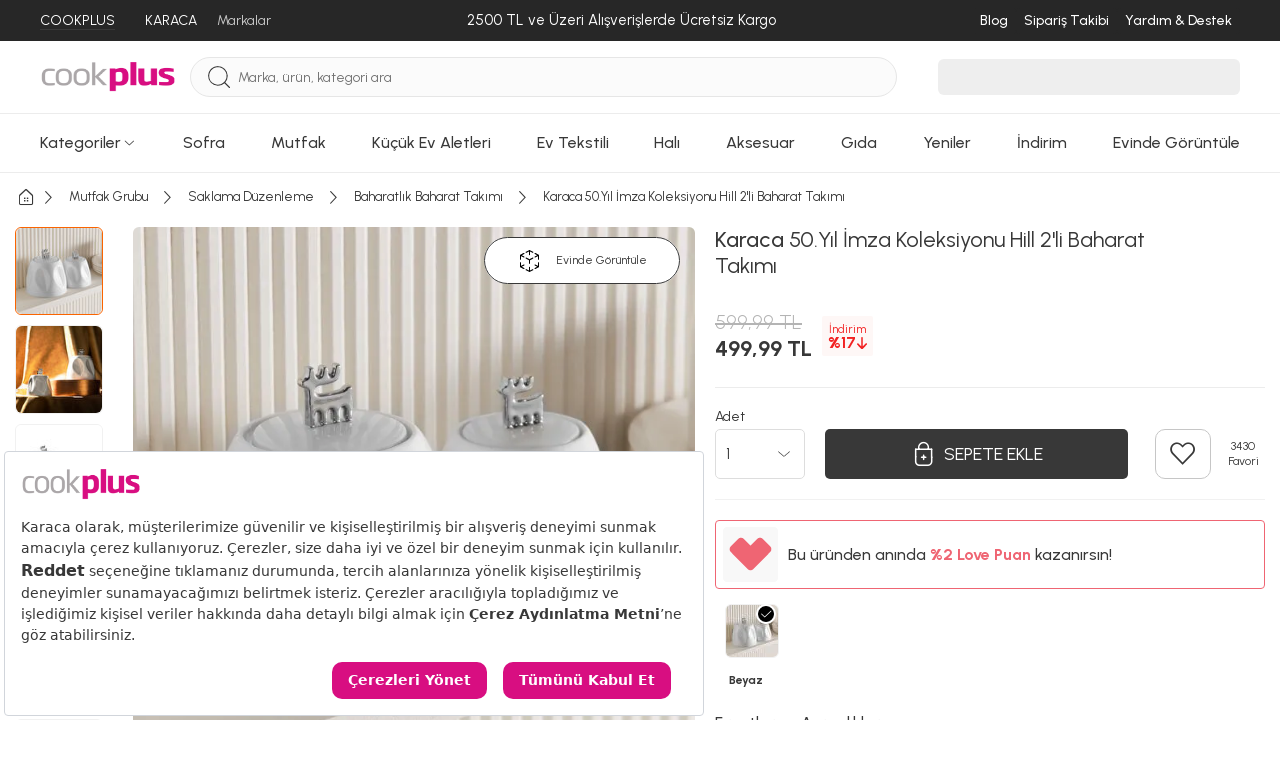

--- FILE ---
content_type: text/html; charset=utf-8
request_url: https://www.cookplus.com/urun/karaca-hill-2-li-baharat-takimi
body_size: 76548
content:
<!DOCTYPE html><html lang="tr"><head><meta charset="UTF-8"><meta http-equiv="X-UA-Compatible" content="IE=edge"><script type="9df75ca3fa135f5a20035453-text/javascript">(window.NREUM||(NREUM={})).init={privacy:{cookies_enabled:true},ajax:{deny_list:["bam.eu01.nr-data.net"]},feature_flags:["soft_nav"],distributed_tracing:{enabled:true}};(window.NREUM||(NREUM={})).loader_config={agentID:"538528053",accountID:"3166065",trustKey:"3166065",xpid:"VwcBV1ZVDRAEUlFaAgYOUF0=",licenseKey:"NRJS-a5db9347b2ee2bea1ca",applicationID:"460857969",browserID:"538528053"};;/*! For license information please see nr-loader-spa-1.308.0.min.js.LICENSE.txt */
(()=>{var e,t,r={384:(e,t,r)=>{"use strict";r.d(t,{NT:()=>a,US:()=>u,Zm:()=>o,bQ:()=>d,dV:()=>c,pV:()=>l});var n=r(6154),i=r(1863),s=r(1910);const a={beacon:"bam.nr-data.net",errorBeacon:"bam.nr-data.net"};function o(){return n.gm.NREUM||(n.gm.NREUM={}),void 0===n.gm.newrelic&&(n.gm.newrelic=n.gm.NREUM),n.gm.NREUM}function c(){let e=o();return e.o||(e.o={ST:n.gm.setTimeout,SI:n.gm.setImmediate||n.gm.setInterval,CT:n.gm.clearTimeout,XHR:n.gm.XMLHttpRequest,REQ:n.gm.Request,EV:n.gm.Event,PR:n.gm.Promise,MO:n.gm.MutationObserver,FETCH:n.gm.fetch,WS:n.gm.WebSocket},(0,s.i)(...Object.values(e.o))),e}function d(e,t){let r=o();r.initializedAgents??={},t.initializedAt={ms:(0,i.t)(),date:new Date},r.initializedAgents[e]=t}function u(e,t){o()[e]=t}function l(){return function(){let e=o();const t=e.info||{};e.info={beacon:a.beacon,errorBeacon:a.errorBeacon,...t}}(),function(){let e=o();const t=e.init||{};e.init={...t}}(),c(),function(){let e=o();const t=e.loader_config||{};e.loader_config={...t}}(),o()}},782:(e,t,r)=>{"use strict";r.d(t,{T:()=>n});const n=r(860).K7.pageViewTiming},860:(e,t,r)=>{"use strict";r.d(t,{$J:()=>u,K7:()=>c,P3:()=>d,XX:()=>i,Yy:()=>o,df:()=>s,qY:()=>n,v4:()=>a});const n="events",i="jserrors",s="browser/blobs",a="rum",o="browser/logs",c={ajax:"ajax",genericEvents:"generic_events",jserrors:i,logging:"logging",metrics:"metrics",pageAction:"page_action",pageViewEvent:"page_view_event",pageViewTiming:"page_view_timing",sessionReplay:"session_replay",sessionTrace:"session_trace",softNav:"soft_navigations",spa:"spa"},d={[c.pageViewEvent]:1,[c.pageViewTiming]:2,[c.metrics]:3,[c.jserrors]:4,[c.spa]:5,[c.ajax]:6,[c.sessionTrace]:7,[c.softNav]:8,[c.sessionReplay]:9,[c.logging]:10,[c.genericEvents]:11},u={[c.pageViewEvent]:a,[c.pageViewTiming]:n,[c.ajax]:n,[c.spa]:n,[c.softNav]:n,[c.metrics]:i,[c.jserrors]:i,[c.sessionTrace]:s,[c.sessionReplay]:s,[c.logging]:o,[c.genericEvents]:"ins"}},944:(e,t,r)=>{"use strict";r.d(t,{R:()=>i});var n=r(3241);function i(e,t){"function"==typeof console.debug&&(console.debug("New Relic Warning: https://github.com/newrelic/newrelic-browser-agent/blob/main/docs/warning-codes.md#".concat(e),t),(0,n.W)({agentIdentifier:null,drained:null,type:"data",name:"warn",feature:"warn",data:{code:e,secondary:t}}))}},993:(e,t,r)=>{"use strict";r.d(t,{A$:()=>s,ET:()=>a,TZ:()=>o,p_:()=>i});var n=r(860);const i={ERROR:"ERROR",WARN:"WARN",INFO:"INFO",DEBUG:"DEBUG",TRACE:"TRACE"},s={OFF:0,ERROR:1,WARN:2,INFO:3,DEBUG:4,TRACE:5},a="log",o=n.K7.logging},1541:(e,t,r)=>{"use strict";r.d(t,{U:()=>i,f:()=>n});const n={MFE:"MFE",BA:"BA"};function i(e,t){if(2!==t?.harvestEndpointVersion)return{};const r=t.agentRef.runtime.appMetadata.agents[0].entityGuid;return e?{"source.id":e.id,"source.name":e.name,"source.type":e.type,"parent.id":e.parent?.id||r,"parent.type":e.parent?.type||n.BA}:{"entity.guid":r,appId:t.agentRef.info.applicationID}}},1687:(e,t,r)=>{"use strict";r.d(t,{Ak:()=>d,Ze:()=>h,x3:()=>u});var n=r(3241),i=r(7836),s=r(3606),a=r(860),o=r(2646);const c={};function d(e,t){const r={staged:!1,priority:a.P3[t]||0};l(e),c[e].get(t)||c[e].set(t,r)}function u(e,t){e&&c[e]&&(c[e].get(t)&&c[e].delete(t),p(e,t,!1),c[e].size&&f(e))}function l(e){if(!e)throw new Error("agentIdentifier required");c[e]||(c[e]=new Map)}function h(e="",t="feature",r=!1){if(l(e),!e||!c[e].get(t)||r)return p(e,t);c[e].get(t).staged=!0,f(e)}function f(e){const t=Array.from(c[e]);t.every(([e,t])=>t.staged)&&(t.sort((e,t)=>e[1].priority-t[1].priority),t.forEach(([t])=>{c[e].delete(t),p(e,t)}))}function p(e,t,r=!0){const a=e?i.ee.get(e):i.ee,c=s.i.handlers;if(!a.aborted&&a.backlog&&c){if((0,n.W)({agentIdentifier:e,type:"lifecycle",name:"drain",feature:t}),r){const e=a.backlog[t],r=c[t];if(r){for(let t=0;e&&t<e.length;++t)g(e[t],r);Object.entries(r).forEach(([e,t])=>{Object.values(t||{}).forEach(t=>{t[0]?.on&&t[0]?.context()instanceof o.y&&t[0].on(e,t[1])})})}}a.isolatedBacklog||delete c[t],a.backlog[t]=null,a.emit("drain-"+t,[])}}function g(e,t){var r=e[1];Object.values(t[r]||{}).forEach(t=>{var r=e[0];if(t[0]===r){var n=t[1],i=e[3],s=e[2];n.apply(i,s)}})}},1738:(e,t,r)=>{"use strict";r.d(t,{U:()=>f,Y:()=>h});var n=r(3241),i=r(9908),s=r(1863),a=r(944),o=r(5701),c=r(3969),d=r(8362),u=r(860),l=r(4261);function h(e,t,r,s){const h=s||r;!h||h[e]&&h[e]!==d.d.prototype[e]||(h[e]=function(){(0,i.p)(c.xV,["API/"+e+"/called"],void 0,u.K7.metrics,r.ee),(0,n.W)({agentIdentifier:r.agentIdentifier,drained:!!o.B?.[r.agentIdentifier],type:"data",name:"api",feature:l.Pl+e,data:{}});try{return t.apply(this,arguments)}catch(e){(0,a.R)(23,e)}})}function f(e,t,r,n,a){const o=e.info;null===r?delete o.jsAttributes[t]:o.jsAttributes[t]=r,(a||null===r)&&(0,i.p)(l.Pl+n,[(0,s.t)(),t,r],void 0,"session",e.ee)}},1741:(e,t,r)=>{"use strict";r.d(t,{W:()=>s});var n=r(944),i=r(4261);class s{#e(e,...t){if(this[e]!==s.prototype[e])return this[e](...t);(0,n.R)(35,e)}addPageAction(e,t){return this.#e(i.hG,e,t)}register(e){return this.#e(i.eY,e)}recordCustomEvent(e,t){return this.#e(i.fF,e,t)}setPageViewName(e,t){return this.#e(i.Fw,e,t)}setCustomAttribute(e,t,r){return this.#e(i.cD,e,t,r)}noticeError(e,t){return this.#e(i.o5,e,t)}setUserId(e,t=!1){return this.#e(i.Dl,e,t)}setApplicationVersion(e){return this.#e(i.nb,e)}setErrorHandler(e){return this.#e(i.bt,e)}addRelease(e,t){return this.#e(i.k6,e,t)}log(e,t){return this.#e(i.$9,e,t)}start(){return this.#e(i.d3)}finished(e){return this.#e(i.BL,e)}recordReplay(){return this.#e(i.CH)}pauseReplay(){return this.#e(i.Tb)}addToTrace(e){return this.#e(i.U2,e)}setCurrentRouteName(e){return this.#e(i.PA,e)}interaction(e){return this.#e(i.dT,e)}wrapLogger(e,t,r){return this.#e(i.Wb,e,t,r)}measure(e,t){return this.#e(i.V1,e,t)}consent(e){return this.#e(i.Pv,e)}}},1863:(e,t,r)=>{"use strict";function n(){return Math.floor(performance.now())}r.d(t,{t:()=>n})},1910:(e,t,r)=>{"use strict";r.d(t,{i:()=>s});var n=r(944);const i=new Map;function s(...e){return e.every(e=>{if(i.has(e))return i.get(e);const t="function"==typeof e?e.toString():"",r=t.includes("[native code]"),s=t.includes("nrWrapper");return r||s||(0,n.R)(64,e?.name||t),i.set(e,r),r})}},2555:(e,t,r)=>{"use strict";r.d(t,{D:()=>o,f:()=>a});var n=r(384),i=r(8122);const s={beacon:n.NT.beacon,errorBeacon:n.NT.errorBeacon,licenseKey:void 0,applicationID:void 0,sa:void 0,queueTime:void 0,applicationTime:void 0,ttGuid:void 0,user:void 0,account:void 0,product:void 0,extra:void 0,jsAttributes:{},userAttributes:void 0,atts:void 0,transactionName:void 0,tNamePlain:void 0};function a(e){try{return!!e.licenseKey&&!!e.errorBeacon&&!!e.applicationID}catch(e){return!1}}const o=e=>(0,i.a)(e,s)},2614:(e,t,r)=>{"use strict";r.d(t,{BB:()=>a,H3:()=>n,g:()=>d,iL:()=>c,tS:()=>o,uh:()=>i,wk:()=>s});const n="NRBA",i="SESSION",s=144e5,a=18e5,o={STARTED:"session-started",PAUSE:"session-pause",RESET:"session-reset",RESUME:"session-resume",UPDATE:"session-update"},c={SAME_TAB:"same-tab",CROSS_TAB:"cross-tab"},d={OFF:0,FULL:1,ERROR:2}},2646:(e,t,r)=>{"use strict";r.d(t,{y:()=>n});class n{constructor(e){this.contextId=e}}},2843:(e,t,r)=>{"use strict";r.d(t,{G:()=>s,u:()=>i});var n=r(3878);function i(e,t=!1,r,i){(0,n.DD)("visibilitychange",function(){if(t)return void("hidden"===document.visibilityState&&e());e(document.visibilityState)},r,i)}function s(e,t,r){(0,n.sp)("pagehide",e,t,r)}},3241:(e,t,r)=>{"use strict";r.d(t,{W:()=>s});var n=r(6154);const i="newrelic";function s(e={}){try{n.gm.dispatchEvent(new CustomEvent(i,{detail:e}))}catch(e){}}},3304:(e,t,r)=>{"use strict";r.d(t,{A:()=>s});var n=r(7836);const i=()=>{const e=new WeakSet;return(t,r)=>{if("object"==typeof r&&null!==r){if(e.has(r))return;e.add(r)}return r}};function s(e){try{return JSON.stringify(e,i())??""}catch(e){try{n.ee.emit("internal-error",[e])}catch(e){}return""}}},3333:(e,t,r)=>{"use strict";r.d(t,{$v:()=>u,TZ:()=>n,Xh:()=>c,Zp:()=>i,kd:()=>d,mq:()=>o,nf:()=>a,qN:()=>s});const n=r(860).K7.genericEvents,i=["auxclick","click","copy","keydown","paste","scrollend"],s=["focus","blur"],a=4,o=1e3,c=2e3,d=["PageAction","UserAction","BrowserPerformance"],u={RESOURCES:"experimental.resources",REGISTER:"register"}},3434:(e,t,r)=>{"use strict";r.d(t,{Jt:()=>s,YM:()=>d});var n=r(7836),i=r(5607);const s="nr@original:".concat(i.W),a=50;var o=Object.prototype.hasOwnProperty,c=!1;function d(e,t){return e||(e=n.ee),r.inPlace=function(e,t,n,i,s){n||(n="");const a="-"===n.charAt(0);for(let o=0;o<t.length;o++){const c=t[o],d=e[c];l(d)||(e[c]=r(d,a?c+n:n,i,c,s))}},r.flag=s,r;function r(t,r,n,c,d){return l(t)?t:(r||(r=""),nrWrapper[s]=t,function(e,t,r){if(Object.defineProperty&&Object.keys)try{return Object.keys(e).forEach(function(r){Object.defineProperty(t,r,{get:function(){return e[r]},set:function(t){return e[r]=t,t}})}),t}catch(e){u([e],r)}for(var n in e)o.call(e,n)&&(t[n]=e[n])}(t,nrWrapper,e),nrWrapper);function nrWrapper(){var s,o,l,h;let f;try{o=this,s=[...arguments],l="function"==typeof n?n(s,o):n||{}}catch(t){u([t,"",[s,o,c],l],e)}i(r+"start",[s,o,c],l,d);const p=performance.now();let g;try{return h=t.apply(o,s),g=performance.now(),h}catch(e){throw g=performance.now(),i(r+"err",[s,o,e],l,d),f=e,f}finally{const e=g-p,t={start:p,end:g,duration:e,isLongTask:e>=a,methodName:c,thrownError:f};t.isLongTask&&i("long-task",[t,o],l,d),i(r+"end",[s,o,h],l,d)}}}function i(r,n,i,s){if(!c||t){var a=c;c=!0;try{e.emit(r,n,i,t,s)}catch(t){u([t,r,n,i],e)}c=a}}}function u(e,t){t||(t=n.ee);try{t.emit("internal-error",e)}catch(e){}}function l(e){return!(e&&"function"==typeof e&&e.apply&&!e[s])}},3606:(e,t,r)=>{"use strict";r.d(t,{i:()=>s});var n=r(9908);s.on=a;var i=s.handlers={};function s(e,t,r,s){a(s||n.d,i,e,t,r)}function a(e,t,r,i,s){s||(s="feature"),e||(e=n.d);var a=t[s]=t[s]||{};(a[r]=a[r]||[]).push([e,i])}},3738:(e,t,r)=>{"use strict";r.d(t,{He:()=>i,Kp:()=>o,Lc:()=>d,Rz:()=>u,TZ:()=>n,bD:()=>s,d3:()=>a,jx:()=>l,sl:()=>h,uP:()=>c});const n=r(860).K7.sessionTrace,i="bstResource",s="resource",a="-start",o="-end",c="fn"+a,d="fn"+o,u="pushState",l=1e3,h=3e4},3785:(e,t,r)=>{"use strict";r.d(t,{R:()=>c,b:()=>d});var n=r(9908),i=r(1863),s=r(860),a=r(3969),o=r(993);function c(e,t,r={},c=o.p_.INFO,d=!0,u,l=(0,i.t)()){(0,n.p)(a.xV,["API/logging/".concat(c.toLowerCase(),"/called")],void 0,s.K7.metrics,e),(0,n.p)(o.ET,[l,t,r,c,d,u],void 0,s.K7.logging,e)}function d(e){return"string"==typeof e&&Object.values(o.p_).some(t=>t===e.toUpperCase().trim())}},3878:(e,t,r)=>{"use strict";function n(e,t){return{capture:e,passive:!1,signal:t}}function i(e,t,r=!1,i){window.addEventListener(e,t,n(r,i))}function s(e,t,r=!1,i){document.addEventListener(e,t,n(r,i))}r.d(t,{DD:()=>s,jT:()=>n,sp:()=>i})},3962:(e,t,r)=>{"use strict";r.d(t,{AM:()=>a,O2:()=>l,OV:()=>s,Qu:()=>h,TZ:()=>c,ih:()=>f,pP:()=>o,t1:()=>u,tC:()=>i,wD:()=>d});var n=r(860);const i=["click","keydown","submit"],s="popstate",a="api",o="initialPageLoad",c=n.K7.softNav,d=5e3,u=500,l={INITIAL_PAGE_LOAD:"",ROUTE_CHANGE:1,UNSPECIFIED:2},h={INTERACTION:1,AJAX:2,CUSTOM_END:3,CUSTOM_TRACER:4},f={IP:"in progress",PF:"pending finish",FIN:"finished",CAN:"cancelled"}},3969:(e,t,r)=>{"use strict";r.d(t,{TZ:()=>n,XG:()=>o,rs:()=>i,xV:()=>a,z_:()=>s});const n=r(860).K7.metrics,i="sm",s="cm",a="storeSupportabilityMetrics",o="storeEventMetrics"},4234:(e,t,r)=>{"use strict";r.d(t,{W:()=>s});var n=r(7836),i=r(1687);class s{constructor(e,t){this.agentIdentifier=e,this.ee=n.ee.get(e),this.featureName=t,this.blocked=!1}deregisterDrain(){(0,i.x3)(this.agentIdentifier,this.featureName)}}},4261:(e,t,r)=>{"use strict";r.d(t,{$9:()=>u,BL:()=>c,CH:()=>p,Dl:()=>R,Fw:()=>w,PA:()=>v,Pl:()=>n,Pv:()=>A,Tb:()=>h,U2:()=>a,V1:()=>E,Wb:()=>T,bt:()=>y,cD:()=>b,d3:()=>x,dT:()=>d,eY:()=>g,fF:()=>f,hG:()=>s,hw:()=>i,k6:()=>o,nb:()=>m,o5:()=>l});const n="api-",i=n+"ixn-",s="addPageAction",a="addToTrace",o="addRelease",c="finished",d="interaction",u="log",l="noticeError",h="pauseReplay",f="recordCustomEvent",p="recordReplay",g="register",m="setApplicationVersion",v="setCurrentRouteName",b="setCustomAttribute",y="setErrorHandler",w="setPageViewName",R="setUserId",x="start",T="wrapLogger",E="measure",A="consent"},5205:(e,t,r)=>{"use strict";r.d(t,{j:()=>S});var n=r(384),i=r(1741);var s=r(2555),a=r(3333);const o=e=>{if(!e||"string"!=typeof e)return!1;try{document.createDocumentFragment().querySelector(e)}catch{return!1}return!0};var c=r(2614),d=r(944),u=r(8122);const l="[data-nr-mask]",h=e=>(0,u.a)(e,(()=>{const e={feature_flags:[],experimental:{allow_registered_children:!1,resources:!1},mask_selector:"*",block_selector:"[data-nr-block]",mask_input_options:{color:!1,date:!1,"datetime-local":!1,email:!1,month:!1,number:!1,range:!1,search:!1,tel:!1,text:!1,time:!1,url:!1,week:!1,textarea:!1,select:!1,password:!0}};return{ajax:{deny_list:void 0,block_internal:!0,enabled:!0,autoStart:!0},api:{get allow_registered_children(){return e.feature_flags.includes(a.$v.REGISTER)||e.experimental.allow_registered_children},set allow_registered_children(t){e.experimental.allow_registered_children=t},duplicate_registered_data:!1},browser_consent_mode:{enabled:!1},distributed_tracing:{enabled:void 0,exclude_newrelic_header:void 0,cors_use_newrelic_header:void 0,cors_use_tracecontext_headers:void 0,allowed_origins:void 0},get feature_flags(){return e.feature_flags},set feature_flags(t){e.feature_flags=t},generic_events:{enabled:!0,autoStart:!0},harvest:{interval:30},jserrors:{enabled:!0,autoStart:!0},logging:{enabled:!0,autoStart:!0},metrics:{enabled:!0,autoStart:!0},obfuscate:void 0,page_action:{enabled:!0},page_view_event:{enabled:!0,autoStart:!0},page_view_timing:{enabled:!0,autoStart:!0},performance:{capture_marks:!1,capture_measures:!1,capture_detail:!0,resources:{get enabled(){return e.feature_flags.includes(a.$v.RESOURCES)||e.experimental.resources},set enabled(t){e.experimental.resources=t},asset_types:[],first_party_domains:[],ignore_newrelic:!0}},privacy:{cookies_enabled:!0},proxy:{assets:void 0,beacon:void 0},session:{expiresMs:c.wk,inactiveMs:c.BB},session_replay:{autoStart:!0,enabled:!1,preload:!1,sampling_rate:10,error_sampling_rate:100,collect_fonts:!1,inline_images:!1,fix_stylesheets:!0,mask_all_inputs:!0,get mask_text_selector(){return e.mask_selector},set mask_text_selector(t){o(t)?e.mask_selector="".concat(t,",").concat(l):""===t||null===t?e.mask_selector=l:(0,d.R)(5,t)},get block_class(){return"nr-block"},get ignore_class(){return"nr-ignore"},get mask_text_class(){return"nr-mask"},get block_selector(){return e.block_selector},set block_selector(t){o(t)?e.block_selector+=",".concat(t):""!==t&&(0,d.R)(6,t)},get mask_input_options(){return e.mask_input_options},set mask_input_options(t){t&&"object"==typeof t?e.mask_input_options={...t,password:!0}:(0,d.R)(7,t)}},session_trace:{enabled:!0,autoStart:!0},soft_navigations:{enabled:!0,autoStart:!0},spa:{enabled:!0,autoStart:!0},ssl:void 0,user_actions:{enabled:!0,elementAttributes:["id","className","tagName","type"]}}})());var f=r(6154),p=r(9324);let g=0;const m={buildEnv:p.F3,distMethod:p.Xs,version:p.xv,originTime:f.WN},v={consented:!1},b={appMetadata:{},get consented(){return this.session?.state?.consent||v.consented},set consented(e){v.consented=e},customTransaction:void 0,denyList:void 0,disabled:!1,harvester:void 0,isolatedBacklog:!1,isRecording:!1,loaderType:void 0,maxBytes:3e4,obfuscator:void 0,onerror:void 0,ptid:void 0,releaseIds:{},session:void 0,timeKeeper:void 0,registeredEntities:[],jsAttributesMetadata:{bytes:0},get harvestCount(){return++g}},y=e=>{const t=(0,u.a)(e,b),r=Object.keys(m).reduce((e,t)=>(e[t]={value:m[t],writable:!1,configurable:!0,enumerable:!0},e),{});return Object.defineProperties(t,r)};var w=r(5701);const R=e=>{const t=e.startsWith("http");e+="/",r.p=t?e:"https://"+e};var x=r(7836),T=r(3241);const E={accountID:void 0,trustKey:void 0,agentID:void 0,licenseKey:void 0,applicationID:void 0,xpid:void 0},A=e=>(0,u.a)(e,E),_=new Set;function S(e,t={},r,a){let{init:o,info:c,loader_config:d,runtime:u={},exposed:l=!0}=t;if(!c){const e=(0,n.pV)();o=e.init,c=e.info,d=e.loader_config}e.init=h(o||{}),e.loader_config=A(d||{}),c.jsAttributes??={},f.bv&&(c.jsAttributes.isWorker=!0),e.info=(0,s.D)(c);const p=e.init,g=[c.beacon,c.errorBeacon];_.has(e.agentIdentifier)||(p.proxy.assets&&(R(p.proxy.assets),g.push(p.proxy.assets)),p.proxy.beacon&&g.push(p.proxy.beacon),e.beacons=[...g],function(e){const t=(0,n.pV)();Object.getOwnPropertyNames(i.W.prototype).forEach(r=>{const n=i.W.prototype[r];if("function"!=typeof n||"constructor"===n)return;let s=t[r];e[r]&&!1!==e.exposed&&"micro-agent"!==e.runtime?.loaderType&&(t[r]=(...t)=>{const n=e[r](...t);return s?s(...t):n})})}(e),(0,n.US)("activatedFeatures",w.B)),u.denyList=[...p.ajax.deny_list||[],...p.ajax.block_internal?g:[]],u.ptid=e.agentIdentifier,u.loaderType=r,e.runtime=y(u),_.has(e.agentIdentifier)||(e.ee=x.ee.get(e.agentIdentifier),e.exposed=l,(0,T.W)({agentIdentifier:e.agentIdentifier,drained:!!w.B?.[e.agentIdentifier],type:"lifecycle",name:"initialize",feature:void 0,data:e.config})),_.add(e.agentIdentifier)}},5270:(e,t,r)=>{"use strict";r.d(t,{Aw:()=>a,SR:()=>s,rF:()=>o});var n=r(384),i=r(7767);function s(e){return!!(0,n.dV)().o.MO&&(0,i.V)(e)&&!0===e?.session_trace.enabled}function a(e){return!0===e?.session_replay.preload&&s(e)}function o(e,t){try{if("string"==typeof t?.type){if("password"===t.type.toLowerCase())return"*".repeat(e?.length||0);if(void 0!==t?.dataset?.nrUnmask||t?.classList?.contains("nr-unmask"))return e}}catch(e){}return"string"==typeof e?e.replace(/[\S]/g,"*"):"*".repeat(e?.length||0)}},5289:(e,t,r)=>{"use strict";r.d(t,{GG:()=>a,Qr:()=>c,sB:()=>o});var n=r(3878),i=r(6389);function s(){return"undefined"==typeof document||"complete"===document.readyState}function a(e,t){if(s())return e();const r=(0,i.J)(e),a=setInterval(()=>{s()&&(clearInterval(a),r())},500);(0,n.sp)("load",r,t)}function o(e){if(s())return e();(0,n.DD)("DOMContentLoaded",e)}function c(e){if(s())return e();(0,n.sp)("popstate",e)}},5607:(e,t,r)=>{"use strict";r.d(t,{W:()=>n});const n=(0,r(9566).bz)()},5701:(e,t,r)=>{"use strict";r.d(t,{B:()=>s,t:()=>a});var n=r(3241);const i=new Set,s={};function a(e,t){const r=t.agentIdentifier;s[r]??={},e&&"object"==typeof e&&(i.has(r)||(t.ee.emit("rumresp",[e]),s[r]=e,i.add(r),(0,n.W)({agentIdentifier:r,loaded:!0,drained:!0,type:"lifecycle",name:"load",feature:void 0,data:e})))}},6154:(e,t,r)=>{"use strict";r.d(t,{OF:()=>d,RI:()=>i,WN:()=>h,bv:()=>s,eN:()=>f,gm:()=>a,lR:()=>l,m:()=>c,mw:()=>o,sb:()=>u});var n=r(1863);const i="undefined"!=typeof window&&!!window.document,s="undefined"!=typeof WorkerGlobalScope&&("undefined"!=typeof self&&self instanceof WorkerGlobalScope&&self.navigator instanceof WorkerNavigator||"undefined"!=typeof globalThis&&globalThis instanceof WorkerGlobalScope&&globalThis.navigator instanceof WorkerNavigator),a=i?window:"undefined"!=typeof WorkerGlobalScope&&("undefined"!=typeof self&&self instanceof WorkerGlobalScope&&self||"undefined"!=typeof globalThis&&globalThis instanceof WorkerGlobalScope&&globalThis),o=Boolean("hidden"===a?.document?.visibilityState),c=""+a?.location,d=/iPad|iPhone|iPod/.test(a.navigator?.userAgent),u=d&&"undefined"==typeof SharedWorker,l=(()=>{const e=a.navigator?.userAgent?.match(/Firefox[/\s](\d+\.\d+)/);return Array.isArray(e)&&e.length>=2?+e[1]:0})(),h=Date.now()-(0,n.t)(),f=()=>"undefined"!=typeof PerformanceNavigationTiming&&a?.performance?.getEntriesByType("navigation")?.[0]?.responseStart},6344:(e,t,r)=>{"use strict";r.d(t,{BB:()=>u,Qb:()=>l,TZ:()=>i,Ug:()=>a,Vh:()=>s,_s:()=>o,bc:()=>d,yP:()=>c});var n=r(2614);const i=r(860).K7.sessionReplay,s="errorDuringReplay",a=.12,o={DomContentLoaded:0,Load:1,FullSnapshot:2,IncrementalSnapshot:3,Meta:4,Custom:5},c={[n.g.ERROR]:15e3,[n.g.FULL]:3e5,[n.g.OFF]:0},d={RESET:{message:"Session was reset",sm:"Reset"},IMPORT:{message:"Recorder failed to import",sm:"Import"},TOO_MANY:{message:"429: Too Many Requests",sm:"Too-Many"},TOO_BIG:{message:"Payload was too large",sm:"Too-Big"},CROSS_TAB:{message:"Session Entity was set to OFF on another tab",sm:"Cross-Tab"},ENTITLEMENTS:{message:"Session Replay is not allowed and will not be started",sm:"Entitlement"}},u=5e3,l={API:"api",RESUME:"resume",SWITCH_TO_FULL:"switchToFull",INITIALIZE:"initialize",PRELOAD:"preload"}},6389:(e,t,r)=>{"use strict";function n(e,t=500,r={}){const n=r?.leading||!1;let i;return(...r)=>{n&&void 0===i&&(e.apply(this,r),i=setTimeout(()=>{i=clearTimeout(i)},t)),n||(clearTimeout(i),i=setTimeout(()=>{e.apply(this,r)},t))}}function i(e){let t=!1;return(...r)=>{t||(t=!0,e.apply(this,r))}}r.d(t,{J:()=>i,s:()=>n})},6630:(e,t,r)=>{"use strict";r.d(t,{T:()=>n});const n=r(860).K7.pageViewEvent},6774:(e,t,r)=>{"use strict";r.d(t,{T:()=>n});const n=r(860).K7.jserrors},7295:(e,t,r)=>{"use strict";r.d(t,{Xv:()=>a,gX:()=>i,iW:()=>s});var n=[];function i(e){if(!e||s(e))return!1;if(0===n.length)return!0;if("*"===n[0].hostname)return!1;for(var t=0;t<n.length;t++){var r=n[t];if(r.hostname.test(e.hostname)&&r.pathname.test(e.pathname))return!1}return!0}function s(e){return void 0===e.hostname}function a(e){if(n=[],e&&e.length)for(var t=0;t<e.length;t++){let r=e[t];if(!r)continue;if("*"===r)return void(n=[{hostname:"*"}]);0===r.indexOf("http://")?r=r.substring(7):0===r.indexOf("https://")&&(r=r.substring(8));const i=r.indexOf("/");let s,a;i>0?(s=r.substring(0,i),a=r.substring(i)):(s=r,a="*");let[c]=s.split(":");n.push({hostname:o(c),pathname:o(a,!0)})}}function o(e,t=!1){const r=e.replace(/[.+?^${}()|[\]\\]/g,e=>"\\"+e).replace(/\*/g,".*?");return new RegExp((t?"^":"")+r+"$")}},7485:(e,t,r)=>{"use strict";r.d(t,{D:()=>i});var n=r(6154);function i(e){if(0===(e||"").indexOf("data:"))return{protocol:"data"};try{const t=new URL(e,location.href),r={port:t.port,hostname:t.hostname,pathname:t.pathname,search:t.search,protocol:t.protocol.slice(0,t.protocol.indexOf(":")),sameOrigin:t.protocol===n.gm?.location?.protocol&&t.host===n.gm?.location?.host};return r.port&&""!==r.port||("http:"===t.protocol&&(r.port="80"),"https:"===t.protocol&&(r.port="443")),r.pathname&&""!==r.pathname?r.pathname.startsWith("/")||(r.pathname="/".concat(r.pathname)):r.pathname="/",r}catch(e){return{}}}},7699:(e,t,r)=>{"use strict";r.d(t,{It:()=>s,KC:()=>o,No:()=>i,qh:()=>a});var n=r(860);const i=16e3,s=1e6,a="SESSION_ERROR",o={[n.K7.logging]:!0,[n.K7.genericEvents]:!1,[n.K7.jserrors]:!1,[n.K7.ajax]:!1}},7767:(e,t,r)=>{"use strict";r.d(t,{V:()=>i});var n=r(6154);const i=e=>n.RI&&!0===e?.privacy.cookies_enabled},7836:(e,t,r)=>{"use strict";r.d(t,{P:()=>o,ee:()=>c});var n=r(384),i=r(8990),s=r(2646),a=r(5607);const o="nr@context:".concat(a.W),c=function e(t,r){var n={},a={},u={},l=!1;try{l=16===r.length&&d.initializedAgents?.[r]?.runtime.isolatedBacklog}catch(e){}var h={on:p,addEventListener:p,removeEventListener:function(e,t){var r=n[e];if(!r)return;for(var i=0;i<r.length;i++)r[i]===t&&r.splice(i,1)},emit:function(e,r,n,i,s){!1!==s&&(s=!0);if(c.aborted&&!i)return;t&&s&&t.emit(e,r,n);var o=f(n);g(e).forEach(e=>{e.apply(o,r)});var d=v()[a[e]];d&&d.push([h,e,r,o]);return o},get:m,listeners:g,context:f,buffer:function(e,t){const r=v();if(t=t||"feature",h.aborted)return;Object.entries(e||{}).forEach(([e,n])=>{a[n]=t,t in r||(r[t]=[])})},abort:function(){h._aborted=!0,Object.keys(h.backlog).forEach(e=>{delete h.backlog[e]})},isBuffering:function(e){return!!v()[a[e]]},debugId:r,backlog:l?{}:t&&"object"==typeof t.backlog?t.backlog:{},isolatedBacklog:l};return Object.defineProperty(h,"aborted",{get:()=>{let e=h._aborted||!1;return e||(t&&(e=t.aborted),e)}}),h;function f(e){return e&&e instanceof s.y?e:e?(0,i.I)(e,o,()=>new s.y(o)):new s.y(o)}function p(e,t){n[e]=g(e).concat(t)}function g(e){return n[e]||[]}function m(t){return u[t]=u[t]||e(h,t)}function v(){return h.backlog}}(void 0,"globalEE"),d=(0,n.Zm)();d.ee||(d.ee=c)},8122:(e,t,r)=>{"use strict";r.d(t,{a:()=>i});var n=r(944);function i(e,t){try{if(!e||"object"!=typeof e)return(0,n.R)(3);if(!t||"object"!=typeof t)return(0,n.R)(4);const r=Object.create(Object.getPrototypeOf(t),Object.getOwnPropertyDescriptors(t)),s=0===Object.keys(r).length?e:r;for(let a in s)if(void 0!==e[a])try{if(null===e[a]){r[a]=null;continue}Array.isArray(e[a])&&Array.isArray(t[a])?r[a]=Array.from(new Set([...e[a],...t[a]])):"object"==typeof e[a]&&"object"==typeof t[a]?r[a]=i(e[a],t[a]):r[a]=e[a]}catch(e){r[a]||(0,n.R)(1,e)}return r}catch(e){(0,n.R)(2,e)}}},8139:(e,t,r)=>{"use strict";r.d(t,{u:()=>h});var n=r(7836),i=r(3434),s=r(8990),a=r(6154);const o={},c=a.gm.XMLHttpRequest,d="addEventListener",u="removeEventListener",l="nr@wrapped:".concat(n.P);function h(e){var t=function(e){return(e||n.ee).get("events")}(e);if(o[t.debugId]++)return t;o[t.debugId]=1;var r=(0,i.YM)(t,!0);function h(e){r.inPlace(e,[d,u],"-",p)}function p(e,t){return e[1]}return"getPrototypeOf"in Object&&(a.RI&&f(document,h),c&&f(c.prototype,h),f(a.gm,h)),t.on(d+"-start",function(e,t){var n=e[1];if(null!==n&&("function"==typeof n||"object"==typeof n)&&"newrelic"!==e[0]){var i=(0,s.I)(n,l,function(){var e={object:function(){if("function"!=typeof n.handleEvent)return;return n.handleEvent.apply(n,arguments)},function:n}[typeof n];return e?r(e,"fn-",null,e.name||"anonymous"):n});this.wrapped=e[1]=i}}),t.on(u+"-start",function(e){e[1]=this.wrapped||e[1]}),t}function f(e,t,...r){let n=e;for(;"object"==typeof n&&!Object.prototype.hasOwnProperty.call(n,d);)n=Object.getPrototypeOf(n);n&&t(n,...r)}},8362:(e,t,r)=>{"use strict";r.d(t,{d:()=>s});var n=r(9566),i=r(1741);class s extends i.W{agentIdentifier=(0,n.LA)(16)}},8374:(e,t,r)=>{r.nc=(()=>{try{return document?.currentScript?.nonce}catch(e){}return""})()},8990:(e,t,r)=>{"use strict";r.d(t,{I:()=>i});var n=Object.prototype.hasOwnProperty;function i(e,t,r){if(n.call(e,t))return e[t];var i=r();if(Object.defineProperty&&Object.keys)try{return Object.defineProperty(e,t,{value:i,writable:!0,enumerable:!1}),i}catch(e){}return e[t]=i,i}},9119:(e,t,r)=>{"use strict";r.d(t,{L:()=>s});var n=/([^?#]*)[^#]*(#[^?]*|$).*/,i=/([^?#]*)().*/;function s(e,t){return e?e.replace(t?n:i,"$1$2"):e}},9300:(e,t,r)=>{"use strict";r.d(t,{T:()=>n});const n=r(860).K7.ajax},9324:(e,t,r)=>{"use strict";r.d(t,{AJ:()=>a,F3:()=>i,Xs:()=>s,Yq:()=>o,xv:()=>n});const n="1.308.0",i="PROD",s="CDN",a="@newrelic/rrweb",o="1.0.1"},9566:(e,t,r)=>{"use strict";r.d(t,{LA:()=>o,ZF:()=>c,bz:()=>a,el:()=>d});var n=r(6154);const i="xxxxxxxx-xxxx-4xxx-yxxx-xxxxxxxxxxxx";function s(e,t){return e?15&e[t]:16*Math.random()|0}function a(){const e=n.gm?.crypto||n.gm?.msCrypto;let t,r=0;return e&&e.getRandomValues&&(t=e.getRandomValues(new Uint8Array(30))),i.split("").map(e=>"x"===e?s(t,r++).toString(16):"y"===e?(3&s()|8).toString(16):e).join("")}function o(e){const t=n.gm?.crypto||n.gm?.msCrypto;let r,i=0;t&&t.getRandomValues&&(r=t.getRandomValues(new Uint8Array(e)));const a=[];for(var o=0;o<e;o++)a.push(s(r,i++).toString(16));return a.join("")}function c(){return o(16)}function d(){return o(32)}},9908:(e,t,r)=>{"use strict";r.d(t,{d:()=>n,p:()=>i});var n=r(7836).ee.get("handle");function i(e,t,r,i,s){s?(s.buffer([e],i),s.emit(e,t,r)):(n.buffer([e],i),n.emit(e,t,r))}}},n={};function i(e){var t=n[e];if(void 0!==t)return t.exports;var s=n[e]={exports:{}};return r[e](s,s.exports,i),s.exports}i.m=r,i.d=(e,t)=>{for(var r in t)i.o(t,r)&&!i.o(e,r)&&Object.defineProperty(e,r,{enumerable:!0,get:t[r]})},i.f={},i.e=e=>Promise.all(Object.keys(i.f).reduce((t,r)=>(i.f[r](e,t),t),[])),i.u=e=>({212:"nr-spa-compressor",249:"nr-spa-recorder",478:"nr-spa"}[e]+"-1.308.0.min.js"),i.o=(e,t)=>Object.prototype.hasOwnProperty.call(e,t),e={},t="NRBA-1.308.0.PROD:",i.l=(r,n,s,a)=>{if(e[r])e[r].push(n);else{var o,c;if(void 0!==s)for(var d=document.getElementsByTagName("script"),u=0;u<d.length;u++){var l=d[u];if(l.getAttribute("src")==r||l.getAttribute("data-webpack")==t+s){o=l;break}}if(!o){c=!0;var h={478:"sha512-RSfSVnmHk59T/uIPbdSE0LPeqcEdF4/+XhfJdBuccH5rYMOEZDhFdtnh6X6nJk7hGpzHd9Ujhsy7lZEz/ORYCQ==",249:"sha512-ehJXhmntm85NSqW4MkhfQqmeKFulra3klDyY0OPDUE+sQ3GokHlPh1pmAzuNy//3j4ac6lzIbmXLvGQBMYmrkg==",212:"sha512-B9h4CR46ndKRgMBcK+j67uSR2RCnJfGefU+A7FrgR/k42ovXy5x/MAVFiSvFxuVeEk/pNLgvYGMp1cBSK/G6Fg=="};(o=document.createElement("script")).charset="utf-8",i.nc&&o.setAttribute("nonce",i.nc),o.setAttribute("data-webpack",t+s),o.src=r,0!==o.src.indexOf(window.location.origin+"/")&&(o.crossOrigin="anonymous"),h[a]&&(o.integrity=h[a])}e[r]=[n];var f=(t,n)=>{o.onerror=o.onload=null,clearTimeout(p);var i=e[r];if(delete e[r],o.parentNode&&o.parentNode.removeChild(o),i&&i.forEach(e=>e(n)),t)return t(n)},p=setTimeout(f.bind(null,void 0,{type:"timeout",target:o}),12e4);o.onerror=f.bind(null,o.onerror),o.onload=f.bind(null,o.onload),c&&document.head.appendChild(o)}},i.r=e=>{"undefined"!=typeof Symbol&&Symbol.toStringTag&&Object.defineProperty(e,Symbol.toStringTag,{value:"Module"}),Object.defineProperty(e,"__esModule",{value:!0})},i.p="https://js-agent.newrelic.com/",(()=>{var e={38:0,788:0};i.f.j=(t,r)=>{var n=i.o(e,t)?e[t]:void 0;if(0!==n)if(n)r.push(n[2]);else{var s=new Promise((r,i)=>n=e[t]=[r,i]);r.push(n[2]=s);var a=i.p+i.u(t),o=new Error;i.l(a,r=>{if(i.o(e,t)&&(0!==(n=e[t])&&(e[t]=void 0),n)){var s=r&&("load"===r.type?"missing":r.type),a=r&&r.target&&r.target.src;o.message="Loading chunk "+t+" failed: ("+s+": "+a+")",o.name="ChunkLoadError",o.type=s,o.request=a,n[1](o)}},"chunk-"+t,t)}};var t=(t,r)=>{var n,s,[a,o,c]=r,d=0;if(a.some(t=>0!==e[t])){for(n in o)i.o(o,n)&&(i.m[n]=o[n]);if(c)c(i)}for(t&&t(r);d<a.length;d++)s=a[d],i.o(e,s)&&e[s]&&e[s][0](),e[s]=0},r=self["webpackChunk:NRBA-1.308.0.PROD"]=self["webpackChunk:NRBA-1.308.0.PROD"]||[];r.forEach(t.bind(null,0)),r.push=t.bind(null,r.push.bind(r))})(),(()=>{"use strict";i(8374);var e=i(8362),t=i(860);const r=Object.values(t.K7);var n=i(5205);var s=i(9908),a=i(1863),o=i(4261),c=i(1738);var d=i(1687),u=i(4234),l=i(5289),h=i(6154),f=i(944),p=i(5270),g=i(7767),m=i(6389),v=i(7699);class b extends u.W{constructor(e,t){super(e.agentIdentifier,t),this.agentRef=e,this.abortHandler=void 0,this.featAggregate=void 0,this.loadedSuccessfully=void 0,this.onAggregateImported=new Promise(e=>{this.loadedSuccessfully=e}),this.deferred=Promise.resolve(),!1===e.init[this.featureName].autoStart?this.deferred=new Promise((t,r)=>{this.ee.on("manual-start-all",(0,m.J)(()=>{(0,d.Ak)(e.agentIdentifier,this.featureName),t()}))}):(0,d.Ak)(e.agentIdentifier,t)}importAggregator(e,t,r={}){if(this.featAggregate)return;const n=async()=>{let n;await this.deferred;try{if((0,g.V)(e.init)){const{setupAgentSession:t}=await i.e(478).then(i.bind(i,8766));n=t(e)}}catch(e){(0,f.R)(20,e),this.ee.emit("internal-error",[e]),(0,s.p)(v.qh,[e],void 0,this.featureName,this.ee)}try{if(!this.#t(this.featureName,n,e.init))return(0,d.Ze)(this.agentIdentifier,this.featureName),void this.loadedSuccessfully(!1);const{Aggregate:i}=await t();this.featAggregate=new i(e,r),e.runtime.harvester.initializedAggregates.push(this.featAggregate),this.loadedSuccessfully(!0)}catch(e){(0,f.R)(34,e),this.abortHandler?.(),(0,d.Ze)(this.agentIdentifier,this.featureName,!0),this.loadedSuccessfully(!1),this.ee&&this.ee.abort()}};h.RI?(0,l.GG)(()=>n(),!0):n()}#t(e,r,n){if(this.blocked)return!1;switch(e){case t.K7.sessionReplay:return(0,p.SR)(n)&&!!r;case t.K7.sessionTrace:return!!r;default:return!0}}}var y=i(6630),w=i(2614),R=i(3241);class x extends b{static featureName=y.T;constructor(e){var t;super(e,y.T),this.setupInspectionEvents(e.agentIdentifier),t=e,(0,c.Y)(o.Fw,function(e,r){"string"==typeof e&&("/"!==e.charAt(0)&&(e="/"+e),t.runtime.customTransaction=(r||"http://custom.transaction")+e,(0,s.p)(o.Pl+o.Fw,[(0,a.t)()],void 0,void 0,t.ee))},t),this.importAggregator(e,()=>i.e(478).then(i.bind(i,2467)))}setupInspectionEvents(e){const t=(t,r)=>{t&&(0,R.W)({agentIdentifier:e,timeStamp:t.timeStamp,loaded:"complete"===t.target.readyState,type:"window",name:r,data:t.target.location+""})};(0,l.sB)(e=>{t(e,"DOMContentLoaded")}),(0,l.GG)(e=>{t(e,"load")}),(0,l.Qr)(e=>{t(e,"navigate")}),this.ee.on(w.tS.UPDATE,(t,r)=>{(0,R.W)({agentIdentifier:e,type:"lifecycle",name:"session",data:r})})}}var T=i(384);class E extends e.d{constructor(e){var t;(super(),h.gm)?(this.features={},(0,T.bQ)(this.agentIdentifier,this),this.desiredFeatures=new Set(e.features||[]),this.desiredFeatures.add(x),(0,n.j)(this,e,e.loaderType||"agent"),t=this,(0,c.Y)(o.cD,function(e,r,n=!1){if("string"==typeof e){if(["string","number","boolean"].includes(typeof r)||null===r)return(0,c.U)(t,e,r,o.cD,n);(0,f.R)(40,typeof r)}else(0,f.R)(39,typeof e)},t),function(e){(0,c.Y)(o.Dl,function(t,r=!1){if("string"!=typeof t&&null!==t)return void(0,f.R)(41,typeof t);const n=e.info.jsAttributes["enduser.id"];r&&null!=n&&n!==t?(0,s.p)(o.Pl+"setUserIdAndResetSession",[t],void 0,"session",e.ee):(0,c.U)(e,"enduser.id",t,o.Dl,!0)},e)}(this),function(e){(0,c.Y)(o.nb,function(t){if("string"==typeof t||null===t)return(0,c.U)(e,"application.version",t,o.nb,!1);(0,f.R)(42,typeof t)},e)}(this),function(e){(0,c.Y)(o.d3,function(){e.ee.emit("manual-start-all")},e)}(this),function(e){(0,c.Y)(o.Pv,function(t=!0){if("boolean"==typeof t){if((0,s.p)(o.Pl+o.Pv,[t],void 0,"session",e.ee),e.runtime.consented=t,t){const t=e.features.page_view_event;t.onAggregateImported.then(e=>{const r=t.featAggregate;e&&!r.sentRum&&r.sendRum()})}}else(0,f.R)(65,typeof t)},e)}(this),this.run()):(0,f.R)(21)}get config(){return{info:this.info,init:this.init,loader_config:this.loader_config,runtime:this.runtime}}get api(){return this}run(){try{const e=function(e){const t={};return r.forEach(r=>{t[r]=!!e[r]?.enabled}),t}(this.init),n=[...this.desiredFeatures];n.sort((e,r)=>t.P3[e.featureName]-t.P3[r.featureName]),n.forEach(r=>{if(!e[r.featureName]&&r.featureName!==t.K7.pageViewEvent)return;if(r.featureName===t.K7.spa)return void(0,f.R)(67);const n=function(e){switch(e){case t.K7.ajax:return[t.K7.jserrors];case t.K7.sessionTrace:return[t.K7.ajax,t.K7.pageViewEvent];case t.K7.sessionReplay:return[t.K7.sessionTrace];case t.K7.pageViewTiming:return[t.K7.pageViewEvent];default:return[]}}(r.featureName).filter(e=>!(e in this.features));n.length>0&&(0,f.R)(36,{targetFeature:r.featureName,missingDependencies:n}),this.features[r.featureName]=new r(this)})}catch(e){(0,f.R)(22,e);for(const e in this.features)this.features[e].abortHandler?.();const t=(0,T.Zm)();delete t.initializedAgents[this.agentIdentifier]?.features,delete this.sharedAggregator;return t.ee.get(this.agentIdentifier).abort(),!1}}}var A=i(2843),_=i(782);class S extends b{static featureName=_.T;constructor(e){super(e,_.T),h.RI&&((0,A.u)(()=>(0,s.p)("docHidden",[(0,a.t)()],void 0,_.T,this.ee),!0),(0,A.G)(()=>(0,s.p)("winPagehide",[(0,a.t)()],void 0,_.T,this.ee)),this.importAggregator(e,()=>i.e(478).then(i.bind(i,9917))))}}var O=i(3969);class I extends b{static featureName=O.TZ;constructor(e){super(e,O.TZ),h.RI&&document.addEventListener("securitypolicyviolation",e=>{(0,s.p)(O.xV,["Generic/CSPViolation/Detected"],void 0,this.featureName,this.ee)}),this.importAggregator(e,()=>i.e(478).then(i.bind(i,6555)))}}var N=i(6774),P=i(3878),k=i(3304);class D{constructor(e,t,r,n,i){this.name="UncaughtError",this.message="string"==typeof e?e:(0,k.A)(e),this.sourceURL=t,this.line=r,this.column=n,this.__newrelic=i}}function C(e){return M(e)?e:new D(void 0!==e?.message?e.message:e,e?.filename||e?.sourceURL,e?.lineno||e?.line,e?.colno||e?.col,e?.__newrelic,e?.cause)}function j(e){const t="Unhandled Promise Rejection: ";if(!e?.reason)return;if(M(e.reason)){try{e.reason.message.startsWith(t)||(e.reason.message=t+e.reason.message)}catch(e){}return C(e.reason)}const r=C(e.reason);return(r.message||"").startsWith(t)||(r.message=t+r.message),r}function L(e){if(e.error instanceof SyntaxError&&!/:\d+$/.test(e.error.stack?.trim())){const t=new D(e.message,e.filename,e.lineno,e.colno,e.error.__newrelic,e.cause);return t.name=SyntaxError.name,t}return M(e.error)?e.error:C(e)}function M(e){return e instanceof Error&&!!e.stack}function H(e,r,n,i,o=(0,a.t)()){"string"==typeof e&&(e=new Error(e)),(0,s.p)("err",[e,o,!1,r,n.runtime.isRecording,void 0,i],void 0,t.K7.jserrors,n.ee),(0,s.p)("uaErr",[],void 0,t.K7.genericEvents,n.ee)}var B=i(1541),K=i(993),W=i(3785);function U(e,{customAttributes:t={},level:r=K.p_.INFO}={},n,i,s=(0,a.t)()){(0,W.R)(n.ee,e,t,r,!1,i,s)}function F(e,r,n,i,c=(0,a.t)()){(0,s.p)(o.Pl+o.hG,[c,e,r,i],void 0,t.K7.genericEvents,n.ee)}function V(e,r,n,i,c=(0,a.t)()){const{start:d,end:u,customAttributes:l}=r||{},h={customAttributes:l||{}};if("object"!=typeof h.customAttributes||"string"!=typeof e||0===e.length)return void(0,f.R)(57);const p=(e,t)=>null==e?t:"number"==typeof e?e:e instanceof PerformanceMark?e.startTime:Number.NaN;if(h.start=p(d,0),h.end=p(u,c),Number.isNaN(h.start)||Number.isNaN(h.end))(0,f.R)(57);else{if(h.duration=h.end-h.start,!(h.duration<0))return(0,s.p)(o.Pl+o.V1,[h,e,i],void 0,t.K7.genericEvents,n.ee),h;(0,f.R)(58)}}function G(e,r={},n,i,c=(0,a.t)()){(0,s.p)(o.Pl+o.fF,[c,e,r,i],void 0,t.K7.genericEvents,n.ee)}function z(e){(0,c.Y)(o.eY,function(t){return Y(e,t)},e)}function Y(e,r,n){(0,f.R)(54,"newrelic.register"),r||={},r.type=B.f.MFE,r.licenseKey||=e.info.licenseKey,r.blocked=!1,r.parent=n||{},Array.isArray(r.tags)||(r.tags=[]);const i={};r.tags.forEach(e=>{"name"!==e&&"id"!==e&&(i["source.".concat(e)]=!0)}),r.isolated??=!0;let o=()=>{};const c=e.runtime.registeredEntities;if(!r.isolated){const e=c.find(({metadata:{target:{id:e}}})=>e===r.id&&!r.isolated);if(e)return e}const d=e=>{r.blocked=!0,o=e};function u(e){return"string"==typeof e&&!!e.trim()&&e.trim().length<501||"number"==typeof e}e.init.api.allow_registered_children||d((0,m.J)(()=>(0,f.R)(55))),u(r.id)&&u(r.name)||d((0,m.J)(()=>(0,f.R)(48,r)));const l={addPageAction:(t,n={})=>g(F,[t,{...i,...n},e],r),deregister:()=>{d((0,m.J)(()=>(0,f.R)(68)))},log:(t,n={})=>g(U,[t,{...n,customAttributes:{...i,...n.customAttributes||{}}},e],r),measure:(t,n={})=>g(V,[t,{...n,customAttributes:{...i,...n.customAttributes||{}}},e],r),noticeError:(t,n={})=>g(H,[t,{...i,...n},e],r),register:(t={})=>g(Y,[e,t],l.metadata.target),recordCustomEvent:(t,n={})=>g(G,[t,{...i,...n},e],r),setApplicationVersion:e=>p("application.version",e),setCustomAttribute:(e,t)=>p(e,t),setUserId:e=>p("enduser.id",e),metadata:{customAttributes:i,target:r}},h=()=>(r.blocked&&o(),r.blocked);h()||c.push(l);const p=(e,t)=>{h()||(i[e]=t)},g=(r,n,i)=>{if(h())return;const o=(0,a.t)();(0,s.p)(O.xV,["API/register/".concat(r.name,"/called")],void 0,t.K7.metrics,e.ee);try{if(e.init.api.duplicate_registered_data&&"register"!==r.name){let e=n;if(n[1]instanceof Object){const t={"child.id":i.id,"child.type":i.type};e="customAttributes"in n[1]?[n[0],{...n[1],customAttributes:{...n[1].customAttributes,...t}},...n.slice(2)]:[n[0],{...n[1],...t},...n.slice(2)]}r(...e,void 0,o)}return r(...n,i,o)}catch(e){(0,f.R)(50,e)}};return l}class Z extends b{static featureName=N.T;constructor(e){var t;super(e,N.T),t=e,(0,c.Y)(o.o5,(e,r)=>H(e,r,t),t),function(e){(0,c.Y)(o.bt,function(t){e.runtime.onerror=t},e)}(e),function(e){let t=0;(0,c.Y)(o.k6,function(e,r){++t>10||(this.runtime.releaseIds[e.slice(-200)]=(""+r).slice(-200))},e)}(e),z(e);try{this.removeOnAbort=new AbortController}catch(e){}this.ee.on("internal-error",(t,r)=>{this.abortHandler&&(0,s.p)("ierr",[C(t),(0,a.t)(),!0,{},e.runtime.isRecording,r],void 0,this.featureName,this.ee)}),h.gm.addEventListener("unhandledrejection",t=>{this.abortHandler&&(0,s.p)("err",[j(t),(0,a.t)(),!1,{unhandledPromiseRejection:1},e.runtime.isRecording],void 0,this.featureName,this.ee)},(0,P.jT)(!1,this.removeOnAbort?.signal)),h.gm.addEventListener("error",t=>{this.abortHandler&&(0,s.p)("err",[L(t),(0,a.t)(),!1,{},e.runtime.isRecording],void 0,this.featureName,this.ee)},(0,P.jT)(!1,this.removeOnAbort?.signal)),this.abortHandler=this.#r,this.importAggregator(e,()=>i.e(478).then(i.bind(i,2176)))}#r(){this.removeOnAbort?.abort(),this.abortHandler=void 0}}var q=i(8990);let X=1;function J(e){const t=typeof e;return!e||"object"!==t&&"function"!==t?-1:e===h.gm?0:(0,q.I)(e,"nr@id",function(){return X++})}function Q(e){if("string"==typeof e&&e.length)return e.length;if("object"==typeof e){if("undefined"!=typeof ArrayBuffer&&e instanceof ArrayBuffer&&e.byteLength)return e.byteLength;if("undefined"!=typeof Blob&&e instanceof Blob&&e.size)return e.size;if(!("undefined"!=typeof FormData&&e instanceof FormData))try{return(0,k.A)(e).length}catch(e){return}}}var ee=i(8139),te=i(7836),re=i(3434);const ne={},ie=["open","send"];function se(e){var t=e||te.ee;const r=function(e){return(e||te.ee).get("xhr")}(t);if(void 0===h.gm.XMLHttpRequest)return r;if(ne[r.debugId]++)return r;ne[r.debugId]=1,(0,ee.u)(t);var n=(0,re.YM)(r),i=h.gm.XMLHttpRequest,s=h.gm.MutationObserver,a=h.gm.Promise,o=h.gm.setInterval,c="readystatechange",d=["onload","onerror","onabort","onloadstart","onloadend","onprogress","ontimeout"],u=[],l=h.gm.XMLHttpRequest=function(e){const t=new i(e),s=r.context(t);try{r.emit("new-xhr",[t],s),t.addEventListener(c,(a=s,function(){var e=this;e.readyState>3&&!a.resolved&&(a.resolved=!0,r.emit("xhr-resolved",[],e)),n.inPlace(e,d,"fn-",y)}),(0,P.jT)(!1))}catch(e){(0,f.R)(15,e);try{r.emit("internal-error",[e])}catch(e){}}var a;return t};function p(e,t){n.inPlace(t,["onreadystatechange"],"fn-",y)}if(function(e,t){for(var r in e)t[r]=e[r]}(i,l),l.prototype=i.prototype,n.inPlace(l.prototype,ie,"-xhr-",y),r.on("send-xhr-start",function(e,t){p(e,t),function(e){u.push(e),s&&(g?g.then(b):o?o(b):(m=-m,v.data=m))}(t)}),r.on("open-xhr-start",p),s){var g=a&&a.resolve();if(!o&&!a){var m=1,v=document.createTextNode(m);new s(b).observe(v,{characterData:!0})}}else t.on("fn-end",function(e){e[0]&&e[0].type===c||b()});function b(){for(var e=0;e<u.length;e++)p(0,u[e]);u.length&&(u=[])}function y(e,t){return t}return r}var ae="fetch-",oe=ae+"body-",ce=["arrayBuffer","blob","json","text","formData"],de=h.gm.Request,ue=h.gm.Response,le="prototype";const he={};function fe(e){const t=function(e){return(e||te.ee).get("fetch")}(e);if(!(de&&ue&&h.gm.fetch))return t;if(he[t.debugId]++)return t;function r(e,r,n){var i=e[r];"function"==typeof i&&(e[r]=function(){var e,r=[...arguments],s={};t.emit(n+"before-start",[r],s),s[te.P]&&s[te.P].dt&&(e=s[te.P].dt);var a=i.apply(this,r);return t.emit(n+"start",[r,e],a),a.then(function(e){return t.emit(n+"end",[null,e],a),e},function(e){throw t.emit(n+"end",[e],a),e})})}return he[t.debugId]=1,ce.forEach(e=>{r(de[le],e,oe),r(ue[le],e,oe)}),r(h.gm,"fetch",ae),t.on(ae+"end",function(e,r){var n=this;if(r){var i=r.headers.get("content-length");null!==i&&(n.rxSize=i),t.emit(ae+"done",[null,r],n)}else t.emit(ae+"done",[e],n)}),t}var pe=i(7485),ge=i(9566);class me{constructor(e){this.agentRef=e}generateTracePayload(e){const t=this.agentRef.loader_config;if(!this.shouldGenerateTrace(e)||!t)return null;var r=(t.accountID||"").toString()||null,n=(t.agentID||"").toString()||null,i=(t.trustKey||"").toString()||null;if(!r||!n)return null;var s=(0,ge.ZF)(),a=(0,ge.el)(),o=Date.now(),c={spanId:s,traceId:a,timestamp:o};return(e.sameOrigin||this.isAllowedOrigin(e)&&this.useTraceContextHeadersForCors())&&(c.traceContextParentHeader=this.generateTraceContextParentHeader(s,a),c.traceContextStateHeader=this.generateTraceContextStateHeader(s,o,r,n,i)),(e.sameOrigin&&!this.excludeNewrelicHeader()||!e.sameOrigin&&this.isAllowedOrigin(e)&&this.useNewrelicHeaderForCors())&&(c.newrelicHeader=this.generateTraceHeader(s,a,o,r,n,i)),c}generateTraceContextParentHeader(e,t){return"00-"+t+"-"+e+"-01"}generateTraceContextStateHeader(e,t,r,n,i){return i+"@nr=0-1-"+r+"-"+n+"-"+e+"----"+t}generateTraceHeader(e,t,r,n,i,s){if(!("function"==typeof h.gm?.btoa))return null;var a={v:[0,1],d:{ty:"Browser",ac:n,ap:i,id:e,tr:t,ti:r}};return s&&n!==s&&(a.d.tk=s),btoa((0,k.A)(a))}shouldGenerateTrace(e){return this.agentRef.init?.distributed_tracing?.enabled&&this.isAllowedOrigin(e)}isAllowedOrigin(e){var t=!1;const r=this.agentRef.init?.distributed_tracing;if(e.sameOrigin)t=!0;else if(r?.allowed_origins instanceof Array)for(var n=0;n<r.allowed_origins.length;n++){var i=(0,pe.D)(r.allowed_origins[n]);if(e.hostname===i.hostname&&e.protocol===i.protocol&&e.port===i.port){t=!0;break}}return t}excludeNewrelicHeader(){var e=this.agentRef.init?.distributed_tracing;return!!e&&!!e.exclude_newrelic_header}useNewrelicHeaderForCors(){var e=this.agentRef.init?.distributed_tracing;return!!e&&!1!==e.cors_use_newrelic_header}useTraceContextHeadersForCors(){var e=this.agentRef.init?.distributed_tracing;return!!e&&!!e.cors_use_tracecontext_headers}}var ve=i(9300),be=i(7295);function ye(e){return"string"==typeof e?e:e instanceof(0,T.dV)().o.REQ?e.url:h.gm?.URL&&e instanceof URL?e.href:void 0}var we=["load","error","abort","timeout"],Re=we.length,xe=(0,T.dV)().o.REQ,Te=(0,T.dV)().o.XHR;const Ee="X-NewRelic-App-Data";class Ae extends b{static featureName=ve.T;constructor(e){super(e,ve.T),this.dt=new me(e),this.handler=(e,t,r,n)=>(0,s.p)(e,t,r,n,this.ee);try{const e={xmlhttprequest:"xhr",fetch:"fetch",beacon:"beacon"};h.gm?.performance?.getEntriesByType("resource").forEach(r=>{if(r.initiatorType in e&&0!==r.responseStatus){const n={status:r.responseStatus},i={rxSize:r.transferSize,duration:Math.floor(r.duration),cbTime:0};_e(n,r.name),this.handler("xhr",[n,i,r.startTime,r.responseEnd,e[r.initiatorType]],void 0,t.K7.ajax)}})}catch(e){}fe(this.ee),se(this.ee),function(e,r,n,i){function o(e){var t=this;t.totalCbs=0,t.called=0,t.cbTime=0,t.end=T,t.ended=!1,t.xhrGuids={},t.lastSize=null,t.loadCaptureCalled=!1,t.params=this.params||{},t.metrics=this.metrics||{},t.latestLongtaskEnd=0,e.addEventListener("load",function(r){E(t,e)},(0,P.jT)(!1)),h.lR||e.addEventListener("progress",function(e){t.lastSize=e.loaded},(0,P.jT)(!1))}function c(e){this.params={method:e[0]},_e(this,e[1]),this.metrics={}}function d(t,r){e.loader_config.xpid&&this.sameOrigin&&r.setRequestHeader("X-NewRelic-ID",e.loader_config.xpid);var n=i.generateTracePayload(this.parsedOrigin);if(n){var s=!1;n.newrelicHeader&&(r.setRequestHeader("newrelic",n.newrelicHeader),s=!0),n.traceContextParentHeader&&(r.setRequestHeader("traceparent",n.traceContextParentHeader),n.traceContextStateHeader&&r.setRequestHeader("tracestate",n.traceContextStateHeader),s=!0),s&&(this.dt=n)}}function u(e,t){var n=this.metrics,i=e[0],s=this;if(n&&i){var o=Q(i);o&&(n.txSize=o)}this.startTime=(0,a.t)(),this.body=i,this.listener=function(e){try{"abort"!==e.type||s.loadCaptureCalled||(s.params.aborted=!0),("load"!==e.type||s.called===s.totalCbs&&(s.onloadCalled||"function"!=typeof t.onload)&&"function"==typeof s.end)&&s.end(t)}catch(e){try{r.emit("internal-error",[e])}catch(e){}}};for(var c=0;c<Re;c++)t.addEventListener(we[c],this.listener,(0,P.jT)(!1))}function l(e,t,r){this.cbTime+=e,t?this.onloadCalled=!0:this.called+=1,this.called!==this.totalCbs||!this.onloadCalled&&"function"==typeof r.onload||"function"!=typeof this.end||this.end(r)}function f(e,t){var r=""+J(e)+!!t;this.xhrGuids&&!this.xhrGuids[r]&&(this.xhrGuids[r]=!0,this.totalCbs+=1)}function p(e,t){var r=""+J(e)+!!t;this.xhrGuids&&this.xhrGuids[r]&&(delete this.xhrGuids[r],this.totalCbs-=1)}function g(){this.endTime=(0,a.t)()}function m(e,t){t instanceof Te&&"load"===e[0]&&r.emit("xhr-load-added",[e[1],e[2]],t)}function v(e,t){t instanceof Te&&"load"===e[0]&&r.emit("xhr-load-removed",[e[1],e[2]],t)}function b(e,t,r){t instanceof Te&&("onload"===r&&(this.onload=!0),("load"===(e[0]&&e[0].type)||this.onload)&&(this.xhrCbStart=(0,a.t)()))}function y(e,t){this.xhrCbStart&&r.emit("xhr-cb-time",[(0,a.t)()-this.xhrCbStart,this.onload,t],t)}function w(e){var t,r=e[1]||{};if("string"==typeof e[0]?0===(t=e[0]).length&&h.RI&&(t=""+h.gm.location.href):e[0]&&e[0].url?t=e[0].url:h.gm?.URL&&e[0]&&e[0]instanceof URL?t=e[0].href:"function"==typeof e[0].toString&&(t=e[0].toString()),"string"==typeof t&&0!==t.length){t&&(this.parsedOrigin=(0,pe.D)(t),this.sameOrigin=this.parsedOrigin.sameOrigin);var n=i.generateTracePayload(this.parsedOrigin);if(n&&(n.newrelicHeader||n.traceContextParentHeader))if(e[0]&&e[0].headers)o(e[0].headers,n)&&(this.dt=n);else{var s={};for(var a in r)s[a]=r[a];s.headers=new Headers(r.headers||{}),o(s.headers,n)&&(this.dt=n),e.length>1?e[1]=s:e.push(s)}}function o(e,t){var r=!1;return t.newrelicHeader&&(e.set("newrelic",t.newrelicHeader),r=!0),t.traceContextParentHeader&&(e.set("traceparent",t.traceContextParentHeader),t.traceContextStateHeader&&e.set("tracestate",t.traceContextStateHeader),r=!0),r}}function R(e,t){this.params={},this.metrics={},this.startTime=(0,a.t)(),this.dt=t,e.length>=1&&(this.target=e[0]),e.length>=2&&(this.opts=e[1]);var r=this.opts||{},n=this.target;_e(this,ye(n));var i=(""+(n&&n instanceof xe&&n.method||r.method||"GET")).toUpperCase();this.params.method=i,this.body=r.body,this.txSize=Q(r.body)||0}function x(e,r){if(this.endTime=(0,a.t)(),this.params||(this.params={}),(0,be.iW)(this.params))return;let i;this.params.status=r?r.status:0,"string"==typeof this.rxSize&&this.rxSize.length>0&&(i=+this.rxSize);const s={txSize:this.txSize,rxSize:i,duration:(0,a.t)()-this.startTime};n("xhr",[this.params,s,this.startTime,this.endTime,"fetch"],this,t.K7.ajax)}function T(e){const r=this.params,i=this.metrics;if(!this.ended){this.ended=!0;for(let t=0;t<Re;t++)e.removeEventListener(we[t],this.listener,!1);r.aborted||(0,be.iW)(r)||(i.duration=(0,a.t)()-this.startTime,this.loadCaptureCalled||4!==e.readyState?null==r.status&&(r.status=0):E(this,e),i.cbTime=this.cbTime,n("xhr",[r,i,this.startTime,this.endTime,"xhr"],this,t.K7.ajax))}}function E(e,n){e.params.status=n.status;var i=function(e,t){var r=e.responseType;return"json"===r&&null!==t?t:"arraybuffer"===r||"blob"===r||"json"===r?Q(e.response):"text"===r||""===r||void 0===r?Q(e.responseText):void 0}(n,e.lastSize);if(i&&(e.metrics.rxSize=i),e.sameOrigin&&n.getAllResponseHeaders().indexOf(Ee)>=0){var a=n.getResponseHeader(Ee);a&&((0,s.p)(O.rs,["Ajax/CrossApplicationTracing/Header/Seen"],void 0,t.K7.metrics,r),e.params.cat=a.split(", ").pop())}e.loadCaptureCalled=!0}r.on("new-xhr",o),r.on("open-xhr-start",c),r.on("open-xhr-end",d),r.on("send-xhr-start",u),r.on("xhr-cb-time",l),r.on("xhr-load-added",f),r.on("xhr-load-removed",p),r.on("xhr-resolved",g),r.on("addEventListener-end",m),r.on("removeEventListener-end",v),r.on("fn-end",y),r.on("fetch-before-start",w),r.on("fetch-start",R),r.on("fn-start",b),r.on("fetch-done",x)}(e,this.ee,this.handler,this.dt),this.importAggregator(e,()=>i.e(478).then(i.bind(i,3845)))}}function _e(e,t){var r=(0,pe.D)(t),n=e.params||e;n.hostname=r.hostname,n.port=r.port,n.protocol=r.protocol,n.host=r.hostname+":"+r.port,n.pathname=r.pathname,e.parsedOrigin=r,e.sameOrigin=r.sameOrigin}const Se={},Oe=["pushState","replaceState"];function Ie(e){const t=function(e){return(e||te.ee).get("history")}(e);return!h.RI||Se[t.debugId]++||(Se[t.debugId]=1,(0,re.YM)(t).inPlace(window.history,Oe,"-")),t}var Ne=i(3738);function Pe(e){(0,c.Y)(o.BL,function(r=Date.now()){const n=r-h.WN;n<0&&(0,f.R)(62,r),(0,s.p)(O.XG,[o.BL,{time:n}],void 0,t.K7.metrics,e.ee),e.addToTrace({name:o.BL,start:r,origin:"nr"}),(0,s.p)(o.Pl+o.hG,[n,o.BL],void 0,t.K7.genericEvents,e.ee)},e)}const{He:ke,bD:De,d3:Ce,Kp:je,TZ:Le,Lc:Me,uP:He,Rz:Be}=Ne;class Ke extends b{static featureName=Le;constructor(e){var r;super(e,Le),r=e,(0,c.Y)(o.U2,function(e){if(!(e&&"object"==typeof e&&e.name&&e.start))return;const n={n:e.name,s:e.start-h.WN,e:(e.end||e.start)-h.WN,o:e.origin||"",t:"api"};n.s<0||n.e<0||n.e<n.s?(0,f.R)(61,{start:n.s,end:n.e}):(0,s.p)("bstApi",[n],void 0,t.K7.sessionTrace,r.ee)},r),Pe(e);if(!(0,g.V)(e.init))return void this.deregisterDrain();const n=this.ee;let d;Ie(n),this.eventsEE=(0,ee.u)(n),this.eventsEE.on(He,function(e,t){this.bstStart=(0,a.t)()}),this.eventsEE.on(Me,function(e,r){(0,s.p)("bst",[e[0],r,this.bstStart,(0,a.t)()],void 0,t.K7.sessionTrace,n)}),n.on(Be+Ce,function(e){this.time=(0,a.t)(),this.startPath=location.pathname+location.hash}),n.on(Be+je,function(e){(0,s.p)("bstHist",[location.pathname+location.hash,this.startPath,this.time],void 0,t.K7.sessionTrace,n)});try{d=new PerformanceObserver(e=>{const r=e.getEntries();(0,s.p)(ke,[r],void 0,t.K7.sessionTrace,n)}),d.observe({type:De,buffered:!0})}catch(e){}this.importAggregator(e,()=>i.e(478).then(i.bind(i,6974)),{resourceObserver:d})}}var We=i(6344);class Ue extends b{static featureName=We.TZ;#n;recorder;constructor(e){var r;let n;super(e,We.TZ),r=e,(0,c.Y)(o.CH,function(){(0,s.p)(o.CH,[],void 0,t.K7.sessionReplay,r.ee)},r),function(e){(0,c.Y)(o.Tb,function(){(0,s.p)(o.Tb,[],void 0,t.K7.sessionReplay,e.ee)},e)}(e);try{n=JSON.parse(localStorage.getItem("".concat(w.H3,"_").concat(w.uh)))}catch(e){}(0,p.SR)(e.init)&&this.ee.on(o.CH,()=>this.#i()),this.#s(n)&&this.importRecorder().then(e=>{e.startRecording(We.Qb.PRELOAD,n?.sessionReplayMode)}),this.importAggregator(this.agentRef,()=>i.e(478).then(i.bind(i,6167)),this),this.ee.on("err",e=>{this.blocked||this.agentRef.runtime.isRecording&&(this.errorNoticed=!0,(0,s.p)(We.Vh,[e],void 0,this.featureName,this.ee))})}#s(e){return e&&(e.sessionReplayMode===w.g.FULL||e.sessionReplayMode===w.g.ERROR)||(0,p.Aw)(this.agentRef.init)}importRecorder(){return this.recorder?Promise.resolve(this.recorder):(this.#n??=Promise.all([i.e(478),i.e(249)]).then(i.bind(i,4866)).then(({Recorder:e})=>(this.recorder=new e(this),this.recorder)).catch(e=>{throw this.ee.emit("internal-error",[e]),this.blocked=!0,e}),this.#n)}#i(){this.blocked||(this.featAggregate?this.featAggregate.mode!==w.g.FULL&&this.featAggregate.initializeRecording(w.g.FULL,!0,We.Qb.API):this.importRecorder().then(()=>{this.recorder.startRecording(We.Qb.API,w.g.FULL)}))}}var Fe=i(3962);class Ve extends b{static featureName=Fe.TZ;constructor(e){if(super(e,Fe.TZ),function(e){const r=e.ee.get("tracer");function n(){}(0,c.Y)(o.dT,function(e){return(new n).get("object"==typeof e?e:{})},e);const i=n.prototype={createTracer:function(n,i){var o={},c=this,d="function"==typeof i;return(0,s.p)(O.xV,["API/createTracer/called"],void 0,t.K7.metrics,e.ee),function(){if(r.emit((d?"":"no-")+"fn-start",[(0,a.t)(),c,d],o),d)try{return i.apply(this,arguments)}catch(e){const t="string"==typeof e?new Error(e):e;throw r.emit("fn-err",[arguments,this,t],o),t}finally{r.emit("fn-end",[(0,a.t)()],o)}}}};["actionText","setName","setAttribute","save","ignore","onEnd","getContext","end","get"].forEach(r=>{c.Y.apply(this,[r,function(){return(0,s.p)(o.hw+r,[performance.now(),...arguments],this,t.K7.softNav,e.ee),this},e,i])}),(0,c.Y)(o.PA,function(){(0,s.p)(o.hw+"routeName",[performance.now(),...arguments],void 0,t.K7.softNav,e.ee)},e)}(e),!h.RI||!(0,T.dV)().o.MO)return;const r=Ie(this.ee);try{this.removeOnAbort=new AbortController}catch(e){}Fe.tC.forEach(e=>{(0,P.sp)(e,e=>{l(e)},!0,this.removeOnAbort?.signal)});const n=()=>(0,s.p)("newURL",[(0,a.t)(),""+window.location],void 0,this.featureName,this.ee);r.on("pushState-end",n),r.on("replaceState-end",n),(0,P.sp)(Fe.OV,e=>{l(e),(0,s.p)("newURL",[e.timeStamp,""+window.location],void 0,this.featureName,this.ee)},!0,this.removeOnAbort?.signal);let d=!1;const u=new((0,T.dV)().o.MO)((e,t)=>{d||(d=!0,requestAnimationFrame(()=>{(0,s.p)("newDom",[(0,a.t)()],void 0,this.featureName,this.ee),d=!1}))}),l=(0,m.s)(e=>{"loading"!==document.readyState&&((0,s.p)("newUIEvent",[e],void 0,this.featureName,this.ee),u.observe(document.body,{attributes:!0,childList:!0,subtree:!0,characterData:!0}))},100,{leading:!0});this.abortHandler=function(){this.removeOnAbort?.abort(),u.disconnect(),this.abortHandler=void 0},this.importAggregator(e,()=>i.e(478).then(i.bind(i,4393)),{domObserver:u})}}var Ge=i(3333),ze=i(9119);const Ye={},Ze=new Set;function qe(e){return"string"==typeof e?{type:"string",size:(new TextEncoder).encode(e).length}:e instanceof ArrayBuffer?{type:"ArrayBuffer",size:e.byteLength}:e instanceof Blob?{type:"Blob",size:e.size}:e instanceof DataView?{type:"DataView",size:e.byteLength}:ArrayBuffer.isView(e)?{type:"TypedArray",size:e.byteLength}:{type:"unknown",size:0}}class Xe{constructor(e,t){this.timestamp=(0,a.t)(),this.currentUrl=(0,ze.L)(window.location.href),this.socketId=(0,ge.LA)(8),this.requestedUrl=(0,ze.L)(e),this.requestedProtocols=Array.isArray(t)?t.join(","):t||"",this.openedAt=void 0,this.protocol=void 0,this.extensions=void 0,this.binaryType=void 0,this.messageOrigin=void 0,this.messageCount=0,this.messageBytes=0,this.messageBytesMin=0,this.messageBytesMax=0,this.messageTypes=void 0,this.sendCount=0,this.sendBytes=0,this.sendBytesMin=0,this.sendBytesMax=0,this.sendTypes=void 0,this.closedAt=void 0,this.closeCode=void 0,this.closeReason="unknown",this.closeWasClean=void 0,this.connectedDuration=0,this.hasErrors=void 0}}class $e extends b{static featureName=Ge.TZ;constructor(e){super(e,Ge.TZ);const r=e.init.feature_flags.includes("websockets"),n=[e.init.page_action.enabled,e.init.performance.capture_marks,e.init.performance.capture_measures,e.init.performance.resources.enabled,e.init.user_actions.enabled,r];var d;let u,l;if(d=e,(0,c.Y)(o.hG,(e,t)=>F(e,t,d),d),function(e){(0,c.Y)(o.fF,(t,r)=>G(t,r,e),e)}(e),Pe(e),z(e),function(e){(0,c.Y)(o.V1,(t,r)=>V(t,r,e),e)}(e),r&&(l=function(e){if(!(0,T.dV)().o.WS)return e;const t=e.get("websockets");if(Ye[t.debugId]++)return t;Ye[t.debugId]=1,(0,A.G)(()=>{const e=(0,a.t)();Ze.forEach(r=>{r.nrData.closedAt=e,r.nrData.closeCode=1001,r.nrData.closeReason="Page navigating away",r.nrData.closeWasClean=!1,r.nrData.openedAt&&(r.nrData.connectedDuration=e-r.nrData.openedAt),t.emit("ws",[r.nrData],r)})});class r extends WebSocket{static name="WebSocket";static toString(){return"function WebSocket() { [native code] }"}toString(){return"[object WebSocket]"}get[Symbol.toStringTag](){return r.name}#a(e){(e.__newrelic??={}).socketId=this.nrData.socketId,this.nrData.hasErrors??=!0}constructor(...e){super(...e),this.nrData=new Xe(e[0],e[1]),this.addEventListener("open",()=>{this.nrData.openedAt=(0,a.t)(),["protocol","extensions","binaryType"].forEach(e=>{this.nrData[e]=this[e]}),Ze.add(this)}),this.addEventListener("message",e=>{const{type:t,size:r}=qe(e.data);this.nrData.messageOrigin??=(0,ze.L)(e.origin),this.nrData.messageCount++,this.nrData.messageBytes+=r,this.nrData.messageBytesMin=Math.min(this.nrData.messageBytesMin||1/0,r),this.nrData.messageBytesMax=Math.max(this.nrData.messageBytesMax,r),(this.nrData.messageTypes??"").includes(t)||(this.nrData.messageTypes=this.nrData.messageTypes?"".concat(this.nrData.messageTypes,",").concat(t):t)}),this.addEventListener("close",e=>{this.nrData.closedAt=(0,a.t)(),this.nrData.closeCode=e.code,e.reason&&(this.nrData.closeReason=e.reason),this.nrData.closeWasClean=e.wasClean,this.nrData.connectedDuration=this.nrData.closedAt-this.nrData.openedAt,Ze.delete(this),t.emit("ws",[this.nrData],this)})}addEventListener(e,t,...r){const n=this,i="function"==typeof t?function(...e){try{return t.apply(this,e)}catch(e){throw n.#a(e),e}}:t?.handleEvent?{handleEvent:function(...e){try{return t.handleEvent.apply(t,e)}catch(e){throw n.#a(e),e}}}:t;return super.addEventListener(e,i,...r)}send(e){if(this.readyState===WebSocket.OPEN){const{type:t,size:r}=qe(e);this.nrData.sendCount++,this.nrData.sendBytes+=r,this.nrData.sendBytesMin=Math.min(this.nrData.sendBytesMin||1/0,r),this.nrData.sendBytesMax=Math.max(this.nrData.sendBytesMax,r),(this.nrData.sendTypes??"").includes(t)||(this.nrData.sendTypes=this.nrData.sendTypes?"".concat(this.nrData.sendTypes,",").concat(t):t)}try{return super.send(e)}catch(e){throw this.#a(e),e}}close(...e){try{super.close(...e)}catch(e){throw this.#a(e),e}}}return h.gm.WebSocket=r,t}(this.ee)),h.RI){if(fe(this.ee),se(this.ee),u=Ie(this.ee),e.init.user_actions.enabled){function f(t){const r=(0,pe.D)(t);return e.beacons.includes(r.hostname+":"+r.port)}function p(){u.emit("navChange")}Ge.Zp.forEach(e=>(0,P.sp)(e,e=>(0,s.p)("ua",[e],void 0,this.featureName,this.ee),!0)),Ge.qN.forEach(e=>{const t=(0,m.s)(e=>{(0,s.p)("ua",[e],void 0,this.featureName,this.ee)},500,{leading:!0});(0,P.sp)(e,t)}),h.gm.addEventListener("error",()=>{(0,s.p)("uaErr",[],void 0,t.K7.genericEvents,this.ee)},(0,P.jT)(!1,this.removeOnAbort?.signal)),this.ee.on("open-xhr-start",(e,r)=>{f(e[1])||r.addEventListener("readystatechange",()=>{2===r.readyState&&(0,s.p)("uaXhr",[],void 0,t.K7.genericEvents,this.ee)})}),this.ee.on("fetch-start",e=>{e.length>=1&&!f(ye(e[0]))&&(0,s.p)("uaXhr",[],void 0,t.K7.genericEvents,this.ee)}),u.on("pushState-end",p),u.on("replaceState-end",p),window.addEventListener("hashchange",p,(0,P.jT)(!0,this.removeOnAbort?.signal)),window.addEventListener("popstate",p,(0,P.jT)(!0,this.removeOnAbort?.signal))}if(e.init.performance.resources.enabled&&h.gm.PerformanceObserver?.supportedEntryTypes.includes("resource")){new PerformanceObserver(e=>{e.getEntries().forEach(e=>{(0,s.p)("browserPerformance.resource",[e],void 0,this.featureName,this.ee)})}).observe({type:"resource",buffered:!0})}}r&&l.on("ws",e=>{(0,s.p)("ws-complete",[e],void 0,this.featureName,this.ee)});try{this.removeOnAbort=new AbortController}catch(g){}this.abortHandler=()=>{this.removeOnAbort?.abort(),this.abortHandler=void 0},n.some(e=>e)?this.importAggregator(e,()=>i.e(478).then(i.bind(i,8019))):this.deregisterDrain()}}var Je=i(2646);const Qe=new Map;function et(e,t,r,n,i=!0){if("object"!=typeof t||!t||"string"!=typeof r||!r||"function"!=typeof t[r])return(0,f.R)(29);const s=function(e){return(e||te.ee).get("logger")}(e),a=(0,re.YM)(s),o=new Je.y(te.P);o.level=n.level,o.customAttributes=n.customAttributes,o.autoCaptured=i;const c=t[r]?.[re.Jt]||t[r];return Qe.set(c,o),a.inPlace(t,[r],"wrap-logger-",()=>Qe.get(c)),s}var tt=i(1910);class rt extends b{static featureName=K.TZ;constructor(e){var t;super(e,K.TZ),t=e,(0,c.Y)(o.$9,(e,r)=>U(e,r,t),t),function(e){(0,c.Y)(o.Wb,(t,r,{customAttributes:n={},level:i=K.p_.INFO}={})=>{et(e.ee,t,r,{customAttributes:n,level:i},!1)},e)}(e),z(e);const r=this.ee;["log","error","warn","info","debug","trace"].forEach(e=>{(0,tt.i)(h.gm.console[e]),et(r,h.gm.console,e,{level:"log"===e?"info":e})}),this.ee.on("wrap-logger-end",function([e]){const{level:t,customAttributes:n,autoCaptured:i}=this;(0,W.R)(r,e,n,t,i)}),this.importAggregator(e,()=>i.e(478).then(i.bind(i,5288)))}}new E({features:[Ae,x,S,Ke,Ue,I,Z,$e,rt,Ve],loaderType:"spa"})})()})();</script><meta name="viewport" content="width=device-width, initial-scale=1.0, maximum-scale=5.0"><title>Karaca 50.Yıl İmza Koleksiyonu Hill 2'li Baharat Takımı Cookplus.com - Harikalar Mutfağı</title><meta http-equiv="x-dns-prefetch-control" content="on" /><link rel="preconnect" href="https://cdn.karaca.com" /><link rel="preconnect" href="https://static.karaca.com" /><link rel="dns-prefetch" href="https://cdn.karaca.com" /><link rel="dns-prefetch" href="https://static.karaca.com" /><link rel="dns-prefetch" href="https://p2s.krc.com.tr" /><link rel="dns-prefetch" href="https://www.googletagmanager.com" /><link rel="dns-prefetch" href="https://connect.facebook.net" /><link rel="dns-prefetch" href="https://analytics.tiktok.com" /><link rel="dns-prefetch" href="https://collector.wawlabs.com" /><link rel="dns-prefetch" href="https://wps.relateddigital.com" /><link rel="dns-prefetch" href="https://js-agent.newrelic.com" /><link rel="dns-prefetch" href="https://panel.sorun.com.tr" /><link rel="dns-prefetch" href="https://sslwidget.criteo.com" /><link rel="preconnect" href="https://fonts.googleapis.com"><link rel="preconnect" href="https://fonts.gstatic.com" crossorigin><link href="https://fonts.googleapis.com/css2?family=Urbanist:ital,wght@0,100..900;1,100..900&display=swap" rel="stylesheet"><link rel="preload" href="https://fonts.googleapis.com/css2?family=Urbanist:ital,wght@0,100..900;1,100..900&display=swap" as="style"><link rel="preload" as="script" href="https://static.karaca.com/js/header.ea77de4a1ef67055cb02.js"><link rel="preload" as="script" href="https://static.karaca.com/js/app.ea77de4a1ef67055cb02.js"><link rel="preload" as="script" href="https://static.karaca.com/js/vital_vendors.ea77de4a1ef67055cb02.js"><link rel="preload" as="script" href="https://static.karaca.com/js/swiper_vendors.ea77de4a1ef67055cb02.js"><link rel="preload" as="script" href="https://static.karaca.com/js/otp_validation.ea77de4a1ef67055cb02.js"><link rel="preload" href="https://collector.wawlabs.com/cookplus.js" as="script"> <script type="9df75ca3fa135f5a20035453-text/javascript">
        window.dataLayer = window.dataLayer || [];
        window.dataLayer.push(
            {'userdefined': {'pagetype': 'product', 'iframe': false } });
    </script> <meta name="description" content="Karaca 50.Yıl İmza Koleksiyonu Hill 2'li Baharat Takımı peşin fiyatına 6 taksit ile 499,99 TL'ye Cookplus güvencesiyle sizi bekliyor!" /><link href="https://www.cookplus.com/urun/karaca-hill-2-li-baharat-takimi" rel="canonical" /><link href="https://www.cookplus.com/urun/karaca-hill-2-li-baharat-takimi" rel="alternate" hreflang="tr-TR" /><link rel="preload" as="image" href="https://cdn.karaca.com/rcman/cw500h500q90gm/image/cdndata/1/202209/000001000000531001/8683650098577-10.jpg"/><link rel="preload" as="image" href="https://cdn.karaca.com/rcman/cw500h500q90gm/image/000001000020927001/karaca-stream-2in1-ekmek-kutusu-kesme-tahtasi-cream-000001000020927001-3.jpg"/><link rel="preload" as="image" href="https://cdn.karaca.com/rcman/cw500h500q90gm/image/banner/8683650216131-101.jpg"/><link rel="preload" as="image" href="https://cdn.karaca.com/rcman/cw695h695q90gm/image/cdndata/185/202211/153.09.01.0311/8683650118527-300.jpg" imagesrcset="https://cdn.karaca.com/rcman/cw695h695q90gm/image/cdndata/185/202211/153.09.01.0311/8683650118527-300.jpg 1x, https://cdn.karaca.com/rcman/cw1390h1390q90gm/image/cdndata/185/202211/153.09.01.0311/8683650118527-300.jpg 2x"/><meta property="og:url" content="https://www.cookplus.com/urun/karaca-hill-2-li-baharat-takimi"/><meta property="og:title" content="Karaca 50.Yıl İmza Koleksiyonu Hill 2'li Baharat Takımı Cookplus.com - Harikalar Mutfağı"/><meta property="og:description" content="Karaca 50.Yıl İmza Koleksiyonu Hill 2'li Baharat Takımı peşin fiyatına 6 taksit ile 499,99 TL'ye Cookplus güvencesiyle sizi bekliyor!"/><meta property="og:image" content="https://cdn.karaca.com/rcman/cw275h290q90gm/image/cdndata/185/202211/153.09.01.0311/8683650118527-300.jpg"/><meta property="fb:app_id" content=""/><meta property="og:type" content="product"/><meta property="og:site_name" content="Cookplus.com - Harikalar Mutfağı"/><meta property="og:locale" content="tr_TR"/><meta property="product:brand" content="Karaca"/><meta property="product:availability" content="out of stock"/><meta property="og:image:width" content="1200"/><meta property="og:image:height" content="630"/><meta property="og:image:alt" content="Karaca 50.Yıl İmza Koleksiyonu Hill 2'li Baharat Takımı"/><meta property="product:price:amount" content="499.99"/><meta property="product:price:currency" content="TRY"/><meta name="twitter:card" content="summary_large_image"/><meta name="twitter:site" content="@karacaonline"/><meta name="twitter:creator" content="@karacaonline"/><meta name="twitter:url" content="https://www.cookplus.com/urun/karaca-hill-2-li-baharat-takimi"/><meta name="twitter:title" content="Karaca 50.Yıl İmza Koleksiyonu Hill 2'li Baharat Takımı - Cookplus.com - Harikalar Mutfağı"/><meta name="twitter:description" content="Karaca 50.Yıl İmza Koleksiyonu Hill 2'li Baharat Takımı - - Karaca 50.Yıl İmza Koleksiyonu Hill 2'li Baharat Takımı peşin fiyatına 6 taksit ile 499,9"/><meta name="twitter:image" content="https://cdn.karaca.com/rcman/cw250h250q90gm/image/cdndata/185/202211/153.09.01.0311/8683650118527-300.jpg"/><meta name="twitter:image:alt" content="Karaca 50.Yıl İmza Koleksiyonu Hill 2'li Baharat Takımı"/><meta name="google-site-verification" content="NmIaR0DvWRd2ORFmEtD6t3yXiRT27PX-1yxuta4HgPQ"/><meta name="robots" content="index, follow"/> <script type="9df75ca3fa135f5a20035453-text/javascript">
            window.dataLayer = window.dataLayer || [];
            dataLayer.push({"event":"eecEvent","eventCategory":"Ecommerce","eventAction":"Product Detail Views","eventLabel":"Karaca 50.Y\u0131l \u0130mza Koleksiyonu Hill 2'li Baharat Tak\u0131m\u0131","eventValue":"499.99","eventNonInteraction":true,"ecommerce":{"currencyCode":"TRY","detail":{"actionField":{"action":"detail"},"products":[{"name":"Karaca 50.Y\u0131l \u0130mza Koleksiyonu Hill 2'li Baharat Tak\u0131m\u0131","id":"7160244","price":"499.99","brand":"Karaca","category":"Mutfak Grubu \/ Saklama D\u00fczenleme \/ Baharatl\u0131k Baharat Tak\u0131m\u0131","dimension7":"000001000018907001","dimension8":"599.99","dimension9":0,"dimension10":"3430","dimension11":0.17,"dimension12":1,"dimension13":3430,"dimension14":0,"dimension16":["Hediye Paketi Yap\u0131labilir","Karaca Love Puan Kazan D"],"discountPercentInCart":null,"barcode":"8683650118527","categoryid":"1314172","categoryMap":"Mutfak Grubu \/ Saklama D\u00fczenleme \/ Baharatl\u0131k Baharat Tak\u0131m\u0131","categoryMapId":"13 \/ 2124203 \/ 1314172"}]}}});
        </script> <script type="9df75ca3fa135f5a20035453-text/javascript">
            dataLayer.push({"event":"view_item","ecommerce":{"currency":"TRY","value":499.99,"items":[{"item_name":"Karaca 50.Y\u0131l \u0130mza Koleksiyonu Hill 2'li Baharat Tak\u0131m\u0131","item_id":"7160244","price":"499.99","item_brand":"Karaca","item_category":"Mutfak Grubu \/ Saklama D\u00fczenleme \/ Baharatl\u0131k Baharat Tak\u0131m\u0131","item_category0":"Mutfak Grubu","item_category1":"Saklama D\u00fczenleme","item_category2":"Baharatl\u0131k Baharat Tak\u0131m\u0131","item_variant":"","item_mpn":"000001000018907001","item_originalPrice":599.99,"item_stockStatus":0,"item_favCount":3430,"item_reviewCount":1,"item_rating":1,"item_ucretsizkargo":0,"item_badges":["Hediye Paketi Yap\u0131labilir","Karaca Love Puan Kazan D"],"item_barcode":"8683650118527","item_3rdStatus":1,"item_videoProduct":0,"item_storeDeliveryStatus":0,"url":"https:\/\/www.cookplus.com\/urun\/karaca-hill-2-li-baharat-takimi","product_image_url":"https:\/\/cdn.karaca.com\/rcman\/cw1390h1390q90gm\/image\/cdndata\/185\/202211\/153.09.01.0311\/8683650118527-300.jpg"}]}});
        </script> <script type="9df75ca3fa135f5a20035453-text/javascript">
        window.addEventListener('load', function() {
            document.addEventListener('scroll', initGTMOnEvent);
            document.addEventListener('mousemove', initGTMOnEvent);
            document.addEventListener('touchstart', initGTMOnEvent);
        });
        function initGTMOnEvent(event) {
            initGTM();
            event.currentTarget.removeEventListener(event.type, initGTMOnEvent);
        }
        function initGTM() {
            if (window.gtmDidInit) {
                return false;
            }
            window.gtmDidInit = true;
            const script = document.createElement('script');
            script.type = 'text/javascript';
            script.async = true;
            script.onload = () => {
                dataLayer.push({ event: 'gtm.js', 'gtm.start': new Date().getTime(), 'gtm.uniqueEventId': 0 });
            };
            script.src = 'https://www.googletagmanager.com/gtm.js?id=GTM-NDBKJJD';
            document.head.appendChild(script);
        }
    </script> <script type="9df75ca3fa135f5a20035453-text/javascript">
        window.GlobalSetting = {
            storeId : "0",
            storeName : "cookplus",
            path : "product/product",
            cdnUrl: "https://cdn.karaca.com/",
            staticUrl: "https://static.karaca.com",
            payment:{
                binLength : 8
            },
            otp:{
                register: 1,
                checkout: 1
            },
            lts: 0,
            wlt: 0,
            ds: 0,
            sas : 1,
        };
                window.registerPageActive =  false;
        window.newRegisterActive = false;
        window.isTopUpActive = false;
        window.isWalletClosed = true;
        window.wawlabsDidYouMenUrl = 'https://karaca.wawlabs.com/dum?q=';
        window.affiliateSources = [{"name":"rekommendie","time":604800,"source_name":"utm_source","user_value":"utm_campaign","campaign_value":"utm_term"}];
    </script> <script type="9df75ca3fa135f5a20035453-text/javascript">
    document.addEventListener("DOMContentLoaded", function() {
        async function fetchAndRedirect(query) {
            if (!query.trim()) return;
            const controller = new AbortController();
            const timeoutId = setTimeout(() => controller.abort(), 20000);
            try {
                const storeMappings = {
                    0:  { cid: "KNZWB-423158357"},
                    1:  { cid: "KNZWB-2010915007"},
                    2:  { cid: "KNZWB-172774170"},
                    3:  { cid: "KNZWB-522637130"},
                    13: { cid: "KNZWB-4258142413"},
                    18:  { cid: "KNZWB-2136607811"},
                    22:  { cid: "KNZWB-3762213889"},
                };
                let storeId = "0";
                if (!storeMappings[storeId]) {
                    storeId = 2;
                }
                const storeInfo = storeMappings[storeId];
                const queryString = `filter=stores:${storeId}&cid=${storeInfo.cid}&q=${encodeURIComponent(query)}`;
                const url = `https://karaca.wawlabs.com/search?custom_result=True&rpp=10&pn=1&related_specs=true&${queryString}`;
                const response = await fetch(
                    url,
                    { method: 'GET', signal: controller.signal }
                );
                clearTimeout(timeoutId);
                const data = await response.json();
                if (data.results?.links?.data?.length > 0 && data.results.links.data[0].url) {
                    const originalUrl = new URL(data.results.links.data[0].url);
                    const newUrl = `${window.location.origin}${originalUrl.pathname}${originalUrl.search}`;
                    if (window.location.href !== newUrl) {
                        return window.location.href = newUrl;
                    }
                } else {
                    return window.location.href = `${window.location.origin}/product/search?q=${query}`;
                }
            } catch (error) {
                return window.location.href = `${window.location.origin}/product/search?q=${query}`;
            }
        }
        const searchForm = document.querySelector("#mobile-search");
        if (searchForm) {
            searchForm.addEventListener("submit", function(event) {
                event.preventDefault();
                triggerSearch();
            });
        }
        const searchButton = document.querySelector(".searchBtn");
        if (searchButton) {
            searchButton.addEventListener("click", function() {
                triggerSearch();
            });
        }
        function triggerSearch() {
            let searchValue = document.querySelector(".search").value;
            fetchAndRedirect(searchValue);
        }
    });
</script> <link rel="stylesheet" href="https://static.karaca.com/css/app.ea77de4a1ef67055cb02.css"/><link rel="stylesheet" href="https://static.karaca.com/css/font.ea77de4a1ef67055cb02.css"/><link rel="manifest" href="/manifest.json"/><link rel="apple-touch-icon" href="https://static.karaca.com/catalog/view/assets/images/icons/apple-touch/0_180x180.png" type="image/png"><link rel="icon" href="https://static.karaca.com/catalog/view/assets/images/icons/apple-touch/0_32x32.png" type="image/png"><meta name="apple-mobile-web-app-status-bar" content="#383838"><meta name="theme-color" content="#383838"> <script type="9df75ca3fa135f5a20035453-text/javascript">
        if ('serviceWorker' in navigator) {
            window.addEventListener('load', () => {
                navigator.serviceWorker.register("/catalog/view/compiled/service-worker.js").then(registration => {
                }).catch(registrationError => {
                    console.log('SW registration failed: ', registrationError);
                });
            });
        }
    </script> <script type="9df75ca3fa135f5a20035453-text/javascript">
            (function(){
                var s = document.createElement('script');
                s.src = "https://collector.wawlabs.com/cookplus.js";
                s.async = "True";
                document.head.appendChild(s);
            })();
        </script> <script src="https://bundles.efilli.com/cookplus.com.prod.js" type="9df75ca3fa135f5a20035453-text/javascript"></script> <meta name="p:domain_verify" content="4ed256ea45343410396d536c90220540"/> <script type="application/ld+json">
        {
            "@context": "https://schema.org/",
            "@type": "Product",
            "name": "Karaca 50.Yıl İmza Koleksiyonu Hill 2'li Baharat Takımı",
            "image": [
                "https://cdn.karaca.com/rcman/cw695h695q90gm/image/cdndata/185/202211/153.09.01.0311/8683650118527-300.jpg"
            ],
            "description": "Karaca 50.Yıl İmza Koleksiyonu Hill 2&#039;li Baharat Takımı peşin fiyatına 6 taksit ile 499,99 TL&#039;ye Cookplus güvencesiyle sizi bekliyor!",
            "sku": "8683650118527",
            "mpn": "000001000018907001",
            "brand": {
                "@type": "Brand",
                "name": "Karaca"
            },
                            "review": {
                    "@type": "Review",
                    "reviewRating": {
                        "@type": "Rating",
                        "ratingValue": "5",
                        "bestRating": "5"
                    },
                    "author": {
                        "@type": "Person",
                        "name": "Sevinç SAĞLAM"
                    }
                },
                                    "offers": {
                "@type": "Offer",
                "url": "https://www.cookplus.com/urun/karaca-hill-2-li-baharat-takimi",
                "priceCurrency": "TRY",
                "price": "499.99",
                "itemCondition": "https://schema.org/NewCondition",
                "availability": "https://schema.org/OutOfStock"
            }
}
</script> <meta name="apple-itunes-app" content="app-id=1547965580"> <script type="9df75ca3fa135f5a20035453-application/javascript">
        !function(n,t,e,o,a,s,r,i,c){var u=a+"_q";n[a]=n[a]||{},n[u]=n[u]||[];for(var d=0;d<s.length;d++)r(n[a],n[u],s[d]);i=t.createElement(e),c=t.getElementsByTagName(e)[0],i.async=!0,i.src="https://cdn.adjust.com/adjust-smart-banner-latest.min.js",i.onload=function(){n[a]=n[a].default;for(var t=0;t<n[u].length;t++)n[a][n[u][t][0]]?n[a][n[u][t][0]].apply(n[a],n[u][t][1]):console.error("No such function found in "+a+": "+n[u][t][0]);n[u]=[]},c.parentNode.insertBefore(i,c)}(window,document,"script",0,"AdjustSmartBanner",["init","show","hide","setLanguage","setIosDeepLinkPath","setAndroidDeepLinkPath","setContext"],(function(n,t,e){n[e]=function(){t.push([e,arguments])}}));
        </script> </head><body data-store-id="0"><div class="d-none d-sm-block"><div class="top-banner-related-widget"></div></div><div id="multipleAddCart" class="krc-modal addtoBasketModal addtoCartPopup" style="display: none"><div class="krc-modal-content krc-modal-sm padding-content"><div class="krc-modal-header justify-content-end"><button type="button" class="close modalCloseCustom" data-dismiss="modal"><i class="krc-close-circle"></i></button></div><div class="krc-modal-body"><div class="basketPreview"><i class="krc-basket-done"></i></div><div class="krc-modal-title"><i class="krc-success"></i> Seçtiğiniz ürün sepete eklendi</div></div></div></div><header> <script type="9df75ca3fa135f5a20035453-text/javascript">
                window.catalogPaginateStatus = true;
                window.catalogPaginateLimit  = 48;
                window.catalogPaginateInfiniteScrollLimit = 3;
            </script> <div class="megaMenuWrap" id="menu-3"><div class="megaMenu"><div class="container megaMenuContent"><div class="megaMenuLeft menuWithBanner"><div class="itemGroup"><a href="/yemek-takimlari" data-track="track-navbar" aria-label="Yemek Takımları Menü Görseli" title="Yemek Takımları Menü Görseli"><div class="img"><figure><img src="https://cdn.karaca.com/rcman/cw200h200q90gm/image/categoryMenu/categoryCookplusBanner/1416100.jpg" srcset="https://cdn.karaca.com/rcman/cw200h200q90gm/image/categoryMenu/categoryCookplusBanner/1416100.jpg 1x, https://cdn.karaca.com/rcman/cw400h400q90gm/image/categoryMenu/categoryCookplusBanner/1416100.jpg 2x" alt="Yemek Takımları Menü Görseli" loading="lazy" aria-label="Yemek Takımları Menü Görseli" title="Yemek Takımları Menü Görseli"></figure></div></a><div class="itemGroupList"><div class="itemGroupHeadlineWrap"><a href="/yemek-takimlari" data-track="track-navbar" data-name="Yemek Takımları" aria-label="Yemek Takımları Menü Görseli" title="Yemek Takımları Menü Görseli"><span class="itemGroupHeadline">Yemek Takımları</span></a></div><ul><li><a class="w-100" href="/12-kisilik-yemek-takimi" data-track="track-navbar" data-name="12 Kişilik Yemek Takımı" aria-label="12 Kişilik Yemek Takımı Menü Görseli" title="12 Kişilik Yemek Takımı Menü Görseli">12 Kişilik Yemek Takımı</a></li><li><a class="w-100" href="/6-kisilik-yemek-takimi" data-track="track-navbar" data-name="6 Kişilik Yemek Takımı" aria-label="6 Kişilik Yemek Takımı Menü Görseli" title="6 Kişilik Yemek Takımı Menü Görseli">6 Kişilik Yemek Takımı</a></li><li><a class="w-100" href="/4-kisilik-yemek-takimi" data-track="track-navbar" data-name="4 Kişilik Yemek Takımı" aria-label="4 Kişilik Yemek Takımı Menü Görseli" title="4 Kişilik Yemek Takımı Menü Görseli">4 Kişilik Yemek Takımı</a></li><li><a class="w-100" href="/fine-pearl-yemek-takimi" data-track="track-navbar" data-name="Fine Pearl Yemek Takımı" aria-label="Fine Pearl Yemek Takımı Menü Görseli" title="Fine Pearl Yemek Takımı Menü Görseli">Fine Pearl Yemek Takımı</a></li><li><a class="w-100" href="/fine-bone-yemek-takimi" data-track="track-navbar" data-name="Fine Bone Yemek Takımı" aria-label="Fine Bone Yemek Takımı Menü Görseli" title="Fine Bone Yemek Takımı Menü Görseli">Fine Bone Yemek Takımı</a></li><li><a class="w-100" href="/stoneware-yemek-takimi" data-track="track-navbar" data-name="Stoneware Yemek Takımı" aria-label="Stoneware Yemek Takımı Menü Görseli" title="Stoneware Yemek Takımı Menü Görseli">Stoneware Yemek Takımı</a></li><li><a class="w-100" href="/porselen-yemek-takimi" data-track="track-navbar" data-name="Porselen Yemek Takımı" aria-label="Porselen Yemek Takımı Menü Görseli" title="Porselen Yemek Takımı Menü Görseli">Porselen Yemek Takımı</a></li></ul></div></div><div class="itemGroup"><a href="/kahvalti-takimlari" data-track="track-navbar" aria-label="Kahvaltı Ve Pasta Takımları Menü Görseli" title="Kahvaltı Ve Pasta Takımları Menü Görseli"><div class="img"><figure><img src="https://cdn.karaca.com/rcman/cw200h200q90gm/image/categoryMenu/categoryCookplusBanner/1412100.jpg" srcset="https://cdn.karaca.com/rcman/cw200h200q90gm/image/categoryMenu/categoryCookplusBanner/1412100.jpg 1x, https://cdn.karaca.com/rcman/cw400h400q90gm/image/categoryMenu/categoryCookplusBanner/1412100.jpg 2x" alt="Kahvaltı Ve Pasta Takımları Menü Görseli" loading="lazy" aria-label="Kahvaltı Ve Pasta Takımları Menü Görseli" title="Kahvaltı Ve Pasta Takımları Menü Görseli"></figure></div></a><div class="itemGroupList"><div class="itemGroupHeadlineWrap"><a href="/kahvalti-takimlari" data-track="track-navbar" data-name="Kahvaltı Ve Pasta Takımları" aria-label="Kahvaltı Ve Pasta Takımları Menü Görseli" title="Kahvaltı Ve Pasta Takımları Menü Görseli"><span class="itemGroupHeadline">Kahvaltı Ve Pasta Takımları</span></a></div><ul><li><a class="w-100" href="/6-kisilik-kahvalti-takimi" data-track="track-navbar" data-name="6 Kişilik Kahvaltı Takımı" aria-label="6 Kişilik Kahvaltı Takımı Menü Görseli" title="6 Kişilik Kahvaltı Takımı Menü Görseli">6 Kişilik Kahvaltı Takımı</a></li><li><a class="w-100" href="/4-kisilik-kahvalti-takimi" data-track="track-navbar" data-name="4 Kişilik Kahvaltı Takımı" aria-label="4 Kişilik Kahvaltı Takımı Menü Görseli" title="4 Kişilik Kahvaltı Takımı Menü Görseli">4 Kişilik Kahvaltı Takımı</a></li><li><a class="w-100" href="/mama-takimlari" data-track="track-navbar" data-name="Mama Takımı" aria-label="Mama Takımı Menü Görseli" title="Mama Takımı Menü Görseli">Mama Takımı</a></li><li><a class="w-100" href="/kek-ve-pasta-takimlari" data-track="track-navbar" data-name="Pasta Takımı" aria-label="Pasta Takımı Menü Görseli" title="Pasta Takımı Menü Görseli">Pasta Takımı</a></li><li><a class="w-100" href="/fine-pearl-kahvalti-takimi" data-track="track-navbar" data-name="Fine Pearl Kahvaltı Takımı" aria-label="Fine Pearl Kahvaltı Takımı Menü Görseli" title="Fine Pearl Kahvaltı Takımı Menü Görseli">Fine Pearl Kahvaltı Takımı</a></li><li><a class="w-100" href="/stoneware-kahvalti-takimi" data-track="track-navbar" data-name="Stoneware Kahvaltı Takımı" aria-label="Stoneware Kahvaltı Takımı Menü Görseli" title="Stoneware Kahvaltı Takımı Menü Görseli">Stoneware Kahvaltı Takımı</a></li><li><a class="w-100" href="/porselen-kahvalti-takimi" data-track="track-navbar" data-name="Porselen Kahvaltı Takımı" aria-label="Porselen Kahvaltı Takımı Menü Görseli" title="Porselen Kahvaltı Takımı Menü Görseli">Porselen Kahvaltı Takımı</a></li></ul></div></div><div class="itemGroup"><a href="/catal-kasik-bicak-takimlari" data-track="track-navbar" aria-label="Çatal Kaşık Bıçak Takımları Menü Görseli" title="Çatal Kaşık Bıçak Takımları Menü Görseli"><div class="img"><figure><img src="https://cdn.karaca.com/rcman/cw200h200q90gm/image/categoryMenu/categoryCookplusBanner/1410103.jpg" srcset="https://cdn.karaca.com/rcman/cw200h200q90gm/image/categoryMenu/categoryCookplusBanner/1410103.jpg 1x, https://cdn.karaca.com/rcman/cw400h400q90gm/image/categoryMenu/categoryCookplusBanner/1410103.jpg 2x" alt="Çatal Kaşık Bıçak Takımları Menü Görseli" loading="lazy" aria-label="Çatal Kaşık Bıçak Takımları Menü Görseli" title="Çatal Kaşık Bıçak Takımları Menü Görseli"></figure></div></a><div class="itemGroupList"><div class="itemGroupHeadlineWrap"><a href="/catal-kasik-bicak-takimlari" data-track="track-navbar" data-name="Çatal Kaşık Bıçak Takımları" aria-label="Çatal Kaşık Bıçak Takımları Menü Görseli" title="Çatal Kaşık Bıçak Takımları Menü Görseli"><span class="itemGroupHeadline">Çatal Kaşık Bıçak Takımları</span></a></div><ul><li><a class="w-100" href="/12-kisilik-catal-kasik-bicak-takimi" data-track="track-navbar" data-name="12 Kişilik Çatal Kaşık Bıçak Takımı" aria-label="12 Kişilik Çatal Kaşık Bıçak Takımı Menü Görseli" title="12 Kişilik Çatal Kaşık Bıçak Takımı Menü Görseli">12 Kişilik Çatal Kaşık Bıçak Takımı</a></li><li><a class="w-100" href="/6-kisilik-catal-kasik-bicak-takimi" data-track="track-navbar" data-name="6 Kişilik Çatal Kaşık Bıçak Takımı" aria-label="6 Kişilik Çatal Kaşık Bıçak Takımı Menü Görseli" title="6 Kişilik Çatal Kaşık Bıçak Takımı Menü Görseli">6 Kişilik Çatal Kaşık Bıçak Takımı</a></li><li><a class="w-100" href="/tekli-catal-kasik-bicak-serileri" data-track="track-navbar" data-name="Tekli Çatal Kaşık Bıçak Setleri" aria-label="Tekli Çatal Kaşık Bıçak Setleri Menü Görseli" title="Tekli Çatal Kaşık Bıçak Setleri Menü Görseli">Tekli Çatal Kaşık Bıçak Setleri</a></li><li><a class="w-100" href="/tekli-ordovr-ckb" data-track="track-navbar" data-name="Tekli Ordövr Çkb" aria-label="Tekli Ordövr Çkb Menü Görseli" title="Tekli Ordövr Çkb Menü Görseli">Tekli Ordövr Çkb</a></li><li><a class="w-100" href="/dondurma-kasigi" data-track="track-navbar" data-name="Dondurma Kaşığı" aria-label="Dondurma Kaşığı Menü Görseli" title="Dondurma Kaşığı Menü Görseli">Dondurma Kaşığı</a></li></ul></div></div><div class="itemGroup"><a href="/tekli-urunler" data-track="track-navbar" aria-label="Tekli Ürünler Menü Görseli" title="Tekli Ürünler Menü Görseli"><div class="img"><figure><img src="https://cdn.karaca.com/rcman/cw200h200q90gm/image/categoryMenu/categoryCookplusBanner/2102181.jpg" srcset="https://cdn.karaca.com/rcman/cw200h200q90gm/image/categoryMenu/categoryCookplusBanner/2102181.jpg 1x, https://cdn.karaca.com/rcman/cw400h400q90gm/image/categoryMenu/categoryCookplusBanner/2102181.jpg 2x" alt="Tekli Ürünler Menü Görseli" loading="lazy" aria-label="Tekli Ürünler Menü Görseli" title="Tekli Ürünler Menü Görseli"></figure></div></a><div class="itemGroupList"><div class="itemGroupHeadlineWrap"><a href="/tekli-urunler" data-track="track-navbar" data-name="Tekli Ürünler" aria-label="Tekli Ürünler Menü Görseli" title="Tekli Ürünler Menü Görseli"><span class="itemGroupHeadline">Tekli Ürünler</span></a></div><ul><li><a class="w-100" href="/kayik-tabak" data-track="track-navbar" data-name="Kayık Tabak" aria-label="Kayık Tabak Menü Görseli" title="Kayık Tabak Menü Görseli">Kayık Tabak</a></li><li><a class="w-100" href="/pasta-tabagi" data-track="track-navbar" data-name="Pasta Tabağı" aria-label="Pasta Tabağı Menü Görseli" title="Pasta Tabağı Menü Görseli">Pasta Tabağı</a></li><li><a class="w-100" href="/cukur-tabak" data-track="track-navbar" data-name="Çukur Tabak" aria-label="Çukur Tabak Menü Görseli" title="Çukur Tabak Menü Görseli">Çukur Tabak</a></li><li><a class="w-100" href="/kaseler" data-track="track-navbar" data-name="Kase" aria-label="Kase Menü Görseli" title="Kase Menü Görseli">Kase</a></li><li><a class="w-100" href="/kahvaltiliklar" data-track="track-navbar" data-name="Kahvaltılık" aria-label="Kahvaltılık Menü Görseli" title="Kahvaltılık Menü Görseli">Kahvaltılık</a></li><li><a class="w-100" href="/servis-tabagi" data-track="track-navbar" data-name="Servis Tabağı" aria-label="Servis Tabağı Menü Görseli" title="Servis Tabağı Menü Görseli">Servis Tabağı</a></li><li><a class="w-100" href="/cerezlik" data-track="track-navbar" data-name="Çerezlik" aria-label="Çerezlik Menü Görseli" title="Çerezlik Menü Görseli">Çerezlik</a></li></ul></div></div><div class="itemGroup"><a href="/cay-kahve-pasta-takimları" data-track="track-navbar" aria-label="Kahve Fincanları Ve Çay Setleri Menü Görseli" title="Kahve Fincanları Ve Çay Setleri Menü Görseli"><div class="img"><figure><img src="https://cdn.karaca.com/rcman/cw200h200q90gm/image/categoryMenu/categoryCookplusBanner/1411116.jpg" srcset="https://cdn.karaca.com/rcman/cw200h200q90gm/image/categoryMenu/categoryCookplusBanner/1411116.jpg 1x, https://cdn.karaca.com/rcman/cw400h400q90gm/image/categoryMenu/categoryCookplusBanner/1411116.jpg 2x" alt="Kahve Fincanları Ve Çay Setleri Menü Görseli" loading="lazy" aria-label="Kahve Fincanları Ve Çay Setleri Menü Görseli" title="Kahve Fincanları Ve Çay Setleri Menü Görseli"></figure></div></a><div class="itemGroupList"><div class="itemGroupHeadlineWrap"><a href="/cay-kahve-pasta-takimları" data-track="track-navbar" data-name="Kahve Fincanları Ve Çay Setleri" aria-label="Kahve Fincanları Ve Çay Setleri Menü Görseli" title="Kahve Fincanları Ve Çay Setleri Menü Görseli"><span class="itemGroupHeadline">Kahve Fincanları Ve Çay Setleri</span></a></div><ul><li><a class="w-100" href="/kahve-fincan-takimi" data-track="track-navbar" data-name="Kahve Fincan Takımı" aria-label="Kahve Fincan Takımı Menü Görseli" title="Kahve Fincan Takımı Menü Görseli">Kahve Fincan Takımı</a></li><li><a class="w-100" href="/cay-seti" data-track="track-navbar" data-name="Çay Seti" aria-label="Çay Seti Menü Görseli" title="Çay Seti Menü Görseli">Çay Seti</a></li><li><a class="w-100" href="/muglar-kupalar" data-track="track-navbar" data-name="Muglar ve Kupalar" aria-label="Muglar ve Kupalar Menü Görseli" title="Muglar ve Kupalar Menü Görseli">Muglar ve Kupalar</a></li><li><a class="w-100" href="/cay-fincan-takimi" data-track="track-navbar" data-name="Çay Fincan Takımı" aria-label="Çay Fincan Takımı Menü Görseli" title="Çay Fincan Takımı Menü Görseli">Çay Fincan Takımı</a></li><li><a class="w-100" href="/sekerlik" data-track="track-navbar" data-name="Şekerlik" aria-label="Şekerlik Menü Görseli" title="Şekerlik Menü Görseli">Şekerlik</a></li><li><a class="w-100" href="/cay-bardagi" data-track="track-navbar" data-name="Çay Bardakları" aria-label="Çay Bardakları Menü Görseli" title="Çay Bardakları Menü Görseli">Çay Bardakları</a></li></ul></div></div><div class="itemGroup"><a href="/sofra-servis" data-track="track-navbar" aria-label="Sofra Servis Menü Görseli" title="Sofra Servis Menü Görseli"><div class="img"><figure><img src="https://cdn.karaca.com/rcman/cw200h200q90gm/image/categoryMenu/categoryCookplusBanner/1411101.jpg" srcset="https://cdn.karaca.com/rcman/cw200h200q90gm/image/categoryMenu/categoryCookplusBanner/1411101.jpg 1x, https://cdn.karaca.com/rcman/cw400h400q90gm/image/categoryMenu/categoryCookplusBanner/1411101.jpg 2x" alt="Sofra Servis Menü Görseli" loading="lazy" aria-label="Sofra Servis Menü Görseli" title="Sofra Servis Menü Görseli"></figure></div></a><div class="itemGroupList"><div class="itemGroupHeadlineWrap"><a href="/sofra-servis" data-track="track-navbar" data-name="Sofra Servis" aria-label="Sofra Servis Menü Görseli" title="Sofra Servis Menü Görseli"><span class="itemGroupHeadline">Sofra Servis</span></a></div><ul><li><a class="w-100" href="/bardak-bardak-seti" data-track="track-navbar" data-name="Bardak ve Bardak Setleri" aria-label="Bardak ve Bardak Setleri Menü Görseli" title="Bardak ve Bardak Setleri Menü Görseli">Bardak ve Bardak Setleri</a></li><li><a class="w-100" href="/baharatlik-baharat-takimi" data-track="track-navbar" data-name="Baharatlık ve Baharat Takımı" aria-label="Baharatlık ve Baharat Takımı Menü Görseli" title="Baharatlık ve Baharat Takımı Menü Görseli">Baharatlık ve Baharat Takımı</a></li><li><a class="w-100" href="/tepsi" data-track="track-navbar" data-name="Tepsi" aria-label="Tepsi Menü Görseli" title="Tepsi Menü Görseli">Tepsi</a></li><li><a class="w-100" href="/yaglik-sirkelik" data-track="track-navbar" data-name="Yağdanlık ve Sirkelikler" aria-label="Yağdanlık ve Sirkelikler Menü Görseli" title="Yağdanlık ve Sirkelikler Menü Görseli">Yağdanlık ve Sirkelikler</a></li><li><a class="w-100" href="/tuzluk-biberlik" data-track="track-navbar" data-name="Tuzluk ve Biberlikler" aria-label="Tuzluk ve Biberlikler Menü Görseli" title="Tuzluk ve Biberlikler Menü Görseli">Tuzluk ve Biberlikler</a></li><li><a class="w-100" href="/bardak-altligi" data-track="track-navbar" data-name="Bardak Altlıkları ve Çay Tabakları" aria-label="Bardak Altlıkları ve Çay Tabakları Menü Görseli" title="Bardak Altlıkları ve Çay Tabakları Menü Görseli">Bardak Altlıkları ve Çay Tabakları</a></li><li><a class="w-100" href="/surahi" data-track="track-navbar" data-name="Sürahi" aria-label="Sürahi Menü Görseli" title="Sürahi Menü Görseli">Sürahi</a></li><li><a class="w-100" href="/termos" data-track="track-navbar" data-name="Termos" aria-label="Termos Menü Görseli" title="Termos Menü Görseli">Termos</a></li><li><a class="w-100" href="/degirmen" data-track="track-navbar" data-name="Değirmen" aria-label="Değirmen Menü Görseli" title="Değirmen Menü Görseli">Değirmen</a></li><li><a class="w-100" href="/kasiklik" data-track="track-navbar" data-name="Kaşıklık" aria-label="Kaşıklık Menü Görseli" title="Kaşıklık Menü Görseli">Kaşıklık</a></li></ul></div></div><div class="itemGroup"><a href="/servis-sunum" data-track="track-navbar" aria-label="Servis Sunum Menü Görseli" title="Servis Sunum Menü Görseli"><div class="img"><figure><img src="https://cdn.karaca.com/rcman/cw200h200q90gm/image/categoryMenu/categoryBanner/1414102.jpg" srcset="https://cdn.karaca.com/rcman/cw200h200q90gm/image/categoryMenu/categoryBanner/1414102.jpg 1x, https://cdn.karaca.com/rcman/cw400h400q90gm/image/categoryMenu/categoryBanner/1414102.jpg 2x" alt="Servis Sunum Menü Görseli" loading="lazy" aria-label="Servis Sunum Menü Görseli" title="Servis Sunum Menü Görseli"></figure></div></a><div class="itemGroupList"><div class="itemGroupHeadlineWrap"><a href="/servis-sunum" data-track="track-navbar" data-name="Servis Sunum" aria-label="Servis Sunum Menü Görseli" title="Servis Sunum Menü Görseli"><span class="itemGroupHeadline">Servis Sunum</span></a></div><ul><li><a class="w-100" href="/kek-servis" data-track="track-navbar" data-name="Kek Standları, Fanusları, Ayaklı Servislikler" aria-label="Kek Standları, Fanusları, Ayaklı Servislikler Menü Görseli" title="Kek Standları, Fanusları, Ayaklı Servislikler Menü Görseli">Kek Standları, Fanusları, Ayaklı Servislikler</a></li><li><a class="w-100" href="/kurabiyelik" data-track="track-navbar" data-name="Kurabiyelik" aria-label="Kurabiyelik Menü Görseli" title="Kurabiyelik Menü Görseli">Kurabiyelik</a></li><li><a class="w-100" href="/amerikan-servisleri" data-track="track-navbar" data-name="Amerikan Servis" aria-label="Amerikan Servis Menü Görseli" title="Amerikan Servis Menü Görseli">Amerikan Servis</a></li><li><a class="w-100" href="/pecete-pecete-halkalari" data-track="track-navbar" data-name="Peçete/Peçete Halkaları" aria-label="Peçete/Peçete Halkaları Menü Görseli" title="Peçete/Peçete Halkaları Menü Görseli">Peçete/Peçete Halkaları</a></li><li><a class="w-100" href="/sunum-tabagi" data-track="track-navbar" data-name="Sunum Tabağı" aria-label="Sunum Tabağı Menü Görseli" title="Sunum Tabağı Menü Görseli">Sunum Tabağı</a></li></ul></div></div><div class="itemGroup"><a href="/sofra-tamamlayici-parcalar" data-track="track-navbar" aria-label="Sofra Tamamlayıcı Parçalar Menü Görseli" title="Sofra Tamamlayıcı Parçalar Menü Görseli"><div class="img"><figure><img src="https://cdn.karaca.com/rcman/cw200h200q90gm/image/categoryMenu/categoryBanner/1414104.jpg" srcset="https://cdn.karaca.com/rcman/cw200h200q90gm/image/categoryMenu/categoryBanner/1414104.jpg 1x, https://cdn.karaca.com/rcman/cw400h400q90gm/image/categoryMenu/categoryBanner/1414104.jpg 2x" alt="Sofra Tamamlayıcı Parçalar Menü Görseli" loading="lazy" aria-label="Sofra Tamamlayıcı Parçalar Menü Görseli" title="Sofra Tamamlayıcı Parçalar Menü Görseli"></figure></div></a><div class="itemGroupList"><div class="itemGroupHeadlineWrap"><a href="/sofra-tamamlayici-parcalar" data-track="track-navbar" data-name="Sofra Tamamlayıcı Parçalar" aria-label="Sofra Tamamlayıcı Parçalar Menü Görseli" title="Sofra Tamamlayıcı Parçalar Menü Görseli"><span class="itemGroupHeadline">Sofra Tamamlayıcı Parçalar</span></a></div><ul></ul></div></div></div><div class="megaMenuRight"><section class="homeMenuBanner"><div class="homeMenuBannerContent"></div></section></div></div></div><div class="megaOverlay"></div></div><div class="megaMenuWrap" id="menu-4"><div class="megaMenu"><div class="container megaMenuContent"><div class="megaMenuLeft menuWithBanner"><div class="itemGroup"><a href="/pisirme" data-track="track-navbar" aria-label="Pişirme Menü Görseli" title="Pişirme Menü Görseli"><div class="img"><figure><img src="https://cdn.karaca.com/rcman/cw200h200q90gm/image/categoryMenu/categoryCookplusBanner/1313110.jpg" srcset="https://cdn.karaca.com/rcman/cw200h200q90gm/image/categoryMenu/categoryCookplusBanner/1313110.jpg 1x, https://cdn.karaca.com/rcman/cw400h400q90gm/image/categoryMenu/categoryCookplusBanner/1313110.jpg 2x" alt="Pişirme Menü Görseli" loading="lazy" aria-label="Pişirme Menü Görseli" title="Pişirme Menü Görseli"></figure></div></a><div class="itemGroupList"><div class="itemGroupHeadlineWrap"><a href="/pisirme" data-track="track-navbar" data-name="Pişirme" aria-label="Pişirme Menü Görseli" title="Pişirme Menü Görseli"><span class="itemGroupHeadline">Pişirme</span></a></div><ul><li><a class="w-100" href="/tencere-seti" data-track="track-navbar" data-name="Tencerei Seti" aria-label="Tencerei Seti Menü Görseli" title="Tencerei Seti Menü Görseli">Tencerei Seti</a></li><li><a class="w-100" href="/kek-kaliplari" data-track="track-navbar" data-name="Kek Kalıbı" aria-label="Kek Kalıbı Menü Görseli" title="Kek Kalıbı Menü Görseli">Kek Kalıbı</a></li><li><a class="w-100" href="/tek-tencere" data-track="track-navbar" data-name="Tek Tencere" aria-label="Tek Tencere Menü Görseli" title="Tek Tencere Menü Görseli">Tek Tencere</a></li><li><a class="w-100" href="/tek-tava" data-track="track-navbar" data-name="Tava ve Tava Seti" aria-label="Tava ve Tava Seti Menü Görseli" title="Tava ve Tava Seti Menü Görseli">Tava ve Tava Seti</a></li><li><a class="w-100" href="/duduklu-tencere" data-track="track-navbar" data-name="Düdüklü Tencere" aria-label="Düdüklü Tencere Menü Görseli" title="Düdüklü Tencere Menü Görseli">Düdüklü Tencere</a></li><li><a class="w-100" href="/sahan" data-track="track-navbar" data-name="Sahan ve Sahan Seti" aria-label="Sahan ve Sahan Seti Menü Görseli" title="Sahan ve Sahan Seti Menü Görseli">Sahan ve Sahan Seti</a></li><li><a class="w-100" href="/celik-ceyiz-seti" data-track="track-navbar" data-name="Çelik Çeyiz Seti" aria-label="Çelik Çeyiz Seti Menü Görseli" title="Çelik Çeyiz Seti Menü Görseli">Çelik Çeyiz Seti</a></li><li><a class="w-100" href="/firin-kabi" data-track="track-navbar" data-name="Fırın Kabı ve Tepsisi" aria-label="Fırın Kabı ve Tepsisi Menü Görseli" title="Fırın Kabı ve Tepsisi Menü Görseli">Fırın Kabı ve Tepsisi</a></li><li><a class="w-100" href="/sutluk-sosluk" data-track="track-navbar" data-name="Sos Tencereleri, Sütlük Çeşitleri" aria-label="Sos Tencereleri, Sütlük Çeşitleri Menü Görseli" title="Sos Tencereleri, Sütlük Çeşitleri Menü Görseli">Sos Tencereleri, Sütlük Çeşitleri</a></li><li><a class="w-100" href="/mangal-ve-ekipmanlari" data-track="track-navbar" data-name="Mangal ve Ekipmanları" aria-label="Mangal ve Ekipmanları Menü Görseli" title="Mangal ve Ekipmanları Menü Görseli">Mangal ve Ekipmanları</a></li></ul></div></div><div class="itemGroup"><a href="/icecek-hazirlama" data-track="track-navbar" aria-label="İçecek Hazırlama Menü Görseli" title="İçecek Hazırlama Menü Görseli"><div class="img"><figure><img src="https://cdn.karaca.com/rcman/cw200h200q90gm/image/categoryMenu/categoryCookplusBanner/1311107.jpg" srcset="https://cdn.karaca.com/rcman/cw200h200q90gm/image/categoryMenu/categoryCookplusBanner/1311107.jpg 1x, https://cdn.karaca.com/rcman/cw400h400q90gm/image/categoryMenu/categoryCookplusBanner/1311107.jpg 2x" alt="İçecek Hazırlama Menü Görseli" loading="lazy" aria-label="İçecek Hazırlama Menü Görseli" title="İçecek Hazırlama Menü Görseli"></figure></div></a><div class="itemGroupList"><div class="itemGroupHeadlineWrap"><a href="/icecek-hazirlama" data-track="track-navbar" data-name="İçecek Hazırlama" aria-label="İçecek Hazırlama Menü Görseli" title="İçecek Hazırlama Menü Görseli"><span class="itemGroupHeadline">İçecek Hazırlama</span></a></div><ul><li><a class="w-100" href="/caydanlik" data-track="track-navbar" data-name="Çaydanlık" aria-label="Çaydanlık Menü Görseli" title="Çaydanlık Menü Görseli">Çaydanlık</a></li><li><a class="w-100" href="/french-press" data-track="track-navbar" data-name="French Press" aria-label="French Press Menü Görseli" title="French Press Menü Görseli">French Press</a></li><li><a class="w-100" href="/cezve-takimi" data-track="track-navbar" data-name="Cezve Takımı" aria-label="Cezve Takımı Menü Görseli" title="Cezve Takımı Menü Görseli">Cezve Takımı</a></li><li><a class="w-100" href="/narenciye-sikacagi" data-track="track-navbar" data-name="Narenciye Sıkacağı" aria-label="Narenciye Sıkacağı Menü Görseli" title="Narenciye Sıkacağı Menü Görseli">Narenciye Sıkacağı</a></li><li><a class="w-100" href="/demlik" data-track="track-navbar" data-name="Demlik" aria-label="Demlik Menü Görseli" title="Demlik Menü Görseli">Demlik</a></li></ul></div></div><div class="itemGroup"><a href="/hazirlik-gerecleri" data-track="track-navbar" aria-label="Hazırlık Gereçleri Menü Görseli" title="Hazırlık Gereçleri Menü Görseli"><div class="img"><figure><img src="https://cdn.karaca.com/rcman/cw200h200q90gm/image/categoryMenu/categoryCookplusBanner/1314159.jpg" srcset="https://cdn.karaca.com/rcman/cw200h200q90gm/image/categoryMenu/categoryCookplusBanner/1314159.jpg 1x, https://cdn.karaca.com/rcman/cw400h400q90gm/image/categoryMenu/categoryCookplusBanner/1314159.jpg 2x" alt="Hazırlık Gereçleri Menü Görseli" loading="lazy" aria-label="Hazırlık Gereçleri Menü Görseli" title="Hazırlık Gereçleri Menü Görseli"></figure></div></a><div class="itemGroupList"><div class="itemGroupHeadlineWrap"><a href="/hazirlik-gerecleri" data-track="track-navbar" data-name="Hazırlık Gereçleri" aria-label="Hazırlık Gereçleri Menü Görseli" title="Hazırlık Gereçleri Menü Görseli"><span class="itemGroupHeadline">Hazırlık Gereçleri</span></a></div><ul><li><a class="w-100" href="/suzgec" data-track="track-navbar" data-name="Süzgeç" aria-label="Süzgeç Menü Görseli" title="Süzgeç Menü Görseli">Süzgeç</a></li><li><a class="w-100" href="/bicak-seti" data-track="track-navbar" data-name="Bıçak Seti" aria-label="Bıçak Seti Menü Görseli" title="Bıçak Seti Menü Görseli">Bıçak Seti</a></li><li><a class="w-100" href="/kesme-tahtasi" data-track="track-navbar" data-name="Kesme Tahtası" aria-label="Kesme Tahtası Menü Görseli" title="Kesme Tahtası Menü Görseli">Kesme Tahtası</a></li><li><a class="w-100" href="/tek-bicak" data-track="track-navbar" data-name="Tek Bıçak" aria-label="Tek Bıçak Menü Görseli" title="Tek Bıçak Menü Görseli">Tek Bıçak</a></li><li><a class="w-100" href="/rende" data-track="track-navbar" data-name="Rende" aria-label="Rende Menü Görseli" title="Rende Menü Görseli">Rende</a></li></ul></div></div><div class="itemGroup"><a href="/mutfak-gerecleri" data-track="track-navbar" aria-label="Mutfak Gereçleri Menü Görseli" title="Mutfak Gereçleri Menü Görseli"><div class="img"><figure><img src="https://cdn.karaca.com/rcman/cw200h200q90gm/image/categoryMenu/categoryCookplusBanner/1314140.jpg" srcset="https://cdn.karaca.com/rcman/cw200h200q90gm/image/categoryMenu/categoryCookplusBanner/1314140.jpg 1x, https://cdn.karaca.com/rcman/cw400h400q90gm/image/categoryMenu/categoryCookplusBanner/1314140.jpg 2x" alt="Mutfak Gereçleri Menü Görseli" loading="lazy" aria-label="Mutfak Gereçleri Menü Görseli" title="Mutfak Gereçleri Menü Görseli"></figure></div></a><div class="itemGroupList"><div class="itemGroupHeadlineWrap"><a href="/mutfak-gerecleri" data-track="track-navbar" data-name="Mutfak Gereçleri" aria-label="Mutfak Gereçleri Menü Görseli" title="Mutfak Gereçleri Menü Görseli"><span class="itemGroupHeadline">Mutfak Gereçleri</span></a></div><ul><li><a class="w-100" href="/servis-gerecleri" data-track="track-navbar" data-name="Servis Gereçleri" aria-label="Servis Gereçleri Menü Görseli" title="Servis Gereçleri Menü Görseli">Servis Gereçleri</a></li><li><a class="w-100" href="/saklama-kabi" data-track="track-navbar" data-name="Saklama Kabı" aria-label="Saklama Kabı Menü Görseli" title="Saklama Kabı Menü Görseli">Saklama Kabı</a></li><li><a class="w-100" href="/kavanoz" data-track="track-navbar" data-name="Kavanoz" aria-label="Kavanoz Menü Görseli" title="Kavanoz Menü Görseli">Kavanoz</a></li><li><a class="w-100" href="/ekmek-kutusu" data-track="track-navbar" data-name="Ekmek Kutusu" aria-label="Ekmek Kutusu Menü Görseli" title="Ekmek Kutusu Menü Görseli">Ekmek Kutusu</a></li><li><a class="w-100" href="/cop-kovasi" data-track="track-navbar" data-name="Çöp Kovası" aria-label="Çöp Kovası Menü Görseli" title="Çöp Kovası Menü Görseli">Çöp Kovası</a></li><li><a class="w-100" href="/meyvelik" data-track="track-navbar" data-name="Meyvelik" aria-label="Meyvelik Menü Görseli" title="Meyvelik Menü Görseli">Meyvelik</a></li><li><a class="w-100" href="/bulasik-sepeti" data-track="track-navbar" data-name="Bulaşık Sepeti" aria-label="Bulaşık Sepeti Menü Görseli" title="Bulaşık Sepeti Menü Görseli">Bulaşık Sepeti</a></li></ul></div></div><div class="itemGroup"><a href="/emsan-troy-koleksiyonu" data-track="track-navbar" aria-label="Emsan Troy Koleksiyonu Menü Görseli" title="Emsan Troy Koleksiyonu Menü Görseli"><div class="img"><figure><img src="https://cdn.karaca.com/rcman/cw200h200q90gm/image/categoryMenu/categoryCookplusBanner/2106354.jpg" srcset="https://cdn.karaca.com/rcman/cw200h200q90gm/image/categoryMenu/categoryCookplusBanner/2106354.jpg 1x, https://cdn.karaca.com/rcman/cw400h400q90gm/image/categoryMenu/categoryCookplusBanner/2106354.jpg 2x" alt="Emsan Troy Koleksiyonu Menü Görseli" loading="lazy" aria-label="Emsan Troy Koleksiyonu Menü Görseli" title="Emsan Troy Koleksiyonu Menü Görseli"></figure></div></a><div class="itemGroupList"><div class="itemGroupHeadlineWrap"><a href="/emsan-troy-koleksiyonu" data-track="track-navbar" data-name="Emsan Troy Koleksiyonu" aria-label="Emsan Troy Koleksiyonu Menü Görseli" title="Emsan Troy Koleksiyonu Menü Görseli"><span class="itemGroupHeadline">Emsan Troy Koleksiyonu</span></a></div><ul></ul></div></div><div class="itemGroup"><a href="/mutfak-tekstili" data-track="track-navbar" aria-label="Mutfak Tekstili Menü Görseli" title="Mutfak Tekstili Menü Görseli"><div class="img"><figure><img src="https://cdn.karaca.com/rcman/cw200h200q90gm/image/categoryMenu/categoryCookplusBanner/2112668.jpg" srcset="https://cdn.karaca.com/rcman/cw200h200q90gm/image/categoryMenu/categoryCookplusBanner/2112668.jpg 1x, https://cdn.karaca.com/rcman/cw400h400q90gm/image/categoryMenu/categoryCookplusBanner/2112668.jpg 2x" alt="Mutfak Tekstili Menü Görseli" loading="lazy" aria-label="Mutfak Tekstili Menü Görseli" title="Mutfak Tekstili Menü Görseli"></figure></div></a><div class="itemGroupList"><div class="itemGroupHeadlineWrap"><a href="/mutfak-tekstili" data-track="track-navbar" data-name="Mutfak Tekstili" aria-label="Mutfak Tekstili Menü Görseli" title="Mutfak Tekstili Menü Görseli"><span class="itemGroupHeadline">Mutfak Tekstili</span></a></div><ul><li><a class="w-100" href="/mutfak-onlugu" data-track="track-navbar" data-name="Mutfak Önlüğü" aria-label="Mutfak Önlüğü Menü Görseli" title="Mutfak Önlüğü Menü Görseli">Mutfak Önlüğü</a></li><li><a class="w-100" href="/mutfak-havlusu" data-track="track-navbar" data-name="Mutfak Havlusu" aria-label="Mutfak Havlusu Menü Görseli" title="Mutfak Havlusu Menü Görseli">Mutfak Havlusu</a></li></ul></div></div><div class="itemGroup"><a href="/mutfak-tamamlayici-parcalar" data-track="track-navbar" aria-label="Mutfak Tamamlayıcı Parçalar Menü Görseli" title="Mutfak Tamamlayıcı Parçalar Menü Görseli"><div class="img"><figure><img src="https://cdn.karaca.com/rcman/cw200h200q90gm/image/categoryMenu/categoryBanner/2112658.jpg" srcset="https://cdn.karaca.com/rcman/cw200h200q90gm/image/categoryMenu/categoryBanner/2112658.jpg 1x, https://cdn.karaca.com/rcman/cw400h400q90gm/image/categoryMenu/categoryBanner/2112658.jpg 2x" alt="Mutfak Tamamlayıcı Parçalar Menü Görseli" loading="lazy" aria-label="Mutfak Tamamlayıcı Parçalar Menü Görseli" title="Mutfak Tamamlayıcı Parçalar Menü Görseli"></figure></div></a><div class="itemGroupList"><div class="itemGroupHeadlineWrap"><a href="/mutfak-tamamlayici-parcalar" data-track="track-navbar" data-name="Mutfak Tamamlayıcı Parçalar" aria-label="Mutfak Tamamlayıcı Parçalar Menü Görseli" title="Mutfak Tamamlayıcı Parçalar Menü Görseli"><span class="itemGroupHeadline">Mutfak Tamamlayıcı Parçalar</span></a></div><ul></ul></div></div></div><div class="megaMenuRight"><section class="homeMenuBanner"><div class="homeMenuBannerContent"></div></section></div></div></div><div class="megaOverlay"></div></div><div class="megaMenuWrap" id="menu-5"><div class="megaMenu"><div class="container megaMenuContent"><div class="megaMenuLeft menuWithBanner"><div class="itemGroup"><a href="/elektrikli-icecek-hazirlama" data-track="track-navbar" aria-label="İçecek Hazırlama Menü Görseli" title="İçecek Hazırlama Menü Görseli"><div class="img"><figure><img src="https://cdn.karaca.com/rcman/cw200h200q90gm/image/categoryMenu/categoryCookplusBanner/2112023.jpg" srcset="https://cdn.karaca.com/rcman/cw200h200q90gm/image/categoryMenu/categoryCookplusBanner/2112023.jpg 1x, https://cdn.karaca.com/rcman/cw400h400q90gm/image/categoryMenu/categoryCookplusBanner/2112023.jpg 2x" alt="İçecek Hazırlama Menü Görseli" loading="lazy" aria-label="İçecek Hazırlama Menü Görseli" title="İçecek Hazırlama Menü Görseli"></figure></div></a><div class="itemGroupList"><div class="itemGroupHeadlineWrap"><a href="/elektrikli-icecek-hazirlama" data-track="track-navbar" data-name="İçecek Hazırlama" aria-label="İçecek Hazırlama Menü Görseli" title="İçecek Hazırlama Menü Görseli"><span class="itemGroupHeadline">İçecek Hazırlama</span></a></div><ul><li><a class="w-100" href="/cay-makinesi" data-track="track-navbar" data-name="Çay Makinesi" aria-label="Çay Makinesi Menü Görseli" title="Çay Makinesi Menü Görseli">Çay Makinesi</a></li><li><a class="w-100" href="/turk-kahve-makinesi" data-track="track-navbar" data-name="Türk Kahve Makinesi" aria-label="Türk Kahve Makinesi Menü Görseli" title="Türk Kahve Makinesi Menü Görseli">Türk Kahve Makinesi</a></li><li><a class="w-100" href="/filtre-kahve-makinesi" data-track="track-navbar" data-name="Filtre Kahve Makinesi" aria-label="Filtre Kahve Makinesi Menü Görseli" title="Filtre Kahve Makinesi Menü Görseli">Filtre Kahve Makinesi</a></li><li><a class="w-100" href="/espresso-makinesi" data-track="track-navbar" data-name="Espresso Makinesi" aria-label="Espresso Makinesi Menü Görseli" title="Espresso Makinesi Menü Görseli">Espresso Makinesi</a></li><li><a class="w-100" href="/su-isiticisi-kettle" data-track="track-navbar" data-name="Kettle ve Su Isıtıcıları" aria-label="Kettle ve Su Isıtıcıları Menü Görseli" title="Kettle ve Su Isıtıcıları Menü Görseli">Kettle ve Su Isıtıcıları</a></li><li><a class="w-100" href="/semaver" data-track="track-navbar" data-name="Semaver" aria-label="Semaver Menü Görseli" title="Semaver Menü Görseli">Semaver</a></li><li><a class="w-100" href="/kati-meyve-sikacagi" data-track="track-navbar" data-name="Katı Meyve Sıkacağı" aria-label="Katı Meyve Sıkacağı Menü Görseli" title="Katı Meyve Sıkacağı Menü Görseli">Katı Meyve Sıkacağı</a></li><li><a class="w-100" href="/karaca-narenciye-sikacagi" data-track="track-navbar" data-name="Narenciye Sıkacağı" aria-label="Narenciye Sıkacağı Menü Görseli" title="Narenciye Sıkacağı Menü Görseli">Narenciye Sıkacağı</a></li><li><a class="w-100" href="/smoothie-blender" data-track="track-navbar" data-name="Smoothie Blender" aria-label="Smoothie Blender Menü Görseli" title="Smoothie Blender Menü Görseli">Smoothie Blender</a></li></ul></div></div><div class="itemGroup"><a href="/gida-hazirlama" data-track="track-navbar" aria-label="Gıda Hazırlama Menü Görseli" title="Gıda Hazırlama Menü Görseli"><div class="img"><figure><img src="https://cdn.karaca.com/rcman/cw200h200q90gm/image/categoryMenu/categoryCookplusBanner/1213103.jpg" srcset="https://cdn.karaca.com/rcman/cw200h200q90gm/image/categoryMenu/categoryCookplusBanner/1213103.jpg 1x, https://cdn.karaca.com/rcman/cw400h400q90gm/image/categoryMenu/categoryCookplusBanner/1213103.jpg 2x" alt="Gıda Hazırlama Menü Görseli" loading="lazy" aria-label="Gıda Hazırlama Menü Görseli" title="Gıda Hazırlama Menü Görseli"></figure></div></a><div class="itemGroupList"><div class="itemGroupHeadlineWrap"><a href="/gida-hazirlama" data-track="track-navbar" data-name="Gıda Hazırlama" aria-label="Gıda Hazırlama Menü Görseli" title="Gıda Hazırlama Menü Görseli"><span class="itemGroupHeadline">Gıda Hazırlama</span></a></div><ul><li><a class="w-100" href="/mutfak-robotu" data-track="track-navbar" data-name="Mutfak Robotu" aria-label="Mutfak Robotu Menü Görseli" title="Mutfak Robotu Menü Görseli">Mutfak Robotu</a></li><li><a class="w-100" href="/mutfak-sefi" data-track="track-navbar" data-name="Mutfak Şefi" aria-label="Mutfak Şefi Menü Görseli" title="Mutfak Şefi Menü Görseli">Mutfak Şefi</a></li><li><a class="w-100" href="/el-mikseri-ve-blenderi" data-track="track-navbar" data-name="El Mikseri Ve Blenderı" aria-label="El Mikseri Ve Blenderı Menü Görseli" title="El Mikseri Ve Blenderı Menü Görseli">El Mikseri Ve Blenderı</a></li><li><a class="w-100" href="/dograyici-ve-rondo" data-track="track-navbar" data-name="Doğrayıcı ve Rondo" aria-label="Doğrayıcı ve Rondo Menü Görseli" title="Doğrayıcı ve Rondo Menü Görseli">Doğrayıcı ve Rondo</a></li><li><a class="w-100" href="/ekmek-yapma-makinesi" data-track="track-navbar" data-name="Ekmek Yapma Makinesi" aria-label="Ekmek Yapma Makinesi Menü Görseli" title="Ekmek Yapma Makinesi Menü Görseli">Ekmek Yapma Makinesi</a></li><li><a class="w-100" href="/yogurt-makinesi" data-track="track-navbar" data-name="Yoğurt Makinesi" aria-label="Yoğurt Makinesi Menü Görseli" title="Yoğurt Makinesi Menü Görseli">Yoğurt Makinesi</a></li><li><a class="w-100" href="/fondu-makinesi" data-track="track-navbar" data-name="Fondü Makinesi" aria-label="Fondü Makinesi Menü Görseli" title="Fondü Makinesi Menü Görseli">Fondü Makinesi</a></li><li><a class="w-100" href="/sosis-makinesi" data-track="track-navbar" data-name="Sosis Makinesi" aria-label="Sosis Makinesi Menü Görseli" title="Sosis Makinesi Menü Görseli">Sosis Makinesi</a></li><li><a class="w-100" href="/elektrikli-pisirici" data-track="track-navbar" data-name="Elektrikli Pişirici" aria-label="Elektrikli Pişirici Menü Görseli" title="Elektrikli Pişirici Menü Görseli">Elektrikli Pişirici</a></li></ul></div></div><div class="itemGroup"><a href="/elektrikli-supurge" data-track="track-navbar" aria-label="Elektrikli Süpürgeler Menü Görseli" title="Elektrikli Süpürgeler Menü Görseli"><div class="img"><figure><img src="https://cdn.karaca.com/rcman/cw200h200q90gm/image/categoryMenu/categoryCookplusBanner/2111643.jpg" srcset="https://cdn.karaca.com/rcman/cw200h200q90gm/image/categoryMenu/categoryCookplusBanner/2111643.jpg 1x, https://cdn.karaca.com/rcman/cw400h400q90gm/image/categoryMenu/categoryCookplusBanner/2111643.jpg 2x" alt="Elektrikli Süpürgeler Menü Görseli" loading="lazy" aria-label="Elektrikli Süpürgeler Menü Görseli" title="Elektrikli Süpürgeler Menü Görseli"></figure></div></a><div class="itemGroupList"><div class="itemGroupHeadlineWrap"><a href="/elektrikli-supurge" data-track="track-navbar" data-name="Elektrikli Süpürgeler" aria-label="Elektrikli Süpürgeler Menü Görseli" title="Elektrikli Süpürgeler Menü Görseli"><span class="itemGroupHeadline">Elektrikli Süpürgeler</span></a></div><ul><li><a class="w-100" href="/dikey-supurge" data-track="track-navbar" data-name="Dikey Süpürge" aria-label="Dikey Süpürge Menü Görseli" title="Dikey Süpürge Menü Görseli">Dikey Süpürge</a></li><li><a class="w-100" href="/robot--supurge-" data-track="track-navbar" data-name="Robot Süpürge" aria-label="Robot Süpürge Menü Görseli" title="Robot Süpürge Menü Görseli">Robot Süpürge</a></li><li><a class="w-100" href="/karaca-toz-torbasiz-supurge" data-track="track-navbar" data-name="Toz Torbasız Süpürge" aria-label="Toz Torbasız Süpürge Menü Görseli" title="Toz Torbasız Süpürge Menü Görseli">Toz Torbasız Süpürge</a></li><li><a class="w-100" href="/karaca-toz-torbali-supurge" data-track="track-navbar" data-name="Toz Torbalı Süpürge" aria-label="Toz Torbalı Süpürge Menü Görseli" title="Toz Torbalı Süpürge Menü Görseli">Toz Torbalı Süpürge</a></li></ul></div></div><div class="itemGroup"><a href="/elektrikli-pisirme" data-track="track-navbar" aria-label="Elektrikli Pişirme Aletleri Menü Görseli" title="Elektrikli Pişirme Aletleri Menü Görseli"><div class="img"><figure><img src="https://cdn.karaca.com/rcman/cw200h200q90gm/image/categoryMenu/categoryCookplusBanner/1212107.jpg" srcset="https://cdn.karaca.com/rcman/cw200h200q90gm/image/categoryMenu/categoryCookplusBanner/1212107.jpg 1x, https://cdn.karaca.com/rcman/cw400h400q90gm/image/categoryMenu/categoryCookplusBanner/1212107.jpg 2x" alt="Elektrikli Pişirme Aletleri Menü Görseli" loading="lazy" aria-label="Elektrikli Pişirme Aletleri Menü Görseli" title="Elektrikli Pişirme Aletleri Menü Görseli"></figure></div></a><div class="itemGroupList"><div class="itemGroupHeadlineWrap"><a href="/elektrikli-pisirme" data-track="track-navbar" data-name="Elektrikli Pişirme Aletleri" aria-label="Elektrikli Pişirme Aletleri Menü Görseli" title="Elektrikli Pişirme Aletleri Menü Görseli"><span class="itemGroupHeadline">Elektrikli Pişirme Aletleri</span></a></div><ul><li><a class="w-100" href="/tost-makinesi" data-track="track-navbar" data-name="Tost Makinesi" aria-label="Tost Makinesi Menü Görseli" title="Tost Makinesi Menü Görseli">Tost Makinesi</a></li><li><a class="w-100" href="/waffle-makinesi" data-track="track-navbar" data-name="Waffle Makinesi" aria-label="Waffle Makinesi Menü Görseli" title="Waffle Makinesi Menü Görseli">Waffle Makinesi</a></li><li><a class="w-100" href="/ekmek-kizartma-makinesi" data-track="track-navbar" data-name="Ekmek Kızartma Makinesi" aria-label="Ekmek Kızartma Makinesi Menü Görseli" title="Ekmek Kızartma Makinesi Menü Görseli">Ekmek Kızartma Makinesi</a></li><li><a class="w-100" href="/fritoz" data-track="track-navbar" data-name="Fritöz - Yağsız Fritöz" aria-label="Fritöz - Yağsız Fritöz Menü Görseli" title="Fritöz - Yağsız Fritöz Menü Görseli">Fritöz - Yağsız Fritöz</a></li><li><a class="w-100" href="/misir-patlatma-makinesi" data-track="track-navbar" data-name="Mısır Patlatma Makinesi" aria-label="Mısır Patlatma Makinesi Menü Görseli" title="Mısır Patlatma Makinesi Menü Görseli">Mısır Patlatma Makinesi</a></li><li><a class="w-100" href="/yumurta-haslama-makinesi" data-track="track-navbar" data-name="Yumurta Haşlama Makinesi" aria-label="Yumurta Haşlama Makinesi Menü Görseli" title="Yumurta Haşlama Makinesi Menü Görseli">Yumurta Haşlama Makinesi</a></li></ul></div></div><div class="itemGroup"><a href="/mutfaksever" data-track="track-navbar" aria-label="Mutfaksever Menü Görseli" title="Mutfaksever Menü Görseli"><div class="img"><figure><img src="https://cdn.karaca.com/rcman/cw200h200q90gm/image/categoryMenu/categoryCookplusBanner/2112173.jpg" srcset="https://cdn.karaca.com/rcman/cw200h200q90gm/image/categoryMenu/categoryCookplusBanner/2112173.jpg 1x, https://cdn.karaca.com/rcman/cw400h400q90gm/image/categoryMenu/categoryCookplusBanner/2112173.jpg 2x" alt="Mutfaksever Menü Görseli" loading="lazy" aria-label="Mutfaksever Menü Görseli" title="Mutfaksever Menü Görseli"></figure></div></a><div class="itemGroupList"><div class="itemGroupHeadlineWrap"><a href="/mutfaksever" data-track="track-navbar" data-name="Mutfaksever" aria-label="Mutfaksever Menü Görseli" title="Mutfaksever Menü Görseli"><span class="itemGroupHeadline">Mutfaksever</span></a></div><ul></ul></div></div><div class="itemGroup"><a href="/anne-bebek-gerecleri" data-track="track-navbar" aria-label="Anne-Bebek Gereçleri Menü Görseli" title="Anne-Bebek Gereçleri Menü Görseli"><div class="img"><figure><img src="https://cdn.karaca.com/rcman/cw200h200q90gm/image/categoryMenu/categoryCookplusBanner/2109371.jpg" srcset="https://cdn.karaca.com/rcman/cw200h200q90gm/image/categoryMenu/categoryCookplusBanner/2109371.jpg 1x, https://cdn.karaca.com/rcman/cw400h400q90gm/image/categoryMenu/categoryCookplusBanner/2109371.jpg 2x" alt="Anne-Bebek Gereçleri Menü Görseli" loading="lazy" aria-label="Anne-Bebek Gereçleri Menü Görseli" title="Anne-Bebek Gereçleri Menü Görseli"></figure></div></a><div class="itemGroupList"><div class="itemGroupHeadlineWrap"><a href="/anne-bebek-gerecleri" data-track="track-navbar" data-name="Anne-Bebek Gereçleri" aria-label="Anne-Bebek Gereçleri Menü Görseli" title="Anne-Bebek Gereçleri Menü Görseli"><span class="itemGroupHeadline">Anne-Bebek Gereçleri</span></a></div><ul></ul></div></div><div class="itemGroup"><a href="/elektrikli-ceyiz-seti" data-track="track-navbar" aria-label="Elektrikli Çeyiz Seti Menü Görseli" title="Elektrikli Çeyiz Seti Menü Görseli"><div class="img"><figure><img src="https://cdn.karaca.com/rcman/cw200h200q90gm/" srcset="https://cdn.karaca.com/rcman/cw200h200q90gm/ 1x, https://cdn.karaca.com/rcman/cw400h400q90gm/ 2x" alt="Elektrikli Çeyiz Seti Menü Görseli" loading="lazy" aria-label="Elektrikli Çeyiz Seti Menü Görseli" title="Elektrikli Çeyiz Seti Menü Görseli"></figure></div></a><div class="itemGroupList"><div class="itemGroupHeadlineWrap"><a href="/elektrikli-ceyiz-seti" data-track="track-navbar" data-name="Elektrikli Çeyiz Seti" aria-label="Elektrikli Çeyiz Seti Menü Görseli" title="Elektrikli Çeyiz Seti Menü Görseli"><span class="itemGroupHeadline">Elektrikli Çeyiz Seti</span></a></div><ul></ul></div></div><div class="itemGroup"><a href="/kucuk-ev-aletleri-tamamlayici-parcalar" data-track="track-navbar" aria-label="Tamamlayıcı Parçalar Menü Görseli" title="Tamamlayıcı Parçalar Menü Görseli"><div class="img"><figure><img src="https://cdn.karaca.com/rcman/cw200h200q90gm/" srcset="https://cdn.karaca.com/rcman/cw200h200q90gm/ 1x, https://cdn.karaca.com/rcman/cw400h400q90gm/ 2x" alt="Tamamlayıcı Parçalar Menü Görseli" loading="lazy" aria-label="Tamamlayıcı Parçalar Menü Görseli" title="Tamamlayıcı Parçalar Menü Görseli"></figure></div></a><div class="itemGroupList"><div class="itemGroupHeadlineWrap"><a href="/kucuk-ev-aletleri-tamamlayici-parcalar" data-track="track-navbar" data-name="Tamamlayıcı Parçalar" aria-label="Tamamlayıcı Parçalar Menü Görseli" title="Tamamlayıcı Parçalar Menü Görseli"><span class="itemGroupHeadline">Tamamlayıcı Parçalar</span></a></div><ul></ul></div></div></div><div class="megaMenuRight"><section class="homeMenuBanner"><div class="homeMenuBannerContent"><div class="menuBanner"><a href="/alessi-plisse-koleksiyonu"><figure><picture><source media="(max-width:767px)" srcset=""><img src="https://cdn.karaca.com/image/banner/perabulvari/keacategory2.png" class="img-fluid" loading="lazy" alt="Menü Banner" /></picture></figure></a></div></div></section></div></div></div><div class="megaOverlay"></div></div><div class="megaMenuWrap" id="menu-6"><div class="megaMenu"><div class="container megaMenuContent"><div class="megaMenuLeft"><div class="itemGroup"><a href="/yatak-odasi" data-track="track-navbar" aria-label="Yatak Odası Menü Görseli" title="Yatak Odası Menü Görseli"><div class="img"><figure><img src="https://cdn.karaca.com/rcman/cw200h200q90gm/image/categoryMenu/categoryCookplusBanner/2010101.jpg" srcset="https://cdn.karaca.com/rcman/cw200h200q90gm/image/categoryMenu/categoryCookplusBanner/2010101.jpg 1x, https://cdn.karaca.com/rcman/cw400h400q90gm/image/categoryMenu/categoryCookplusBanner/2010101.jpg 2x" alt="Yatak Odası Menü Görseli" loading="lazy" aria-label="Yatak Odası Menü Görseli" title="Yatak Odası Menü Görseli"></figure></div></a><div class="itemGroupList"><div class="itemGroupHeadlineWrap"><a href="/yatak-odasi" data-track="track-navbar" data-name="Yatak Odası" aria-label="Yatak Odası Menü Görseli" title="Yatak Odası Menü Görseli"><span class="itemGroupHeadline">Yatak Odası</span></a></div><ul><li><a class="w-100" href="/nevresim-takimlari" data-track="track-navbar" data-name="Nevresim Takımları" aria-label="Nevresim Takımları Menü Görseli" title="Nevresim Takımları Menü Görseli">Nevresim Takımları</a></li><li><a class="w-100" href="/battaniye" data-track="track-navbar" data-name="Battaniyeler" aria-label="Battaniyeler Menü Görseli" title="Battaniyeler Menü Görseli">Battaniyeler</a></li><li><a class="w-100" href="/yatak-ortuleri" data-track="track-navbar" data-name="Tek ve Çift Kişilik Yatak Örtüleri" aria-label="Tek ve Çift Kişilik Yatak Örtüleri Menü Görseli" title="Tek ve Çift Kişilik Yatak Örtüleri Menü Görseli">Tek ve Çift Kişilik Yatak Örtüleri</a></li><li><a class="w-100" href="/pike-takimlari" data-track="track-navbar" data-name="Pike & Pike Takımı" aria-label="Pike & Pike Takımı Menü Görseli" title="Pike & Pike Takımı Menü Görseli">Pike & Pike Takımı</a></li><li><a class="w-100" href="/yorgan-ve-yastik" data-track="track-navbar" data-name="Yorgan ve Yastık" aria-label="Yorgan ve Yastık Menü Görseli" title="Yorgan ve Yastık Menü Görseli">Yorgan ve Yastık</a></li><li><a class="w-100" href="/setler" data-track="track-navbar" data-name="Setler" aria-label="Setler Menü Görseli" title="Setler Menü Görseli">Setler</a></li><li><a class="w-100" href="/halilar" data-track="track-navbar" data-name="Halı" aria-label="Halı Menü Görseli" title="Halı Menü Görseli">Halı</a></li></ul></div></div><div class="itemGroup"><a href="/banyo" data-track="track-navbar" aria-label="Banyo Menü Görseli" title="Banyo Menü Görseli"><div class="img"><figure><img src="https://cdn.karaca.com/rcman/cw200h200q90gm/image/categoryMenu/categoryCookplusBanner/2011100.jpg" srcset="https://cdn.karaca.com/rcman/cw200h200q90gm/image/categoryMenu/categoryCookplusBanner/2011100.jpg 1x, https://cdn.karaca.com/rcman/cw400h400q90gm/image/categoryMenu/categoryCookplusBanner/2011100.jpg 2x" alt="Banyo Menü Görseli" loading="lazy" aria-label="Banyo Menü Görseli" title="Banyo Menü Görseli"></figure></div></a><div class="itemGroupList"><div class="itemGroupHeadlineWrap"><a href="/banyo" data-track="track-navbar" data-name="Banyo" aria-label="Banyo Menü Görseli" title="Banyo Menü Görseli"><span class="itemGroupHeadline">Banyo</span></a></div><ul><li><a class="w-100" href="/havlu" data-track="track-navbar" data-name="Havlu" aria-label="Havlu Menü Görseli" title="Havlu Menü Görseli">Havlu</a></li><li><a class="w-100" href="/paspas" data-track="track-navbar" data-name="Banyo Paspası" aria-label="Banyo Paspası Menü Görseli" title="Banyo Paspası Menü Görseli">Banyo Paspası</a></li><li><a class="w-100" href="/banyo-aksesuar" data-track="track-navbar" data-name="Banyo Aksesuarları" aria-label="Banyo Aksesuarları Menü Görseli" title="Banyo Aksesuarları Menü Görseli">Banyo Aksesuarları</a></li><li><a class="w-100" href="/bornoz" data-track="track-navbar" data-name="Bornoz" aria-label="Bornoz Menü Görseli" title="Bornoz Menü Görseli">Bornoz</a></li></ul></div></div><div class="itemGroup"><a href="/aksesuar" data-track="track-navbar" aria-label="Aksesuar Menü Görseli" title="Aksesuar Menü Görseli"><div class="img"><figure><img src="https://cdn.karaca.com/rcman/cw200h200q90gm/image/categoryMenu/categoryCookplusBanner/2110746.jpg" srcset="https://cdn.karaca.com/rcman/cw200h200q90gm/image/categoryMenu/categoryCookplusBanner/2110746.jpg 1x, https://cdn.karaca.com/rcman/cw400h400q90gm/image/categoryMenu/categoryCookplusBanner/2110746.jpg 2x" alt="Aksesuar Menü Görseli" loading="lazy" aria-label="Aksesuar Menü Görseli" title="Aksesuar Menü Görseli"></figure></div></a><div class="itemGroupList"><div class="itemGroupHeadlineWrap"><a href="/aksesuar" data-track="track-navbar" data-name="Aksesuar" aria-label="Aksesuar Menü Görseli" title="Aksesuar Menü Görseli"><span class="itemGroupHeadline">Aksesuar</span></a></div><ul><li><a class="w-100" href="/mutfak-urunleri" data-track="track-navbar" data-name="Mutfak Ürünleri" aria-label="Mutfak Ürünleri Menü Görseli" title="Mutfak Ürünleri Menü Görseli">Mutfak Ürünleri</a></li><li><a class="w-100" href="/kirlentler" data-track="track-navbar" data-name="Kırlentler" aria-label="Kırlentler Menü Görseli" title="Kırlentler Menü Görseli">Kırlentler</a></li></ul></div></div><div class="itemGroup"><a href="/bebek-cocuk" data-track="track-navbar" aria-label="Bebek & Çocuk Menü Görseli" title="Bebek & Çocuk Menü Görseli"><div class="img"><figure><img src="https://cdn.karaca.com/rcman/cw200h200q90gm/image/categoryMenu/categoryCookplusBanner/2113023.jpg" srcset="https://cdn.karaca.com/rcman/cw200h200q90gm/image/categoryMenu/categoryCookplusBanner/2113023.jpg 1x, https://cdn.karaca.com/rcman/cw400h400q90gm/image/categoryMenu/categoryCookplusBanner/2113023.jpg 2x" alt="Bebek & Çocuk Menü Görseli" loading="lazy" aria-label="Bebek & Çocuk Menü Görseli" title="Bebek & Çocuk Menü Görseli"></figure></div></a><div class="itemGroupList"><div class="itemGroupHeadlineWrap"><a href="/bebek-cocuk" data-track="track-navbar" data-name="Bebek & Çocuk" aria-label="Bebek & Çocuk Menü Görseli" title="Bebek & Çocuk Menü Görseli"><span class="itemGroupHeadline">Bebek & Çocuk</span></a></div><ul><li><a class="w-100" href="/cocuk-genc-odasi" data-track="track-navbar" data-name="Çocuk Odası" aria-label="Çocuk Odası Menü Görseli" title="Çocuk Odası Menü Görseli">Çocuk Odası</a></li><li><a class="w-100" href="/bebek-uyku-seti" data-track="track-navbar" data-name="Bebek Uyku Setleri" aria-label="Bebek Uyku Setleri Menü Görseli" title="Bebek Uyku Setleri Menü Görseli">Bebek Uyku Setleri</a></li><li><a class="w-100" href="/bebek-nevresim-takimi" data-track="track-navbar" data-name="Bebek Nevresim Takımı" aria-label="Bebek Nevresim Takımı Menü Görseli" title="Bebek Nevresim Takımı Menü Görseli">Bebek Nevresim Takımı</a></li><li><a class="w-100" href="/bebek-uyku-seti" data-track="track-navbar" data-name="Bebek Setleri" aria-label="Bebek Setleri Menü Görseli" title="Bebek Setleri Menü Görseli">Bebek Setleri</a></li><li><a class="w-100" href="/bebek-yorgan-ve-yastik" data-track="track-navbar" data-name="Bebek Yorgan ve Yastıklar" aria-label="Bebek Yorgan ve Yastıklar Menü Görseli" title="Bebek Yorgan ve Yastıklar Menü Görseli">Bebek Yorgan ve Yastıklar</a></li><li><a class="w-100" href="/bebek-battaniye" data-track="track-navbar" data-name="Bebek Battaniyeleri" aria-label="Bebek Battaniyeleri Menü Görseli" title="Bebek Battaniyeleri Menü Görseli">Bebek Battaniyeleri</a></li><li><a class="w-100" href="/bebek-yatak-koruyucu---alez" data-track="track-navbar" data-name="Bebek Yatak Koruyucuları" aria-label="Bebek Yatak Koruyucuları Menü Görseli" title="Bebek Yatak Koruyucuları Menü Görseli">Bebek Yatak Koruyucuları</a></li><li><a class="w-100" href="/karaca-home-cocuk-bornozu" data-track="track-navbar" data-name="Bebek Banyo Setleri" aria-label="Bebek Banyo Setleri Menü Görseli" title="Bebek Banyo Setleri Menü Görseli">Bebek Banyo Setleri</a></li></ul></div></div></div></div></div><div class="megaOverlay"></div></div><div class="megaMenuWrap" id="menu-932"><div class="megaMenu"><div class="container megaMenuContent"><div class="megaMenuLeft"><div class="itemGroup"><a href="/salon-halisi" data-track="track-navbar" aria-label="Salon Halısı Menü Görseli" title="Salon Halısı Menü Görseli"><div class="img"><figure><img src="https://cdn.karaca.com/rcman/cw200h200q90gm/image/categoryMenu/categoryCookplusBanner/2113467.jpg" srcset="https://cdn.karaca.com/rcman/cw200h200q90gm/image/categoryMenu/categoryCookplusBanner/2113467.jpg 1x, https://cdn.karaca.com/rcman/cw400h400q90gm/image/categoryMenu/categoryCookplusBanner/2113467.jpg 2x" alt="Salon Halısı Menü Görseli" loading="lazy" aria-label="Salon Halısı Menü Görseli" title="Salon Halısı Menü Görseli"></figure></div></a><div class="itemGroupList"><div class="itemGroupHeadlineWrap"><a href="/salon-halisi" data-track="track-navbar" data-name="Salon Halısı" aria-label="Salon Halısı Menü Görseli" title="Salon Halısı Menü Görseli"><span class="itemGroupHeadline">Salon Halısı</span></a></div><ul></ul></div></div><div class="itemGroup"><a href="/oda-halisi" data-track="track-navbar" aria-label="Oda Halısı Menü Görseli" title="Oda Halısı Menü Görseli"><div class="img"><figure><img src="https://cdn.karaca.com/rcman/cw200h200q90gm/image/categoryMenu/categoryCookplusBanner/2113471.jpg" srcset="https://cdn.karaca.com/rcman/cw200h200q90gm/image/categoryMenu/categoryCookplusBanner/2113471.jpg 1x, https://cdn.karaca.com/rcman/cw400h400q90gm/image/categoryMenu/categoryCookplusBanner/2113471.jpg 2x" alt="Oda Halısı Menü Görseli" loading="lazy" aria-label="Oda Halısı Menü Görseli" title="Oda Halısı Menü Görseli"></figure></div></a><div class="itemGroupList"><div class="itemGroupHeadlineWrap"><a href="/oda-halisi" data-track="track-navbar" data-name="Oda Halısı" aria-label="Oda Halısı Menü Görseli" title="Oda Halısı Menü Görseli"><span class="itemGroupHeadline">Oda Halısı</span></a></div><ul></ul></div></div><div class="itemGroup"><a href="/cocuk-genc-halisi" data-track="track-navbar" aria-label="Çocuk ve Genç Halıları Menü Görseli" title="Çocuk ve Genç Halıları Menü Görseli"><div class="img"><figure><img src="https://cdn.karaca.com/rcman/cw200h200q90gm/image/categoryMenu/categoryCookplusBanner/2113475.jpg" srcset="https://cdn.karaca.com/rcman/cw200h200q90gm/image/categoryMenu/categoryCookplusBanner/2113475.jpg 1x, https://cdn.karaca.com/rcman/cw400h400q90gm/image/categoryMenu/categoryCookplusBanner/2113475.jpg 2x" alt="Çocuk ve Genç Halıları Menü Görseli" loading="lazy" aria-label="Çocuk ve Genç Halıları Menü Görseli" title="Çocuk ve Genç Halıları Menü Görseli"></figure></div></a><div class="itemGroupList"><div class="itemGroupHeadlineWrap"><a href="/cocuk-genc-halisi" data-track="track-navbar" data-name="Çocuk ve Genç Halıları" aria-label="Çocuk ve Genç Halıları Menü Görseli" title="Çocuk ve Genç Halıları Menü Görseli"><span class="itemGroupHeadline">Çocuk ve Genç Halıları</span></a></div><ul></ul></div></div><div class="itemGroup"><a href="/mutfak-halisi" data-track="track-navbar" aria-label="Mutfak Halısı Menü Görseli" title="Mutfak Halısı Menü Görseli"><div class="img"><figure><img src="https://cdn.karaca.com/rcman/cw200h200q90gm/image/categoryMenu/categoryCookplusBanner/2113455.jpg" srcset="https://cdn.karaca.com/rcman/cw200h200q90gm/image/categoryMenu/categoryCookplusBanner/2113455.jpg 1x, https://cdn.karaca.com/rcman/cw400h400q90gm/image/categoryMenu/categoryCookplusBanner/2113455.jpg 2x" alt="Mutfak Halısı Menü Görseli" loading="lazy" aria-label="Mutfak Halısı Menü Görseli" title="Mutfak Halısı Menü Görseli"></figure></div></a><div class="itemGroupList"><div class="itemGroupHeadlineWrap"><a href="/mutfak-halisi" data-track="track-navbar" data-name="Mutfak Halısı" aria-label="Mutfak Halısı Menü Görseli" title="Mutfak Halısı Menü Görseli"><span class="itemGroupHeadline">Mutfak Halısı</span></a></div><ul></ul></div></div><div class="itemGroup"><a href="/yolluk" data-track="track-navbar" aria-label="Yolluk Menü Görseli" title="Yolluk Menü Görseli"><div class="img"><figure><img src="https://cdn.karaca.com/rcman/cw200h200q90gm/image/categoryMenu/categoryCookplusBanner/2113487.jpg" srcset="https://cdn.karaca.com/rcman/cw200h200q90gm/image/categoryMenu/categoryCookplusBanner/2113487.jpg 1x, https://cdn.karaca.com/rcman/cw400h400q90gm/image/categoryMenu/categoryCookplusBanner/2113487.jpg 2x" alt="Yolluk Menü Görseli" loading="lazy" aria-label="Yolluk Menü Görseli" title="Yolluk Menü Görseli"></figure></div></a><div class="itemGroupList"><div class="itemGroupHeadlineWrap"><a href="/yolluk" data-track="track-navbar" data-name="Yolluk" aria-label="Yolluk Menü Görseli" title="Yolluk Menü Görseli"><span class="itemGroupHeadline">Yolluk</span></a></div><ul></ul></div></div><div class="itemGroup"><a href="/kilim" data-track="track-navbar" aria-label="Kilim Menü Görseli" title="Kilim Menü Görseli"><div class="img"><figure><img src="https://cdn.karaca.com/rcman/cw200h200q90gm/image/categoryMenu/categoryCookplusBanner/2113459.jpg" srcset="https://cdn.karaca.com/rcman/cw200h200q90gm/image/categoryMenu/categoryCookplusBanner/2113459.jpg 1x, https://cdn.karaca.com/rcman/cw400h400q90gm/image/categoryMenu/categoryCookplusBanner/2113459.jpg 2x" alt="Kilim Menü Görseli" loading="lazy" aria-label="Kilim Menü Görseli" title="Kilim Menü Görseli"></figure></div></a><div class="itemGroupList"><div class="itemGroupHeadlineWrap"><a href="/kilim" data-track="track-navbar" data-name="Kilim" aria-label="Kilim Menü Görseli" title="Kilim Menü Görseli"><span class="itemGroupHeadline">Kilim</span></a></div><ul></ul></div></div><div class="itemGroup"><a href="/bahce-halisi" data-track="track-navbar" aria-label="Bahçe Halısı Menü Görseli" title="Bahçe Halısı Menü Görseli"><div class="img"><figure><img src="https://cdn.karaca.com/rcman/cw200h200q90gm/image/categoryMenu/categoryBanner/2119679.jpg" srcset="https://cdn.karaca.com/rcman/cw200h200q90gm/image/categoryMenu/categoryBanner/2119679.jpg 1x, https://cdn.karaca.com/rcman/cw400h400q90gm/image/categoryMenu/categoryBanner/2119679.jpg 2x" alt="Bahçe Halısı Menü Görseli" loading="lazy" aria-label="Bahçe Halısı Menü Görseli" title="Bahçe Halısı Menü Görseli"></figure></div></a><div class="itemGroupList"><div class="itemGroupHeadlineWrap"><a href="/bahce-halisi" data-track="track-navbar" data-name="Bahçe Halısı" aria-label="Bahçe Halısı Menü Görseli" title="Bahçe Halısı Menü Görseli"><span class="itemGroupHeadline">Bahçe Halısı</span></a></div><ul></ul></div></div></div></div></div><div class="megaOverlay"></div></div><div class="megaMenuWrap" id="menu-7"><div class="megaMenu"><div class="container megaMenuContent"><div class="megaMenuLeft"><div class="itemGroup"><a href="/sofra-aksesuari" data-track="track-navbar" aria-label="Sofra Aksesuarı Menü Görseli" title="Sofra Aksesuarı Menü Görseli"><div class="img"><figure><img src="https://cdn.karaca.com/rcman/cw200h200q90gm/image/categoryMenu/categoryCookplusBanner/1111125.jpg" srcset="https://cdn.karaca.com/rcman/cw200h200q90gm/image/categoryMenu/categoryCookplusBanner/1111125.jpg 1x, https://cdn.karaca.com/rcman/cw400h400q90gm/image/categoryMenu/categoryCookplusBanner/1111125.jpg 2x" alt="Sofra Aksesuarı Menü Görseli" loading="lazy" aria-label="Sofra Aksesuarı Menü Görseli" title="Sofra Aksesuarı Menü Görseli"></figure></div></a><div class="itemGroupList"><div class="itemGroupHeadlineWrap"><a href="/sofra-aksesuari" data-track="track-navbar" data-name="Sofra Aksesuarı" aria-label="Sofra Aksesuarı Menü Görseli" title="Sofra Aksesuarı Menü Görseli"><span class="itemGroupHeadline">Sofra Aksesuarı</span></a></div><ul><li><a class="w-100" href="/masa-ortusu-takimi" data-track="track-navbar" data-name="Masa Örtüsü Takımı" aria-label="Masa Örtüsü Takımı Menü Görseli" title="Masa Örtüsü Takımı Menü Görseli">Masa Örtüsü Takımı</a></li><li><a class="w-100" href="/mumluk" data-track="track-navbar" data-name="Mumluk" aria-label="Mumluk Menü Görseli" title="Mumluk Menü Görseli">Mumluk</a></li><li><a class="w-100" href="/pecetelik" data-track="track-navbar" data-name="Peçetelik" aria-label="Peçetelik Menü Görseli" title="Peçetelik Menü Görseli">Peçetelik</a></li><li><a class="w-100" href="/supla" data-track="track-navbar" data-name="Supla" aria-label="Supla Menü Görseli" title="Supla Menü Görseli">Supla</a></li><li><a class="w-100" href="/samdan" data-track="track-navbar" data-name="Şamdan" aria-label="Şamdan Menü Görseli" title="Şamdan Menü Görseli">Şamdan</a></li><li><a class="w-100" href="/pecete" data-track="track-navbar" data-name="Peçete" aria-label="Peçete Menü Görseli" title="Peçete Menü Görseli">Peçete</a></li><li><a class="w-100" href="/pecete-yuzugu" data-track="track-navbar" data-name="Peçete Yüzüğü" aria-label="Peçete Yüzüğü Menü Görseli" title="Peçete Yüzüğü Menü Görseli">Peçete Yüzüğü</a></li></ul></div></div><div class="itemGroup"><a href="/dekoratif-aksesuarlar" data-track="track-navbar" aria-label="Dekoratif Aksesuarlar Menü Görseli" title="Dekoratif Aksesuarlar Menü Görseli"><div class="img"><figure><img src="https://cdn.karaca.com/rcman/cw200h200q90gm/image/categoryMenu/categoryCookplusBanner/2106226.jpg" srcset="https://cdn.karaca.com/rcman/cw200h200q90gm/image/categoryMenu/categoryCookplusBanner/2106226.jpg 1x, https://cdn.karaca.com/rcman/cw400h400q90gm/image/categoryMenu/categoryCookplusBanner/2106226.jpg 2x" alt="Dekoratif Aksesuarlar Menü Görseli" loading="lazy" aria-label="Dekoratif Aksesuarlar Menü Görseli" title="Dekoratif Aksesuarlar Menü Görseli"></figure></div></a><div class="itemGroupList"><div class="itemGroupHeadlineWrap"><a href="/dekoratif-aksesuarlar" data-track="track-navbar" data-name="Dekoratif Aksesuarlar" aria-label="Dekoratif Aksesuarlar Menü Görseli" title="Dekoratif Aksesuarlar Menü Görseli"><span class="itemGroupHeadline">Dekoratif Aksesuarlar</span></a></div><ul><li><a class="w-100" href="/saatler" data-track="track-navbar" data-name="Saat" aria-label="Saat Menü Görseli" title="Saat Menü Görseli">Saat</a></li><li><a class="w-100" href="/vazolar" data-track="track-navbar" data-name="Vazo" aria-label="Vazo Menü Görseli" title="Vazo Menü Görseli">Vazo</a></li><li><a class="w-100" href="/cerceve" data-track="track-navbar" data-name="Çerçeve" aria-label="Çerçeve Menü Görseli" title="Çerçeve Menü Görseli">Çerçeve</a></li><li><a class="w-100" href="/abajur" data-track="track-navbar" data-name="Abajur" aria-label="Abajur Menü Görseli" title="Abajur Menü Görseli">Abajur</a></li><li><a class="w-100" href="/biblo" data-track="track-navbar" data-name="Biblo" aria-label="Biblo Menü Görseli" title="Biblo Menü Görseli">Biblo</a></li><li><a class="w-100" href="/dekoratif-obje" data-track="track-navbar" data-name="Dekoratif Obje" aria-label="Dekoratif Obje Menü Görseli" title="Dekoratif Obje Menü Görseli">Dekoratif Obje</a></li><li><a class="w-100" href="/oda-parfumu" data-track="track-navbar" data-name="Oda Parfümü" aria-label="Oda Parfümü Menü Görseli" title="Oda Parfümü Menü Görseli">Oda Parfümü</a></li><li><a class="w-100" href="/sepet" data-track="track-navbar" data-name="Sepet" aria-label="Sepet Menü Görseli" title="Sepet Menü Görseli">Sepet</a></li><li><a class="w-100" href="/dekoratif-tepsi" data-track="track-navbar" data-name="Dekoratif Tepsi" aria-label="Dekoratif Tepsi Menü Görseli" title="Dekoratif Tepsi Menü Görseli">Dekoratif Tepsi</a></li><li><a class="w-100" href="/anahtarlik" data-track="track-navbar" data-name="Anahtarlık" aria-label="Anahtarlık Menü Görseli" title="Anahtarlık Menü Görseli">Anahtarlık</a></li><li><a class="w-100" href="/pecete-yuzugu" data-track="track-navbar" data-name="Peçete Yüzüğü" aria-label="Peçete Yüzüğü Menü Görseli" title="Peçete Yüzüğü Menü Görseli">Peçete Yüzüğü</a></li><li><a class="w-100" href="/mum---mumluk" data-track="track-navbar" data-name="Mum - Mumluk" aria-label="Mum - Mumluk Menü Görseli" title="Mum - Mumluk Menü Görseli">Mum - Mumluk</a></li><li><a class="w-100" href="/dekoratif-tabak" data-track="track-navbar" data-name="Dekoratif Tabak" aria-label="Dekoratif Tabak Menü Görseli" title="Dekoratif Tabak Menü Görseli">Dekoratif Tabak</a></li><li><a class="w-100" href="/kozmetik" data-track="track-navbar" data-name="Kozmetik" aria-label="Kozmetik Menü Görseli" title="Kozmetik Menü Görseli">Kozmetik</a></li></ul></div></div></div></div></div><div class="megaOverlay"></div></div><div class="megaMenuWrap" id="menu-1142"><div class="megaMenu"><div class="container megaMenuContent"><div class="megaMenuLeft"><div class="itemGroup"><a href="/kahveler-ve-caylar" data-track="track-navbar" aria-label="Kahveler ve Çaylar Menü Görseli" title="Kahveler ve Çaylar Menü Görseli"><div class="img"><figure><img src="https://cdn.karaca.com/rcman/cw200h200q90gm/image/categoryMenu/categoryBanner/2111968.jpg" srcset="https://cdn.karaca.com/rcman/cw200h200q90gm/image/categoryMenu/categoryBanner/2111968.jpg 1x, https://cdn.karaca.com/rcman/cw400h400q90gm/image/categoryMenu/categoryBanner/2111968.jpg 2x" alt="Kahveler ve Çaylar Menü Görseli" loading="lazy" aria-label="Kahveler ve Çaylar Menü Görseli" title="Kahveler ve Çaylar Menü Görseli"></figure></div></a><div class="itemGroupList"><div class="itemGroupHeadlineWrap"><a href="/kahveler-ve-caylar" data-track="track-navbar" data-name="Kahveler ve Çaylar" aria-label="Kahveler ve Çaylar Menü Görseli" title="Kahveler ve Çaylar Menü Görseli"><span class="itemGroupHeadline">Kahveler ve Çaylar</span></a></div><ul><li><a class="w-100" href="/kahveler" data-track="track-navbar" data-name="Kahveler" aria-label="Kahveler Menü Görseli" title="Kahveler Menü Görseli">Kahveler</a></li><li><a class="w-100" href="/caylar" data-track="track-navbar" data-name="Çaylar" aria-label="Çaylar Menü Görseli" title="Çaylar Menü Görseli">Çaylar</a></li></ul></div></div><div class="itemGroup"><a href="/yaglar-ve-sirkeler" data-track="track-navbar" aria-label="Yağlar ve Sirkeler Menü Görseli" title="Yağlar ve Sirkeler Menü Görseli"><div class="img"><figure><img src="https://cdn.karaca.com/rcman/cw200h200q90gm/image/categoryMenu/categoryBanner/yaglarvesirkeler.jpg" srcset="https://cdn.karaca.com/rcman/cw200h200q90gm/image/categoryMenu/categoryBanner/yaglarvesirkeler.jpg 1x, https://cdn.karaca.com/rcman/cw400h400q90gm/image/categoryMenu/categoryBanner/yaglarvesirkeler.jpg 2x" alt="Yağlar ve Sirkeler Menü Görseli" loading="lazy" aria-label="Yağlar ve Sirkeler Menü Görseli" title="Yağlar ve Sirkeler Menü Görseli"></figure></div></a><div class="itemGroupList"><div class="itemGroupHeadlineWrap"><a href="/yaglar-ve-sirkeler" data-track="track-navbar" data-name="Yağlar ve Sirkeler" aria-label="Yağlar ve Sirkeler Menü Görseli" title="Yağlar ve Sirkeler Menü Görseli"><span class="itemGroupHeadline">Yağlar ve Sirkeler</span></a></div><ul><li><a class="w-100" href="/yaglar" data-track="track-navbar" data-name="Yağlar" aria-label="Yağlar Menü Görseli" title="Yağlar Menü Görseli">Yağlar</a></li><li><a class="w-100" href="/sirkeler" data-track="track-navbar" data-name="Sirkeler" aria-label="Sirkeler Menü Görseli" title="Sirkeler Menü Görseli">Sirkeler</a></li></ul></div></div><div class="itemGroup"><a href="/soslar-ve-lezzetlendiriciler" data-track="track-navbar" aria-label="Soslar ve Lezzetlendiricler Menü Görseli" title="Soslar ve Lezzetlendiricler Menü Görseli"><div class="img"><figure><img src="https://cdn.karaca.com/rcman/cw200h200q90gm/image/categoryMenu/categoryBanner/2117108.jpg" srcset="https://cdn.karaca.com/rcman/cw200h200q90gm/image/categoryMenu/categoryBanner/2117108.jpg 1x, https://cdn.karaca.com/rcman/cw400h400q90gm/image/categoryMenu/categoryBanner/2117108.jpg 2x" alt="Soslar ve Lezzetlendiricler Menü Görseli" loading="lazy" aria-label="Soslar ve Lezzetlendiricler Menü Görseli" title="Soslar ve Lezzetlendiricler Menü Görseli"></figure></div></a><div class="itemGroupList"><div class="itemGroupHeadlineWrap"><a href="/soslar-ve-lezzetlendiriciler" data-track="track-navbar" data-name="Soslar ve Lezzetlendiricler" aria-label="Soslar ve Lezzetlendiricler Menü Görseli" title="Soslar ve Lezzetlendiricler Menü Görseli"><span class="itemGroupHeadline">Soslar ve Lezzetlendiricler</span></a></div><ul><li><a class="w-100" href="/soslar" data-track="track-navbar" data-name="Soslar" aria-label="Soslar Menü Görseli" title="Soslar Menü Görseli">Soslar</a></li><li><a class="w-100" href="/lezzetlendiriciler" data-track="track-navbar" data-name="Lezzetlendiriciler" aria-label="Lezzetlendiriciler Menü Görseli" title="Lezzetlendiriciler Menü Görseli">Lezzetlendiriciler</a></li></ul></div></div><div class="itemGroup"><a href="/kahvaltiliklar-" data-track="track-navbar" aria-label="Kahvaltılıklar Menü Görseli" title="Kahvaltılıklar Menü Görseli"><div class="img"><figure><img src="https://cdn.karaca.com/rcman/cw200h200q90gm/image/categoryMenu/categoryBanner/2117124.jpg" srcset="https://cdn.karaca.com/rcman/cw200h200q90gm/image/categoryMenu/categoryBanner/2117124.jpg 1x, https://cdn.karaca.com/rcman/cw400h400q90gm/image/categoryMenu/categoryBanner/2117124.jpg 2x" alt="Kahvaltılıklar Menü Görseli" loading="lazy" aria-label="Kahvaltılıklar Menü Görseli" title="Kahvaltılıklar Menü Görseli"></figure></div></a><div class="itemGroupList"><div class="itemGroupHeadlineWrap"><a href="/kahvaltiliklar-" data-track="track-navbar" data-name="Kahvaltılıklar" aria-label="Kahvaltılıklar Menü Görseli" title="Kahvaltılıklar Menü Görseli"><span class="itemGroupHeadline">Kahvaltılıklar</span></a></div><ul><li><a class="w-100" href="/ezmeler" data-track="track-navbar" data-name="Ezmeler" aria-label="Ezmeler Menü Görseli" title="Ezmeler Menü Görseli">Ezmeler</a></li><li><a class="w-100" href="/granola" data-track="track-navbar" data-name="Granola" aria-label="Granola Menü Görseli" title="Granola Menü Görseli">Granola</a></li><li><a class="w-100" href="/zeytinler" data-track="track-navbar" data-name="Zeytinler" aria-label="Zeytinler Menü Görseli" title="Zeytinler Menü Görseli">Zeytinler</a></li><li><a class="w-100" href="/ballar" data-track="track-navbar" data-name="Ballar" aria-label="Ballar Menü Görseli" title="Ballar Menü Görseli">Ballar</a></li><li><a class="w-100" href="/receller-marmelatlar" data-track="track-navbar" data-name="Reçeller ve Marmelatlar" aria-label="Reçeller ve Marmelatlar Menü Görseli" title="Reçeller ve Marmelatlar Menü Görseli">Reçeller ve Marmelatlar</a></li><li><a class="w-100" href="/pekmezler" data-track="track-navbar" data-name="Pekmezler" aria-label="Pekmezler Menü Görseli" title="Pekmezler Menü Görseli">Pekmezler</a></li></ul></div></div><div class="itemGroup"><a href="/unlar-bakliyatlar-tahillar" data-track="track-navbar" aria-label="Unlar-Bakliyatlar-Süper Tahıllar Menü Görseli" title="Unlar-Bakliyatlar-Süper Tahıllar Menü Görseli"><div class="img"><figure><img src="https://cdn.karaca.com/rcman/cw200h200q90gm/image/categoryMenu/categoryBanner/2117136.jpg" srcset="https://cdn.karaca.com/rcman/cw200h200q90gm/image/categoryMenu/categoryBanner/2117136.jpg 1x, https://cdn.karaca.com/rcman/cw400h400q90gm/image/categoryMenu/categoryBanner/2117136.jpg 2x" alt="Unlar-Bakliyatlar-Süper Tahıllar Menü Görseli" loading="lazy" aria-label="Unlar-Bakliyatlar-Süper Tahıllar Menü Görseli" title="Unlar-Bakliyatlar-Süper Tahıllar Menü Görseli"></figure></div></a><div class="itemGroupList"><div class="itemGroupHeadlineWrap"><a href="/unlar-bakliyatlar-tahillar" data-track="track-navbar" data-name="Unlar-Bakliyatlar-Süper Tahıllar" aria-label="Unlar-Bakliyatlar-Süper Tahıllar Menü Görseli" title="Unlar-Bakliyatlar-Süper Tahıllar Menü Görseli"><span class="itemGroupHeadline">Unlar-Bakliyatlar-Süper Tahıllar</span></a></div><ul><li><a class="w-100" href="/un-karisimlari" data-track="track-navbar" data-name="Un Karışımları" aria-label="Un Karışımları Menü Görseli" title="Un Karışımları Menü Görseli">Un Karışımları</a></li><li><a class="w-100" href="/bakliyatlar" data-track="track-navbar" data-name="Bakliyatlar" aria-label="Bakliyatlar Menü Görseli" title="Bakliyatlar Menü Görseli">Bakliyatlar</a></li><li><a class="w-100" href="/super-tahillar" data-track="track-navbar" data-name="Süper Tahıllar" aria-label="Süper Tahıllar Menü Görseli" title="Süper Tahıllar Menü Görseli">Süper Tahıllar</a></li><li><a class="w-100" href="/glutensiz-unlar" data-track="track-navbar" data-name="Glutensiz Unlar" aria-label="Glutensiz Unlar Menü Görseli" title="Glutensiz Unlar Menü Görseli">Glutensiz Unlar</a></li></ul></div></div><div class="itemGroup"><a href="/baharatlar-tuzlar" data-track="track-navbar" aria-label="Baharatlar ve Tuzlar Menü Görseli" title="Baharatlar ve Tuzlar Menü Görseli"><div class="img"><figure><img src="https://cdn.karaca.com/rcman/cw200h200q90gm/image/categoryMenu/categoryBanner/2117152.jpg" srcset="https://cdn.karaca.com/rcman/cw200h200q90gm/image/categoryMenu/categoryBanner/2117152.jpg 1x, https://cdn.karaca.com/rcman/cw400h400q90gm/image/categoryMenu/categoryBanner/2117152.jpg 2x" alt="Baharatlar ve Tuzlar Menü Görseli" loading="lazy" aria-label="Baharatlar ve Tuzlar Menü Görseli" title="Baharatlar ve Tuzlar Menü Görseli"></figure></div></a><div class="itemGroupList"><div class="itemGroupHeadlineWrap"><a href="/baharatlar-tuzlar" data-track="track-navbar" data-name="Baharatlar ve Tuzlar" aria-label="Baharatlar ve Tuzlar Menü Görseli" title="Baharatlar ve Tuzlar Menü Görseli"><span class="itemGroupHeadline">Baharatlar ve Tuzlar</span></a></div><ul><li><a class="w-100" href="/tuzlar" data-track="track-navbar" data-name="Tuzlar" aria-label="Tuzlar Menü Görseli" title="Tuzlar Menü Görseli">Tuzlar</a></li><li><a class="w-100" href="/baharatlar" data-track="track-navbar" data-name="Baharatlar" aria-label="Baharatlar Menü Görseli" title="Baharatlar Menü Görseli">Baharatlar</a></li></ul></div></div><div class="itemGroup"><a href="/dogal-gida-takviyeleri-super-food" data-track="track-navbar" aria-label="Doğal Gıda Takviyeleri-Super Food Menü Görseli" title="Doğal Gıda Takviyeleri-Super Food Menü Görseli"><div class="img"><figure><img src="https://cdn.karaca.com/rcman/cw200h200q90gm/image/categoryMenu/categoryBanner/2117164.jpg" srcset="https://cdn.karaca.com/rcman/cw200h200q90gm/image/categoryMenu/categoryBanner/2117164.jpg 1x, https://cdn.karaca.com/rcman/cw400h400q90gm/image/categoryMenu/categoryBanner/2117164.jpg 2x" alt="Doğal Gıda Takviyeleri-Super Food Menü Görseli" loading="lazy" aria-label="Doğal Gıda Takviyeleri-Super Food Menü Görseli" title="Doğal Gıda Takviyeleri-Super Food Menü Görseli"></figure></div></a><div class="itemGroupList"><div class="itemGroupHeadlineWrap"><a href="/dogal-gida-takviyeleri-super-food" data-track="track-navbar" data-name="Doğal Gıda Takviyeleri-Super Food" aria-label="Doğal Gıda Takviyeleri-Super Food Menü Görseli" title="Doğal Gıda Takviyeleri-Super Food Menü Görseli"><span class="itemGroupHeadline">Doğal Gıda Takviyeleri-Super Food</span></a></div><ul><li><a class="w-100" href="/dogal-gida-takviyeleri" data-track="track-navbar" data-name="Doğal Gıda Takviyeleri" aria-label="Doğal Gıda Takviyeleri Menü Görseli" title="Doğal Gıda Takviyeleri Menü Görseli">Doğal Gıda Takviyeleri</a></li><li><a class="w-100" href="/super-food" data-track="track-navbar" data-name="Super Food" aria-label="Super Food Menü Görseli" title="Super Food Menü Görseli">Super Food</a></li></ul></div></div><div class="itemGroup"><a href="/saglikli-atistirmaliklar" data-track="track-navbar" aria-label="Sağlıklı Atıştırmalıklar Menü Görseli" title="Sağlıklı Atıştırmalıklar Menü Görseli"><div class="img"><figure><img src="https://cdn.karaca.com/rcman/cw200h200q90gm/image/categoryMenu/categoryBanner/2118584.jpg" srcset="https://cdn.karaca.com/rcman/cw200h200q90gm/image/categoryMenu/categoryBanner/2118584.jpg 1x, https://cdn.karaca.com/rcman/cw400h400q90gm/image/categoryMenu/categoryBanner/2118584.jpg 2x" alt="Sağlıklı Atıştırmalıklar Menü Görseli" loading="lazy" aria-label="Sağlıklı Atıştırmalıklar Menü Görseli" title="Sağlıklı Atıştırmalıklar Menü Görseli"></figure></div></a><div class="itemGroupList"><div class="itemGroupHeadlineWrap"><a href="/saglikli-atistirmaliklar" data-track="track-navbar" data-name="Sağlıklı Atıştırmalıklar" aria-label="Sağlıklı Atıştırmalıklar Menü Görseli" title="Sağlıklı Atıştırmalıklar Menü Görseli"><span class="itemGroupHeadline">Sağlıklı Atıştırmalıklar</span></a></div><ul><li><a class="w-100" href="/granola" data-track="track-navbar" data-name="Granola" aria-label="Granola Menü Görseli" title="Granola Menü Görseli">Granola</a></li><li><a class="w-100" href="/kuruyemisler" data-track="track-navbar" data-name="Kuruyemişler" aria-label="Kuruyemişler Menü Görseli" title="Kuruyemişler Menü Görseli">Kuruyemişler</a></li><li><a class="w-100" href="/barlar" data-track="track-navbar" data-name="Barlar-Hurma topları" aria-label="Barlar-Hurma topları Menü Görseli" title="Barlar-Hurma topları Menü Görseli">Barlar-Hurma topları</a></li><li><a class="w-100" href="/artizan-cikolatalar" data-track="track-navbar" data-name="Artizan Çikolatalar" aria-label="Artizan Çikolatalar Menü Görseli" title="Artizan Çikolatalar Menü Görseli">Artizan Çikolatalar</a></li></ul></div></div></div></div></div><div class="megaOverlay"></div></div><div class="megaMenuWrap" id="menu-kategoriler"><div class="megaMenu"><div class="container megaMenuContent"><div class="megaMenuCategoryList"><div class="categoryItem" data-category-id="3">Sofra <svg xmlns="http://www.w3.org/2000/svg" width="14" height="15" viewBox="0 0 14 15" fill="none"><path d="M5.0403 12.75L10.5991 7.5L5.0403 2.25" stroke="#383838" stroke-width="1.23529" stroke-linecap="round" stroke-linejoin="round"/></svg></div><div class="categoryItem" data-category-id="4">Mutfak <svg xmlns="http://www.w3.org/2000/svg" width="14" height="15" viewBox="0 0 14 15" fill="none"><path d="M5.0403 12.75L10.5991 7.5L5.0403 2.25" stroke="#383838" stroke-width="1.23529" stroke-linecap="round" stroke-linejoin="round"/></svg></div><div class="categoryItem" data-category-id="5">Küçük Ev Aletleri <svg xmlns="http://www.w3.org/2000/svg" width="14" height="15" viewBox="0 0 14 15" fill="none"><path d="M5.0403 12.75L10.5991 7.5L5.0403 2.25" stroke="#383838" stroke-width="1.23529" stroke-linecap="round" stroke-linejoin="round"/></svg></div><div class="categoryItem" data-category-id="6">Ev Tekstili <svg xmlns="http://www.w3.org/2000/svg" width="14" height="15" viewBox="0 0 14 15" fill="none"><path d="M5.0403 12.75L10.5991 7.5L5.0403 2.25" stroke="#383838" stroke-width="1.23529" stroke-linecap="round" stroke-linejoin="round"/></svg></div><div class="categoryItem" data-category-id="932">Halı <svg xmlns="http://www.w3.org/2000/svg" width="14" height="15" viewBox="0 0 14 15" fill="none"><path d="M5.0403 12.75L10.5991 7.5L5.0403 2.25" stroke="#383838" stroke-width="1.23529" stroke-linecap="round" stroke-linejoin="round"/></svg></div><div class="categoryItem" data-category-id="7">Aksesuar <svg xmlns="http://www.w3.org/2000/svg" width="14" height="15" viewBox="0 0 14 15" fill="none"><path d="M5.0403 12.75L10.5991 7.5L5.0403 2.25" stroke="#383838" stroke-width="1.23529" stroke-linecap="round" stroke-linejoin="round"/></svg></div><div class="categoryItem" data-category-id="1142">Gıda <svg xmlns="http://www.w3.org/2000/svg" width="14" height="15" viewBox="0 0 14 15" fill="none"><path d="M5.0403 12.75L10.5991 7.5L5.0403 2.25" stroke="#383838" stroke-width="1.23529" stroke-linecap="round" stroke-linejoin="round"/></svg></div></div><div class="megaMenuCategorySubMenus"><div class="categorySubMenu" id="category-submenu-3"><div class="itemGroup"><a href="/yemek-takimlari" data-track="track-navbar" aria-label="Yemek Takımları Menü Görseli" title="Yemek Takımları Menü Görseli"><div class="img"><figure><img src="https://cdn.karaca.com/rcman/cw200h200q90gm/image/categoryMenu/categoryCookplusBanner/1416100.jpg" srcset="https://cdn.karaca.com/rcman/cw200h200q90gm/image/categoryMenu/categoryCookplusBanner/1416100.jpg 1x, https://cdn.karaca.com/rcman/cw400h400q90gm/image/categoryMenu/categoryCookplusBanner/1416100.jpg 2x" alt="Yemek Takımları Menü Görseli" loading="lazy" aria-label="Yemek Takımları Menü Görseli" title="Yemek Takımları Menü Görseli"></figure></div></a><div class="itemGroupList"><div class="itemGroupHeadlineWrap"><a href="/yemek-takimlari" data-track="track-navbar" data-name="Yemek Takımları" aria-label="Yemek Takımları Menü Görseli" title="Yemek Takımları Menü Görseli"><span class="itemGroupHeadline">Yemek Takımları</span></a></div><ul><li><a href="/12-kisilik-yemek-takimi" data-track="track-navbar" data-name="12 Kişilik Yemek Takımı" aria-label="12 Kişilik Yemek Takımı Menü Görseli" title="12 Kişilik Yemek Takımı Menü Görseli">12 Kişilik Yemek Takımı</a></li><li><a href="/6-kisilik-yemek-takimi" data-track="track-navbar" data-name="6 Kişilik Yemek Takımı" aria-label="6 Kişilik Yemek Takımı Menü Görseli" title="6 Kişilik Yemek Takımı Menü Görseli">6 Kişilik Yemek Takımı</a></li><li><a href="/4-kisilik-yemek-takimi" data-track="track-navbar" data-name="4 Kişilik Yemek Takımı" aria-label="4 Kişilik Yemek Takımı Menü Görseli" title="4 Kişilik Yemek Takımı Menü Görseli">4 Kişilik Yemek Takımı</a></li><li><a href="/fine-pearl-yemek-takimi" data-track="track-navbar" data-name="Fine Pearl Yemek Takımı" aria-label="Fine Pearl Yemek Takımı Menü Görseli" title="Fine Pearl Yemek Takımı Menü Görseli">Fine Pearl Yemek Takımı</a></li><li><a href="/fine-bone-yemek-takimi" data-track="track-navbar" data-name="Fine Bone Yemek Takımı" aria-label="Fine Bone Yemek Takımı Menü Görseli" title="Fine Bone Yemek Takımı Menü Görseli">Fine Bone Yemek Takımı</a></li><li><a href="/stoneware-yemek-takimi" data-track="track-navbar" data-name="Stoneware Yemek Takımı" aria-label="Stoneware Yemek Takımı Menü Görseli" title="Stoneware Yemek Takımı Menü Görseli">Stoneware Yemek Takımı</a></li><li><a href="/porselen-yemek-takimi" data-track="track-navbar" data-name="Porselen Yemek Takımı" aria-label="Porselen Yemek Takımı Menü Görseli" title="Porselen Yemek Takımı Menü Görseli">Porselen Yemek Takımı</a></li></ul></div></div><div class="itemGroup"><a href="/kahvalti-takimlari" data-track="track-navbar" aria-label="Kahvaltı Ve Pasta Takımları Menü Görseli" title="Kahvaltı Ve Pasta Takımları Menü Görseli"><div class="img"><figure><img src="https://cdn.karaca.com/rcman/cw200h200q90gm/image/categoryMenu/categoryCookplusBanner/1412100.jpg" srcset="https://cdn.karaca.com/rcman/cw200h200q90gm/image/categoryMenu/categoryCookplusBanner/1412100.jpg 1x, https://cdn.karaca.com/rcman/cw400h400q90gm/image/categoryMenu/categoryCookplusBanner/1412100.jpg 2x" alt="Kahvaltı Ve Pasta Takımları Menü Görseli" loading="lazy" aria-label="Kahvaltı Ve Pasta Takımları Menü Görseli" title="Kahvaltı Ve Pasta Takımları Menü Görseli"></figure></div></a><div class="itemGroupList"><div class="itemGroupHeadlineWrap"><a href="/kahvalti-takimlari" data-track="track-navbar" data-name="Kahvaltı Ve Pasta Takımları" aria-label="Kahvaltı Ve Pasta Takımları Menü Görseli" title="Kahvaltı Ve Pasta Takımları Menü Görseli"><span class="itemGroupHeadline">Kahvaltı Ve Pasta Takımları</span></a></div><ul><li><a href="/6-kisilik-kahvalti-takimi" data-track="track-navbar" data-name="6 Kişilik Kahvaltı Takımı" aria-label="6 Kişilik Kahvaltı Takımı Menü Görseli" title="6 Kişilik Kahvaltı Takımı Menü Görseli">6 Kişilik Kahvaltı Takımı</a></li><li><a href="/4-kisilik-kahvalti-takimi" data-track="track-navbar" data-name="4 Kişilik Kahvaltı Takımı" aria-label="4 Kişilik Kahvaltı Takımı Menü Görseli" title="4 Kişilik Kahvaltı Takımı Menü Görseli">4 Kişilik Kahvaltı Takımı</a></li><li><a href="/mama-takimlari" data-track="track-navbar" data-name="Mama Takımı" aria-label="Mama Takımı Menü Görseli" title="Mama Takımı Menü Görseli">Mama Takımı</a></li><li><a href="/kek-ve-pasta-takimlari" data-track="track-navbar" data-name="Pasta Takımı" aria-label="Pasta Takımı Menü Görseli" title="Pasta Takımı Menü Görseli">Pasta Takımı</a></li><li><a href="/fine-pearl-kahvalti-takimi" data-track="track-navbar" data-name="Fine Pearl Kahvaltı Takımı" aria-label="Fine Pearl Kahvaltı Takımı Menü Görseli" title="Fine Pearl Kahvaltı Takımı Menü Görseli">Fine Pearl Kahvaltı Takımı</a></li><li><a href="/stoneware-kahvalti-takimi" data-track="track-navbar" data-name="Stoneware Kahvaltı Takımı" aria-label="Stoneware Kahvaltı Takımı Menü Görseli" title="Stoneware Kahvaltı Takımı Menü Görseli">Stoneware Kahvaltı Takımı</a></li><li><a href="/porselen-kahvalti-takimi" data-track="track-navbar" data-name="Porselen Kahvaltı Takımı" aria-label="Porselen Kahvaltı Takımı Menü Görseli" title="Porselen Kahvaltı Takımı Menü Görseli">Porselen Kahvaltı Takımı</a></li></ul></div></div><div class="itemGroup"><a href="/catal-kasik-bicak-takimlari" data-track="track-navbar" aria-label="Çatal Kaşık Bıçak Takımları Menü Görseli" title="Çatal Kaşık Bıçak Takımları Menü Görseli"><div class="img"><figure><img src="https://cdn.karaca.com/rcman/cw200h200q90gm/image/categoryMenu/categoryCookplusBanner/1410103.jpg" srcset="https://cdn.karaca.com/rcman/cw200h200q90gm/image/categoryMenu/categoryCookplusBanner/1410103.jpg 1x, https://cdn.karaca.com/rcman/cw400h400q90gm/image/categoryMenu/categoryCookplusBanner/1410103.jpg 2x" alt="Çatal Kaşık Bıçak Takımları Menü Görseli" loading="lazy" aria-label="Çatal Kaşık Bıçak Takımları Menü Görseli" title="Çatal Kaşık Bıçak Takımları Menü Görseli"></figure></div></a><div class="itemGroupList"><div class="itemGroupHeadlineWrap"><a href="/catal-kasik-bicak-takimlari" data-track="track-navbar" data-name="Çatal Kaşık Bıçak Takımları" aria-label="Çatal Kaşık Bıçak Takımları Menü Görseli" title="Çatal Kaşık Bıçak Takımları Menü Görseli"><span class="itemGroupHeadline">Çatal Kaşık Bıçak Takımları</span></a></div><ul><li><a href="/12-kisilik-catal-kasik-bicak-takimi" data-track="track-navbar" data-name="12 Kişilik Çatal Kaşık Bıçak Takımı" aria-label="12 Kişilik Çatal Kaşık Bıçak Takımı Menü Görseli" title="12 Kişilik Çatal Kaşık Bıçak Takımı Menü Görseli">12 Kişilik Çatal Kaşık Bıçak Takımı</a></li><li><a href="/6-kisilik-catal-kasik-bicak-takimi" data-track="track-navbar" data-name="6 Kişilik Çatal Kaşık Bıçak Takımı" aria-label="6 Kişilik Çatal Kaşık Bıçak Takımı Menü Görseli" title="6 Kişilik Çatal Kaşık Bıçak Takımı Menü Görseli">6 Kişilik Çatal Kaşık Bıçak Takımı</a></li><li><a href="/tekli-catal-kasik-bicak-serileri" data-track="track-navbar" data-name="Tekli Çatal Kaşık Bıçak Setleri" aria-label="Tekli Çatal Kaşık Bıçak Setleri Menü Görseli" title="Tekli Çatal Kaşık Bıçak Setleri Menü Görseli">Tekli Çatal Kaşık Bıçak Setleri</a></li><li><a href="/tekli-ordovr-ckb" data-track="track-navbar" data-name="Tekli Ordövr Çkb" aria-label="Tekli Ordövr Çkb Menü Görseli" title="Tekli Ordövr Çkb Menü Görseli">Tekli Ordövr Çkb</a></li><li><a href="/dondurma-kasigi" data-track="track-navbar" data-name="Dondurma Kaşığı" aria-label="Dondurma Kaşığı Menü Görseli" title="Dondurma Kaşığı Menü Görseli">Dondurma Kaşığı</a></li></ul></div></div><div class="itemGroup"><a href="/tekli-urunler" data-track="track-navbar" aria-label="Tekli Ürünler Menü Görseli" title="Tekli Ürünler Menü Görseli"><div class="img"><figure><img src="https://cdn.karaca.com/rcman/cw200h200q90gm/image/categoryMenu/categoryCookplusBanner/2102181.jpg" srcset="https://cdn.karaca.com/rcman/cw200h200q90gm/image/categoryMenu/categoryCookplusBanner/2102181.jpg 1x, https://cdn.karaca.com/rcman/cw400h400q90gm/image/categoryMenu/categoryCookplusBanner/2102181.jpg 2x" alt="Tekli Ürünler Menü Görseli" loading="lazy" aria-label="Tekli Ürünler Menü Görseli" title="Tekli Ürünler Menü Görseli"></figure></div></a><div class="itemGroupList"><div class="itemGroupHeadlineWrap"><a href="/tekli-urunler" data-track="track-navbar" data-name="Tekli Ürünler" aria-label="Tekli Ürünler Menü Görseli" title="Tekli Ürünler Menü Görseli"><span class="itemGroupHeadline">Tekli Ürünler</span></a></div><ul><li><a href="/kayik-tabak" data-track="track-navbar" data-name="Kayık Tabak" aria-label="Kayık Tabak Menü Görseli" title="Kayık Tabak Menü Görseli">Kayık Tabak</a></li><li><a href="/pasta-tabagi" data-track="track-navbar" data-name="Pasta Tabağı" aria-label="Pasta Tabağı Menü Görseli" title="Pasta Tabağı Menü Görseli">Pasta Tabağı</a></li><li><a href="/cukur-tabak" data-track="track-navbar" data-name="Çukur Tabak" aria-label="Çukur Tabak Menü Görseli" title="Çukur Tabak Menü Görseli">Çukur Tabak</a></li><li><a href="/kaseler" data-track="track-navbar" data-name="Kase" aria-label="Kase Menü Görseli" title="Kase Menü Görseli">Kase</a></li><li><a href="/kahvaltiliklar" data-track="track-navbar" data-name="Kahvaltılık" aria-label="Kahvaltılık Menü Görseli" title="Kahvaltılık Menü Görseli">Kahvaltılık</a></li><li><a href="/servis-tabagi" data-track="track-navbar" data-name="Servis Tabağı" aria-label="Servis Tabağı Menü Görseli" title="Servis Tabağı Menü Görseli">Servis Tabağı</a></li><li><a href="/cerezlik" data-track="track-navbar" data-name="Çerezlik" aria-label="Çerezlik Menü Görseli" title="Çerezlik Menü Görseli">Çerezlik</a></li></ul></div></div><div class="itemGroup"><a href="/cay-kahve-pasta-takimları" data-track="track-navbar" aria-label="Kahve Fincanları Ve Çay Setleri Menü Görseli" title="Kahve Fincanları Ve Çay Setleri Menü Görseli"><div class="img"><figure><img src="https://cdn.karaca.com/rcman/cw200h200q90gm/image/categoryMenu/categoryCookplusBanner/1411116.jpg" srcset="https://cdn.karaca.com/rcman/cw200h200q90gm/image/categoryMenu/categoryCookplusBanner/1411116.jpg 1x, https://cdn.karaca.com/rcman/cw400h400q90gm/image/categoryMenu/categoryCookplusBanner/1411116.jpg 2x" alt="Kahve Fincanları Ve Çay Setleri Menü Görseli" loading="lazy" aria-label="Kahve Fincanları Ve Çay Setleri Menü Görseli" title="Kahve Fincanları Ve Çay Setleri Menü Görseli"></figure></div></a><div class="itemGroupList"><div class="itemGroupHeadlineWrap"><a href="/cay-kahve-pasta-takimları" data-track="track-navbar" data-name="Kahve Fincanları Ve Çay Setleri" aria-label="Kahve Fincanları Ve Çay Setleri Menü Görseli" title="Kahve Fincanları Ve Çay Setleri Menü Görseli"><span class="itemGroupHeadline">Kahve Fincanları Ve Çay Setleri</span></a></div><ul><li><a href="/kahve-fincan-takimi" data-track="track-navbar" data-name="Kahve Fincan Takımı" aria-label="Kahve Fincan Takımı Menü Görseli" title="Kahve Fincan Takımı Menü Görseli">Kahve Fincan Takımı</a></li><li><a href="/cay-seti" data-track="track-navbar" data-name="Çay Seti" aria-label="Çay Seti Menü Görseli" title="Çay Seti Menü Görseli">Çay Seti</a></li><li><a href="/muglar-kupalar" data-track="track-navbar" data-name="Muglar ve Kupalar" aria-label="Muglar ve Kupalar Menü Görseli" title="Muglar ve Kupalar Menü Görseli">Muglar ve Kupalar</a></li><li><a href="/cay-fincan-takimi" data-track="track-navbar" data-name="Çay Fincan Takımı" aria-label="Çay Fincan Takımı Menü Görseli" title="Çay Fincan Takımı Menü Görseli">Çay Fincan Takımı</a></li><li><a href="/sekerlik" data-track="track-navbar" data-name="Şekerlik" aria-label="Şekerlik Menü Görseli" title="Şekerlik Menü Görseli">Şekerlik</a></li><li><a href="/cay-bardagi" data-track="track-navbar" data-name="Çay Bardakları" aria-label="Çay Bardakları Menü Görseli" title="Çay Bardakları Menü Görseli">Çay Bardakları</a></li></ul></div></div><div class="itemGroup"><a href="/sofra-servis" data-track="track-navbar" aria-label="Sofra Servis Menü Görseli" title="Sofra Servis Menü Görseli"><div class="img"><figure><img src="https://cdn.karaca.com/rcman/cw200h200q90gm/image/categoryMenu/categoryCookplusBanner/1411101.jpg" srcset="https://cdn.karaca.com/rcman/cw200h200q90gm/image/categoryMenu/categoryCookplusBanner/1411101.jpg 1x, https://cdn.karaca.com/rcman/cw400h400q90gm/image/categoryMenu/categoryCookplusBanner/1411101.jpg 2x" alt="Sofra Servis Menü Görseli" loading="lazy" aria-label="Sofra Servis Menü Görseli" title="Sofra Servis Menü Görseli"></figure></div></a><div class="itemGroupList"><div class="itemGroupHeadlineWrap"><a href="/sofra-servis" data-track="track-navbar" data-name="Sofra Servis" aria-label="Sofra Servis Menü Görseli" title="Sofra Servis Menü Görseli"><span class="itemGroupHeadline">Sofra Servis</span></a></div><ul><li><a href="/bardak-bardak-seti" data-track="track-navbar" data-name="Bardak ve Bardak Setleri" aria-label="Bardak ve Bardak Setleri Menü Görseli" title="Bardak ve Bardak Setleri Menü Görseli">Bardak ve Bardak Setleri</a></li><li><a href="/baharatlik-baharat-takimi" data-track="track-navbar" data-name="Baharatlık ve Baharat Takımı" aria-label="Baharatlık ve Baharat Takımı Menü Görseli" title="Baharatlık ve Baharat Takımı Menü Görseli">Baharatlık ve Baharat Takımı</a></li><li><a href="/tepsi" data-track="track-navbar" data-name="Tepsi" aria-label="Tepsi Menü Görseli" title="Tepsi Menü Görseli">Tepsi</a></li><li><a href="/yaglik-sirkelik" data-track="track-navbar" data-name="Yağdanlık ve Sirkelikler" aria-label="Yağdanlık ve Sirkelikler Menü Görseli" title="Yağdanlık ve Sirkelikler Menü Görseli">Yağdanlık ve Sirkelikler</a></li><li><a href="/tuzluk-biberlik" data-track="track-navbar" data-name="Tuzluk ve Biberlikler" aria-label="Tuzluk ve Biberlikler Menü Görseli" title="Tuzluk ve Biberlikler Menü Görseli">Tuzluk ve Biberlikler</a></li><li><a href="/bardak-altligi" data-track="track-navbar" data-name="Bardak Altlıkları ve Çay Tabakları" aria-label="Bardak Altlıkları ve Çay Tabakları Menü Görseli" title="Bardak Altlıkları ve Çay Tabakları Menü Görseli">Bardak Altlıkları ve Çay Tabakları</a></li><li><a href="/surahi" data-track="track-navbar" data-name="Sürahi" aria-label="Sürahi Menü Görseli" title="Sürahi Menü Görseli">Sürahi</a></li><li><a href="/termos" data-track="track-navbar" data-name="Termos" aria-label="Termos Menü Görseli" title="Termos Menü Görseli">Termos</a></li><li><a href="/degirmen" data-track="track-navbar" data-name="Değirmen" aria-label="Değirmen Menü Görseli" title="Değirmen Menü Görseli">Değirmen</a></li><li><a href="/kasiklik" data-track="track-navbar" data-name="Kaşıklık" aria-label="Kaşıklık Menü Görseli" title="Kaşıklık Menü Görseli">Kaşıklık</a></li></ul></div></div><div class="itemGroup"><a href="/servis-sunum" data-track="track-navbar" aria-label="Servis Sunum Menü Görseli" title="Servis Sunum Menü Görseli"><div class="img"><figure><img src="https://cdn.karaca.com/rcman/cw200h200q90gm/image/categoryMenu/categoryBanner/1414102.jpg" srcset="https://cdn.karaca.com/rcman/cw200h200q90gm/image/categoryMenu/categoryBanner/1414102.jpg 1x, https://cdn.karaca.com/rcman/cw400h400q90gm/image/categoryMenu/categoryBanner/1414102.jpg 2x" alt="Servis Sunum Menü Görseli" loading="lazy" aria-label="Servis Sunum Menü Görseli" title="Servis Sunum Menü Görseli"></figure></div></a><div class="itemGroupList"><div class="itemGroupHeadlineWrap"><a href="/servis-sunum" data-track="track-navbar" data-name="Servis Sunum" aria-label="Servis Sunum Menü Görseli" title="Servis Sunum Menü Görseli"><span class="itemGroupHeadline">Servis Sunum</span></a></div><ul><li><a href="/kek-servis" data-track="track-navbar" data-name="Kek Standları, Fanusları, Ayaklı Servislikler" aria-label="Kek Standları, Fanusları, Ayaklı Servislikler Menü Görseli" title="Kek Standları, Fanusları, Ayaklı Servislikler Menü Görseli">Kek Standları, Fanusları, Ayaklı Servislikler</a></li><li><a href="/kurabiyelik" data-track="track-navbar" data-name="Kurabiyelik" aria-label="Kurabiyelik Menü Görseli" title="Kurabiyelik Menü Görseli">Kurabiyelik</a></li><li><a href="/amerikan-servisleri" data-track="track-navbar" data-name="Amerikan Servis" aria-label="Amerikan Servis Menü Görseli" title="Amerikan Servis Menü Görseli">Amerikan Servis</a></li><li><a href="/pecete-pecete-halkalari" data-track="track-navbar" data-name="Peçete/Peçete Halkaları" aria-label="Peçete/Peçete Halkaları Menü Görseli" title="Peçete/Peçete Halkaları Menü Görseli">Peçete/Peçete Halkaları</a></li><li><a href="/sunum-tabagi" data-track="track-navbar" data-name="Sunum Tabağı" aria-label="Sunum Tabağı Menü Görseli" title="Sunum Tabağı Menü Görseli">Sunum Tabağı</a></li></ul></div></div><div class="itemGroup"><a href="/sofra-tamamlayici-parcalar" data-track="track-navbar" aria-label="Sofra Tamamlayıcı Parçalar Menü Görseli" title="Sofra Tamamlayıcı Parçalar Menü Görseli"><div class="img"><figure><img src="https://cdn.karaca.com/rcman/cw200h200q90gm/image/categoryMenu/categoryBanner/1414104.jpg" srcset="https://cdn.karaca.com/rcman/cw200h200q90gm/image/categoryMenu/categoryBanner/1414104.jpg 1x, https://cdn.karaca.com/rcman/cw400h400q90gm/image/categoryMenu/categoryBanner/1414104.jpg 2x" alt="Sofra Tamamlayıcı Parçalar Menü Görseli" loading="lazy" aria-label="Sofra Tamamlayıcı Parçalar Menü Görseli" title="Sofra Tamamlayıcı Parçalar Menü Görseli"></figure></div></a><div class="itemGroupList"><div class="itemGroupHeadlineWrap"><a href="/sofra-tamamlayici-parcalar" data-track="track-navbar" data-name="Sofra Tamamlayıcı Parçalar" aria-label="Sofra Tamamlayıcı Parçalar Menü Görseli" title="Sofra Tamamlayıcı Parçalar Menü Görseli"><span class="itemGroupHeadline">Sofra Tamamlayıcı Parçalar</span></a></div><ul></ul></div></div></div><div class="categorySubMenu" id="category-submenu-4"><div class="itemGroup"><a href="/pisirme" data-track="track-navbar" aria-label="Pişirme Menü Görseli" title="Pişirme Menü Görseli"><div class="img"><figure><img src="https://cdn.karaca.com/rcman/cw200h200q90gm/image/categoryMenu/categoryCookplusBanner/1313110.jpg" srcset="https://cdn.karaca.com/rcman/cw200h200q90gm/image/categoryMenu/categoryCookplusBanner/1313110.jpg 1x, https://cdn.karaca.com/rcman/cw400h400q90gm/image/categoryMenu/categoryCookplusBanner/1313110.jpg 2x" alt="Pişirme Menü Görseli" loading="lazy" aria-label="Pişirme Menü Görseli" title="Pişirme Menü Görseli"></figure></div></a><div class="itemGroupList"><div class="itemGroupHeadlineWrap"><a href="/pisirme" data-track="track-navbar" data-name="Pişirme" aria-label="Pişirme Menü Görseli" title="Pişirme Menü Görseli"><span class="itemGroupHeadline">Pişirme</span></a></div><ul><li><a href="/tencere-seti" data-track="track-navbar" data-name="Tencerei Seti" aria-label="Tencerei Seti Menü Görseli" title="Tencerei Seti Menü Görseli">Tencerei Seti</a></li><li><a href="/kek-kaliplari" data-track="track-navbar" data-name="Kek Kalıbı" aria-label="Kek Kalıbı Menü Görseli" title="Kek Kalıbı Menü Görseli">Kek Kalıbı</a></li><li><a href="/tek-tencere" data-track="track-navbar" data-name="Tek Tencere" aria-label="Tek Tencere Menü Görseli" title="Tek Tencere Menü Görseli">Tek Tencere</a></li><li><a href="/tek-tava" data-track="track-navbar" data-name="Tava ve Tava Seti" aria-label="Tava ve Tava Seti Menü Görseli" title="Tava ve Tava Seti Menü Görseli">Tava ve Tava Seti</a></li><li><a href="/duduklu-tencere" data-track="track-navbar" data-name="Düdüklü Tencere" aria-label="Düdüklü Tencere Menü Görseli" title="Düdüklü Tencere Menü Görseli">Düdüklü Tencere</a></li><li><a href="/sahan" data-track="track-navbar" data-name="Sahan ve Sahan Seti" aria-label="Sahan ve Sahan Seti Menü Görseli" title="Sahan ve Sahan Seti Menü Görseli">Sahan ve Sahan Seti</a></li><li><a href="/celik-ceyiz-seti" data-track="track-navbar" data-name="Çelik Çeyiz Seti" aria-label="Çelik Çeyiz Seti Menü Görseli" title="Çelik Çeyiz Seti Menü Görseli">Çelik Çeyiz Seti</a></li><li><a href="/firin-kabi" data-track="track-navbar" data-name="Fırın Kabı ve Tepsisi" aria-label="Fırın Kabı ve Tepsisi Menü Görseli" title="Fırın Kabı ve Tepsisi Menü Görseli">Fırın Kabı ve Tepsisi</a></li><li><a href="/sutluk-sosluk" data-track="track-navbar" data-name="Sos Tencereleri, Sütlük Çeşitleri" aria-label="Sos Tencereleri, Sütlük Çeşitleri Menü Görseli" title="Sos Tencereleri, Sütlük Çeşitleri Menü Görseli">Sos Tencereleri, Sütlük Çeşitleri</a></li><li><a href="/mangal-ve-ekipmanlari" data-track="track-navbar" data-name="Mangal ve Ekipmanları" aria-label="Mangal ve Ekipmanları Menü Görseli" title="Mangal ve Ekipmanları Menü Görseli">Mangal ve Ekipmanları</a></li></ul></div></div><div class="itemGroup"><a href="/icecek-hazirlama" data-track="track-navbar" aria-label="İçecek Hazırlama Menü Görseli" title="İçecek Hazırlama Menü Görseli"><div class="img"><figure><img src="https://cdn.karaca.com/rcman/cw200h200q90gm/image/categoryMenu/categoryCookplusBanner/1311107.jpg" srcset="https://cdn.karaca.com/rcman/cw200h200q90gm/image/categoryMenu/categoryCookplusBanner/1311107.jpg 1x, https://cdn.karaca.com/rcman/cw400h400q90gm/image/categoryMenu/categoryCookplusBanner/1311107.jpg 2x" alt="İçecek Hazırlama Menü Görseli" loading="lazy" aria-label="İçecek Hazırlama Menü Görseli" title="İçecek Hazırlama Menü Görseli"></figure></div></a><div class="itemGroupList"><div class="itemGroupHeadlineWrap"><a href="/icecek-hazirlama" data-track="track-navbar" data-name="İçecek Hazırlama" aria-label="İçecek Hazırlama Menü Görseli" title="İçecek Hazırlama Menü Görseli"><span class="itemGroupHeadline">İçecek Hazırlama</span></a></div><ul><li><a href="/caydanlik" data-track="track-navbar" data-name="Çaydanlık" aria-label="Çaydanlık Menü Görseli" title="Çaydanlık Menü Görseli">Çaydanlık</a></li><li><a href="/french-press" data-track="track-navbar" data-name="French Press" aria-label="French Press Menü Görseli" title="French Press Menü Görseli">French Press</a></li><li><a href="/cezve-takimi" data-track="track-navbar" data-name="Cezve Takımı" aria-label="Cezve Takımı Menü Görseli" title="Cezve Takımı Menü Görseli">Cezve Takımı</a></li><li><a href="/narenciye-sikacagi" data-track="track-navbar" data-name="Narenciye Sıkacağı" aria-label="Narenciye Sıkacağı Menü Görseli" title="Narenciye Sıkacağı Menü Görseli">Narenciye Sıkacağı</a></li><li><a href="/demlik" data-track="track-navbar" data-name="Demlik" aria-label="Demlik Menü Görseli" title="Demlik Menü Görseli">Demlik</a></li></ul></div></div><div class="itemGroup"><a href="/hazirlik-gerecleri" data-track="track-navbar" aria-label="Hazırlık Gereçleri Menü Görseli" title="Hazırlık Gereçleri Menü Görseli"><div class="img"><figure><img src="https://cdn.karaca.com/rcman/cw200h200q90gm/image/categoryMenu/categoryCookplusBanner/1314159.jpg" srcset="https://cdn.karaca.com/rcman/cw200h200q90gm/image/categoryMenu/categoryCookplusBanner/1314159.jpg 1x, https://cdn.karaca.com/rcman/cw400h400q90gm/image/categoryMenu/categoryCookplusBanner/1314159.jpg 2x" alt="Hazırlık Gereçleri Menü Görseli" loading="lazy" aria-label="Hazırlık Gereçleri Menü Görseli" title="Hazırlık Gereçleri Menü Görseli"></figure></div></a><div class="itemGroupList"><div class="itemGroupHeadlineWrap"><a href="/hazirlik-gerecleri" data-track="track-navbar" data-name="Hazırlık Gereçleri" aria-label="Hazırlık Gereçleri Menü Görseli" title="Hazırlık Gereçleri Menü Görseli"><span class="itemGroupHeadline">Hazırlık Gereçleri</span></a></div><ul><li><a href="/suzgec" data-track="track-navbar" data-name="Süzgeç" aria-label="Süzgeç Menü Görseli" title="Süzgeç Menü Görseli">Süzgeç</a></li><li><a href="/bicak-seti" data-track="track-navbar" data-name="Bıçak Seti" aria-label="Bıçak Seti Menü Görseli" title="Bıçak Seti Menü Görseli">Bıçak Seti</a></li><li><a href="/kesme-tahtasi" data-track="track-navbar" data-name="Kesme Tahtası" aria-label="Kesme Tahtası Menü Görseli" title="Kesme Tahtası Menü Görseli">Kesme Tahtası</a></li><li><a href="/tek-bicak" data-track="track-navbar" data-name="Tek Bıçak" aria-label="Tek Bıçak Menü Görseli" title="Tek Bıçak Menü Görseli">Tek Bıçak</a></li><li><a href="/rende" data-track="track-navbar" data-name="Rende" aria-label="Rende Menü Görseli" title="Rende Menü Görseli">Rende</a></li></ul></div></div><div class="itemGroup"><a href="/mutfak-gerecleri" data-track="track-navbar" aria-label="Mutfak Gereçleri Menü Görseli" title="Mutfak Gereçleri Menü Görseli"><div class="img"><figure><img src="https://cdn.karaca.com/rcman/cw200h200q90gm/image/categoryMenu/categoryCookplusBanner/1314140.jpg" srcset="https://cdn.karaca.com/rcman/cw200h200q90gm/image/categoryMenu/categoryCookplusBanner/1314140.jpg 1x, https://cdn.karaca.com/rcman/cw400h400q90gm/image/categoryMenu/categoryCookplusBanner/1314140.jpg 2x" alt="Mutfak Gereçleri Menü Görseli" loading="lazy" aria-label="Mutfak Gereçleri Menü Görseli" title="Mutfak Gereçleri Menü Görseli"></figure></div></a><div class="itemGroupList"><div class="itemGroupHeadlineWrap"><a href="/mutfak-gerecleri" data-track="track-navbar" data-name="Mutfak Gereçleri" aria-label="Mutfak Gereçleri Menü Görseli" title="Mutfak Gereçleri Menü Görseli"><span class="itemGroupHeadline">Mutfak Gereçleri</span></a></div><ul><li><a href="/servis-gerecleri" data-track="track-navbar" data-name="Servis Gereçleri" aria-label="Servis Gereçleri Menü Görseli" title="Servis Gereçleri Menü Görseli">Servis Gereçleri</a></li><li><a href="/saklama-kabi" data-track="track-navbar" data-name="Saklama Kabı" aria-label="Saklama Kabı Menü Görseli" title="Saklama Kabı Menü Görseli">Saklama Kabı</a></li><li><a href="/kavanoz" data-track="track-navbar" data-name="Kavanoz" aria-label="Kavanoz Menü Görseli" title="Kavanoz Menü Görseli">Kavanoz</a></li><li><a href="/ekmek-kutusu" data-track="track-navbar" data-name="Ekmek Kutusu" aria-label="Ekmek Kutusu Menü Görseli" title="Ekmek Kutusu Menü Görseli">Ekmek Kutusu</a></li><li><a href="/cop-kovasi" data-track="track-navbar" data-name="Çöp Kovası" aria-label="Çöp Kovası Menü Görseli" title="Çöp Kovası Menü Görseli">Çöp Kovası</a></li><li><a href="/meyvelik" data-track="track-navbar" data-name="Meyvelik" aria-label="Meyvelik Menü Görseli" title="Meyvelik Menü Görseli">Meyvelik</a></li><li><a href="/bulasik-sepeti" data-track="track-navbar" data-name="Bulaşık Sepeti" aria-label="Bulaşık Sepeti Menü Görseli" title="Bulaşık Sepeti Menü Görseli">Bulaşık Sepeti</a></li></ul></div></div><div class="itemGroup"><a href="/emsan-troy-koleksiyonu" data-track="track-navbar" aria-label="Emsan Troy Koleksiyonu Menü Görseli" title="Emsan Troy Koleksiyonu Menü Görseli"><div class="img"><figure><img src="https://cdn.karaca.com/rcman/cw200h200q90gm/image/categoryMenu/categoryCookplusBanner/2106354.jpg" srcset="https://cdn.karaca.com/rcman/cw200h200q90gm/image/categoryMenu/categoryCookplusBanner/2106354.jpg 1x, https://cdn.karaca.com/rcman/cw400h400q90gm/image/categoryMenu/categoryCookplusBanner/2106354.jpg 2x" alt="Emsan Troy Koleksiyonu Menü Görseli" loading="lazy" aria-label="Emsan Troy Koleksiyonu Menü Görseli" title="Emsan Troy Koleksiyonu Menü Görseli"></figure></div></a><div class="itemGroupList"><div class="itemGroupHeadlineWrap"><a href="/emsan-troy-koleksiyonu" data-track="track-navbar" data-name="Emsan Troy Koleksiyonu" aria-label="Emsan Troy Koleksiyonu Menü Görseli" title="Emsan Troy Koleksiyonu Menü Görseli"><span class="itemGroupHeadline">Emsan Troy Koleksiyonu</span></a></div><ul></ul></div></div><div class="itemGroup"><a href="/mutfak-tekstili" data-track="track-navbar" aria-label="Mutfak Tekstili Menü Görseli" title="Mutfak Tekstili Menü Görseli"><div class="img"><figure><img src="https://cdn.karaca.com/rcman/cw200h200q90gm/image/categoryMenu/categoryCookplusBanner/2112668.jpg" srcset="https://cdn.karaca.com/rcman/cw200h200q90gm/image/categoryMenu/categoryCookplusBanner/2112668.jpg 1x, https://cdn.karaca.com/rcman/cw400h400q90gm/image/categoryMenu/categoryCookplusBanner/2112668.jpg 2x" alt="Mutfak Tekstili Menü Görseli" loading="lazy" aria-label="Mutfak Tekstili Menü Görseli" title="Mutfak Tekstili Menü Görseli"></figure></div></a><div class="itemGroupList"><div class="itemGroupHeadlineWrap"><a href="/mutfak-tekstili" data-track="track-navbar" data-name="Mutfak Tekstili" aria-label="Mutfak Tekstili Menü Görseli" title="Mutfak Tekstili Menü Görseli"><span class="itemGroupHeadline">Mutfak Tekstili</span></a></div><ul><li><a href="/mutfak-onlugu" data-track="track-navbar" data-name="Mutfak Önlüğü" aria-label="Mutfak Önlüğü Menü Görseli" title="Mutfak Önlüğü Menü Görseli">Mutfak Önlüğü</a></li><li><a href="/mutfak-havlusu" data-track="track-navbar" data-name="Mutfak Havlusu" aria-label="Mutfak Havlusu Menü Görseli" title="Mutfak Havlusu Menü Görseli">Mutfak Havlusu</a></li></ul></div></div><div class="itemGroup"><a href="/mutfak-tamamlayici-parcalar" data-track="track-navbar" aria-label="Mutfak Tamamlayıcı Parçalar Menü Görseli" title="Mutfak Tamamlayıcı Parçalar Menü Görseli"><div class="img"><figure><img src="https://cdn.karaca.com/rcman/cw200h200q90gm/image/categoryMenu/categoryBanner/2112658.jpg" srcset="https://cdn.karaca.com/rcman/cw200h200q90gm/image/categoryMenu/categoryBanner/2112658.jpg 1x, https://cdn.karaca.com/rcman/cw400h400q90gm/image/categoryMenu/categoryBanner/2112658.jpg 2x" alt="Mutfak Tamamlayıcı Parçalar Menü Görseli" loading="lazy" aria-label="Mutfak Tamamlayıcı Parçalar Menü Görseli" title="Mutfak Tamamlayıcı Parçalar Menü Görseli"></figure></div></a><div class="itemGroupList"><div class="itemGroupHeadlineWrap"><a href="/mutfak-tamamlayici-parcalar" data-track="track-navbar" data-name="Mutfak Tamamlayıcı Parçalar" aria-label="Mutfak Tamamlayıcı Parçalar Menü Görseli" title="Mutfak Tamamlayıcı Parçalar Menü Görseli"><span class="itemGroupHeadline">Mutfak Tamamlayıcı Parçalar</span></a></div><ul></ul></div></div></div><div class="categorySubMenu" id="category-submenu-5"><div class="itemGroup"><a href="/elektrikli-icecek-hazirlama" data-track="track-navbar" aria-label="İçecek Hazırlama Menü Görseli" title="İçecek Hazırlama Menü Görseli"><div class="img"><figure><img src="https://cdn.karaca.com/rcman/cw200h200q90gm/image/categoryMenu/categoryCookplusBanner/2112023.jpg" srcset="https://cdn.karaca.com/rcman/cw200h200q90gm/image/categoryMenu/categoryCookplusBanner/2112023.jpg 1x, https://cdn.karaca.com/rcman/cw400h400q90gm/image/categoryMenu/categoryCookplusBanner/2112023.jpg 2x" alt="İçecek Hazırlama Menü Görseli" loading="lazy" aria-label="İçecek Hazırlama Menü Görseli" title="İçecek Hazırlama Menü Görseli"></figure></div></a><div class="itemGroupList"><div class="itemGroupHeadlineWrap"><a href="/elektrikli-icecek-hazirlama" data-track="track-navbar" data-name="İçecek Hazırlama" aria-label="İçecek Hazırlama Menü Görseli" title="İçecek Hazırlama Menü Görseli"><span class="itemGroupHeadline">İçecek Hazırlama</span></a></div><ul><li><a href="/cay-makinesi" data-track="track-navbar" data-name="Çay Makinesi" aria-label="Çay Makinesi Menü Görseli" title="Çay Makinesi Menü Görseli">Çay Makinesi</a></li><li><a href="/turk-kahve-makinesi" data-track="track-navbar" data-name="Türk Kahve Makinesi" aria-label="Türk Kahve Makinesi Menü Görseli" title="Türk Kahve Makinesi Menü Görseli">Türk Kahve Makinesi</a></li><li><a href="/filtre-kahve-makinesi" data-track="track-navbar" data-name="Filtre Kahve Makinesi" aria-label="Filtre Kahve Makinesi Menü Görseli" title="Filtre Kahve Makinesi Menü Görseli">Filtre Kahve Makinesi</a></li><li><a href="/espresso-makinesi" data-track="track-navbar" data-name="Espresso Makinesi" aria-label="Espresso Makinesi Menü Görseli" title="Espresso Makinesi Menü Görseli">Espresso Makinesi</a></li><li><a href="/su-isiticisi-kettle" data-track="track-navbar" data-name="Kettle ve Su Isıtıcıları" aria-label="Kettle ve Su Isıtıcıları Menü Görseli" title="Kettle ve Su Isıtıcıları Menü Görseli">Kettle ve Su Isıtıcıları</a></li><li><a href="/semaver" data-track="track-navbar" data-name="Semaver" aria-label="Semaver Menü Görseli" title="Semaver Menü Görseli">Semaver</a></li><li><a href="/kati-meyve-sikacagi" data-track="track-navbar" data-name="Katı Meyve Sıkacağı" aria-label="Katı Meyve Sıkacağı Menü Görseli" title="Katı Meyve Sıkacağı Menü Görseli">Katı Meyve Sıkacağı</a></li><li><a href="/karaca-narenciye-sikacagi" data-track="track-navbar" data-name="Narenciye Sıkacağı" aria-label="Narenciye Sıkacağı Menü Görseli" title="Narenciye Sıkacağı Menü Görseli">Narenciye Sıkacağı</a></li><li><a href="/smoothie-blender" data-track="track-navbar" data-name="Smoothie Blender" aria-label="Smoothie Blender Menü Görseli" title="Smoothie Blender Menü Görseli">Smoothie Blender</a></li></ul></div></div><div class="itemGroup"><a href="/gida-hazirlama" data-track="track-navbar" aria-label="Gıda Hazırlama Menü Görseli" title="Gıda Hazırlama Menü Görseli"><div class="img"><figure><img src="https://cdn.karaca.com/rcman/cw200h200q90gm/image/categoryMenu/categoryCookplusBanner/1213103.jpg" srcset="https://cdn.karaca.com/rcman/cw200h200q90gm/image/categoryMenu/categoryCookplusBanner/1213103.jpg 1x, https://cdn.karaca.com/rcman/cw400h400q90gm/image/categoryMenu/categoryCookplusBanner/1213103.jpg 2x" alt="Gıda Hazırlama Menü Görseli" loading="lazy" aria-label="Gıda Hazırlama Menü Görseli" title="Gıda Hazırlama Menü Görseli"></figure></div></a><div class="itemGroupList"><div class="itemGroupHeadlineWrap"><a href="/gida-hazirlama" data-track="track-navbar" data-name="Gıda Hazırlama" aria-label="Gıda Hazırlama Menü Görseli" title="Gıda Hazırlama Menü Görseli"><span class="itemGroupHeadline">Gıda Hazırlama</span></a></div><ul><li><a href="/mutfak-robotu" data-track="track-navbar" data-name="Mutfak Robotu" aria-label="Mutfak Robotu Menü Görseli" title="Mutfak Robotu Menü Görseli">Mutfak Robotu</a></li><li><a href="/mutfak-sefi" data-track="track-navbar" data-name="Mutfak Şefi" aria-label="Mutfak Şefi Menü Görseli" title="Mutfak Şefi Menü Görseli">Mutfak Şefi</a></li><li><a href="/el-mikseri-ve-blenderi" data-track="track-navbar" data-name="El Mikseri Ve Blenderı" aria-label="El Mikseri Ve Blenderı Menü Görseli" title="El Mikseri Ve Blenderı Menü Görseli">El Mikseri Ve Blenderı</a></li><li><a href="/dograyici-ve-rondo" data-track="track-navbar" data-name="Doğrayıcı ve Rondo" aria-label="Doğrayıcı ve Rondo Menü Görseli" title="Doğrayıcı ve Rondo Menü Görseli">Doğrayıcı ve Rondo</a></li><li><a href="/ekmek-yapma-makinesi" data-track="track-navbar" data-name="Ekmek Yapma Makinesi" aria-label="Ekmek Yapma Makinesi Menü Görseli" title="Ekmek Yapma Makinesi Menü Görseli">Ekmek Yapma Makinesi</a></li><li><a href="/yogurt-makinesi" data-track="track-navbar" data-name="Yoğurt Makinesi" aria-label="Yoğurt Makinesi Menü Görseli" title="Yoğurt Makinesi Menü Görseli">Yoğurt Makinesi</a></li><li><a href="/fondu-makinesi" data-track="track-navbar" data-name="Fondü Makinesi" aria-label="Fondü Makinesi Menü Görseli" title="Fondü Makinesi Menü Görseli">Fondü Makinesi</a></li><li><a href="/sosis-makinesi" data-track="track-navbar" data-name="Sosis Makinesi" aria-label="Sosis Makinesi Menü Görseli" title="Sosis Makinesi Menü Görseli">Sosis Makinesi</a></li><li><a href="/elektrikli-pisirici" data-track="track-navbar" data-name="Elektrikli Pişirici" aria-label="Elektrikli Pişirici Menü Görseli" title="Elektrikli Pişirici Menü Görseli">Elektrikli Pişirici</a></li></ul></div></div><div class="itemGroup"><a href="/elektrikli-supurge" data-track="track-navbar" aria-label="Elektrikli Süpürgeler Menü Görseli" title="Elektrikli Süpürgeler Menü Görseli"><div class="img"><figure><img src="https://cdn.karaca.com/rcman/cw200h200q90gm/image/categoryMenu/categoryCookplusBanner/2111643.jpg" srcset="https://cdn.karaca.com/rcman/cw200h200q90gm/image/categoryMenu/categoryCookplusBanner/2111643.jpg 1x, https://cdn.karaca.com/rcman/cw400h400q90gm/image/categoryMenu/categoryCookplusBanner/2111643.jpg 2x" alt="Elektrikli Süpürgeler Menü Görseli" loading="lazy" aria-label="Elektrikli Süpürgeler Menü Görseli" title="Elektrikli Süpürgeler Menü Görseli"></figure></div></a><div class="itemGroupList"><div class="itemGroupHeadlineWrap"><a href="/elektrikli-supurge" data-track="track-navbar" data-name="Elektrikli Süpürgeler" aria-label="Elektrikli Süpürgeler Menü Görseli" title="Elektrikli Süpürgeler Menü Görseli"><span class="itemGroupHeadline">Elektrikli Süpürgeler</span></a></div><ul><li><a href="/dikey-supurge" data-track="track-navbar" data-name="Dikey Süpürge" aria-label="Dikey Süpürge Menü Görseli" title="Dikey Süpürge Menü Görseli">Dikey Süpürge</a></li><li><a href="/robot--supurge-" data-track="track-navbar" data-name="Robot Süpürge" aria-label="Robot Süpürge Menü Görseli" title="Robot Süpürge Menü Görseli">Robot Süpürge</a></li><li><a href="/karaca-toz-torbasiz-supurge" data-track="track-navbar" data-name="Toz Torbasız Süpürge" aria-label="Toz Torbasız Süpürge Menü Görseli" title="Toz Torbasız Süpürge Menü Görseli">Toz Torbasız Süpürge</a></li><li><a href="/karaca-toz-torbali-supurge" data-track="track-navbar" data-name="Toz Torbalı Süpürge" aria-label="Toz Torbalı Süpürge Menü Görseli" title="Toz Torbalı Süpürge Menü Görseli">Toz Torbalı Süpürge</a></li></ul></div></div><div class="itemGroup"><a href="/elektrikli-pisirme" data-track="track-navbar" aria-label="Elektrikli Pişirme Aletleri Menü Görseli" title="Elektrikli Pişirme Aletleri Menü Görseli"><div class="img"><figure><img src="https://cdn.karaca.com/rcman/cw200h200q90gm/image/categoryMenu/categoryCookplusBanner/1212107.jpg" srcset="https://cdn.karaca.com/rcman/cw200h200q90gm/image/categoryMenu/categoryCookplusBanner/1212107.jpg 1x, https://cdn.karaca.com/rcman/cw400h400q90gm/image/categoryMenu/categoryCookplusBanner/1212107.jpg 2x" alt="Elektrikli Pişirme Aletleri Menü Görseli" loading="lazy" aria-label="Elektrikli Pişirme Aletleri Menü Görseli" title="Elektrikli Pişirme Aletleri Menü Görseli"></figure></div></a><div class="itemGroupList"><div class="itemGroupHeadlineWrap"><a href="/elektrikli-pisirme" data-track="track-navbar" data-name="Elektrikli Pişirme Aletleri" aria-label="Elektrikli Pişirme Aletleri Menü Görseli" title="Elektrikli Pişirme Aletleri Menü Görseli"><span class="itemGroupHeadline">Elektrikli Pişirme Aletleri</span></a></div><ul><li><a href="/tost-makinesi" data-track="track-navbar" data-name="Tost Makinesi" aria-label="Tost Makinesi Menü Görseli" title="Tost Makinesi Menü Görseli">Tost Makinesi</a></li><li><a href="/waffle-makinesi" data-track="track-navbar" data-name="Waffle Makinesi" aria-label="Waffle Makinesi Menü Görseli" title="Waffle Makinesi Menü Görseli">Waffle Makinesi</a></li><li><a href="/ekmek-kizartma-makinesi" data-track="track-navbar" data-name="Ekmek Kızartma Makinesi" aria-label="Ekmek Kızartma Makinesi Menü Görseli" title="Ekmek Kızartma Makinesi Menü Görseli">Ekmek Kızartma Makinesi</a></li><li><a href="/fritoz" data-track="track-navbar" data-name="Fritöz - Yağsız Fritöz" aria-label="Fritöz - Yağsız Fritöz Menü Görseli" title="Fritöz - Yağsız Fritöz Menü Görseli">Fritöz - Yağsız Fritöz</a></li><li><a href="/misir-patlatma-makinesi" data-track="track-navbar" data-name="Mısır Patlatma Makinesi" aria-label="Mısır Patlatma Makinesi Menü Görseli" title="Mısır Patlatma Makinesi Menü Görseli">Mısır Patlatma Makinesi</a></li><li><a href="/yumurta-haslama-makinesi" data-track="track-navbar" data-name="Yumurta Haşlama Makinesi" aria-label="Yumurta Haşlama Makinesi Menü Görseli" title="Yumurta Haşlama Makinesi Menü Görseli">Yumurta Haşlama Makinesi</a></li></ul></div></div><div class="itemGroup"><a href="/mutfaksever" data-track="track-navbar" aria-label="Mutfaksever Menü Görseli" title="Mutfaksever Menü Görseli"><div class="img"><figure><img src="https://cdn.karaca.com/rcman/cw200h200q90gm/image/categoryMenu/categoryCookplusBanner/2112173.jpg" srcset="https://cdn.karaca.com/rcman/cw200h200q90gm/image/categoryMenu/categoryCookplusBanner/2112173.jpg 1x, https://cdn.karaca.com/rcman/cw400h400q90gm/image/categoryMenu/categoryCookplusBanner/2112173.jpg 2x" alt="Mutfaksever Menü Görseli" loading="lazy" aria-label="Mutfaksever Menü Görseli" title="Mutfaksever Menü Görseli"></figure></div></a><div class="itemGroupList"><div class="itemGroupHeadlineWrap"><a href="/mutfaksever" data-track="track-navbar" data-name="Mutfaksever" aria-label="Mutfaksever Menü Görseli" title="Mutfaksever Menü Görseli"><span class="itemGroupHeadline">Mutfaksever</span></a></div><ul></ul></div></div><div class="itemGroup"><a href="/anne-bebek-gerecleri" data-track="track-navbar" aria-label="Anne-Bebek Gereçleri Menü Görseli" title="Anne-Bebek Gereçleri Menü Görseli"><div class="img"><figure><img src="https://cdn.karaca.com/rcman/cw200h200q90gm/image/categoryMenu/categoryCookplusBanner/2109371.jpg" srcset="https://cdn.karaca.com/rcman/cw200h200q90gm/image/categoryMenu/categoryCookplusBanner/2109371.jpg 1x, https://cdn.karaca.com/rcman/cw400h400q90gm/image/categoryMenu/categoryCookplusBanner/2109371.jpg 2x" alt="Anne-Bebek Gereçleri Menü Görseli" loading="lazy" aria-label="Anne-Bebek Gereçleri Menü Görseli" title="Anne-Bebek Gereçleri Menü Görseli"></figure></div></a><div class="itemGroupList"><div class="itemGroupHeadlineWrap"><a href="/anne-bebek-gerecleri" data-track="track-navbar" data-name="Anne-Bebek Gereçleri" aria-label="Anne-Bebek Gereçleri Menü Görseli" title="Anne-Bebek Gereçleri Menü Görseli"><span class="itemGroupHeadline">Anne-Bebek Gereçleri</span></a></div><ul></ul></div></div><div class="itemGroup"><a href="/elektrikli-ceyiz-seti" data-track="track-navbar" aria-label="Elektrikli Çeyiz Seti Menü Görseli" title="Elektrikli Çeyiz Seti Menü Görseli"><div class="img"><figure><img src="https://cdn.karaca.com/rcman/cw200h200q90gm/" srcset="https://cdn.karaca.com/rcman/cw200h200q90gm/ 1x, https://cdn.karaca.com/rcman/cw400h400q90gm/ 2x" alt="Elektrikli Çeyiz Seti Menü Görseli" loading="lazy" aria-label="Elektrikli Çeyiz Seti Menü Görseli" title="Elektrikli Çeyiz Seti Menü Görseli"></figure></div></a><div class="itemGroupList"><div class="itemGroupHeadlineWrap"><a href="/elektrikli-ceyiz-seti" data-track="track-navbar" data-name="Elektrikli Çeyiz Seti" aria-label="Elektrikli Çeyiz Seti Menü Görseli" title="Elektrikli Çeyiz Seti Menü Görseli"><span class="itemGroupHeadline">Elektrikli Çeyiz Seti</span></a></div><ul></ul></div></div><div class="itemGroup"><a href="/kucuk-ev-aletleri-tamamlayici-parcalar" data-track="track-navbar" aria-label="Tamamlayıcı Parçalar Menü Görseli" title="Tamamlayıcı Parçalar Menü Görseli"><div class="img"><figure><img src="https://cdn.karaca.com/rcman/cw200h200q90gm/" srcset="https://cdn.karaca.com/rcman/cw200h200q90gm/ 1x, https://cdn.karaca.com/rcman/cw400h400q90gm/ 2x" alt="Tamamlayıcı Parçalar Menü Görseli" loading="lazy" aria-label="Tamamlayıcı Parçalar Menü Görseli" title="Tamamlayıcı Parçalar Menü Görseli"></figure></div></a><div class="itemGroupList"><div class="itemGroupHeadlineWrap"><a href="/kucuk-ev-aletleri-tamamlayici-parcalar" data-track="track-navbar" data-name="Tamamlayıcı Parçalar" aria-label="Tamamlayıcı Parçalar Menü Görseli" title="Tamamlayıcı Parçalar Menü Görseli"><span class="itemGroupHeadline">Tamamlayıcı Parçalar</span></a></div><ul></ul></div></div></div><div class="categorySubMenu" id="category-submenu-6"><div class="itemGroup"><a href="/yatak-odasi" data-track="track-navbar" aria-label="Yatak Odası Menü Görseli" title="Yatak Odası Menü Görseli"><div class="img"><figure><img src="https://cdn.karaca.com/rcman/cw200h200q90gm/image/categoryMenu/categoryCookplusBanner/2010101.jpg" srcset="https://cdn.karaca.com/rcman/cw200h200q90gm/image/categoryMenu/categoryCookplusBanner/2010101.jpg 1x, https://cdn.karaca.com/rcman/cw400h400q90gm/image/categoryMenu/categoryCookplusBanner/2010101.jpg 2x" alt="Yatak Odası Menü Görseli" loading="lazy" aria-label="Yatak Odası Menü Görseli" title="Yatak Odası Menü Görseli"></figure></div></a><div class="itemGroupList"><div class="itemGroupHeadlineWrap"><a href="/yatak-odasi" data-track="track-navbar" data-name="Yatak Odası" aria-label="Yatak Odası Menü Görseli" title="Yatak Odası Menü Görseli"><span class="itemGroupHeadline">Yatak Odası</span></a></div><ul><li><a href="/nevresim-takimlari" data-track="track-navbar" data-name="Nevresim Takımları" aria-label="Nevresim Takımları Menü Görseli" title="Nevresim Takımları Menü Görseli">Nevresim Takımları</a></li><li><a href="/battaniye" data-track="track-navbar" data-name="Battaniyeler" aria-label="Battaniyeler Menü Görseli" title="Battaniyeler Menü Görseli">Battaniyeler</a></li><li><a href="/yatak-ortuleri" data-track="track-navbar" data-name="Tek ve Çift Kişilik Yatak Örtüleri" aria-label="Tek ve Çift Kişilik Yatak Örtüleri Menü Görseli" title="Tek ve Çift Kişilik Yatak Örtüleri Menü Görseli">Tek ve Çift Kişilik Yatak Örtüleri</a></li><li><a href="/pike-takimlari" data-track="track-navbar" data-name="Pike & Pike Takımı" aria-label="Pike & Pike Takımı Menü Görseli" title="Pike & Pike Takımı Menü Görseli">Pike & Pike Takımı</a></li><li><a href="/yorgan-ve-yastik" data-track="track-navbar" data-name="Yorgan ve Yastık" aria-label="Yorgan ve Yastık Menü Görseli" title="Yorgan ve Yastık Menü Görseli">Yorgan ve Yastık</a></li><li><a href="/setler" data-track="track-navbar" data-name="Setler" aria-label="Setler Menü Görseli" title="Setler Menü Görseli">Setler</a></li><li><a href="/halilar" data-track="track-navbar" data-name="Halı" aria-label="Halı Menü Görseli" title="Halı Menü Görseli">Halı</a></li></ul></div></div><div class="itemGroup"><a href="/banyo" data-track="track-navbar" aria-label="Banyo Menü Görseli" title="Banyo Menü Görseli"><div class="img"><figure><img src="https://cdn.karaca.com/rcman/cw200h200q90gm/image/categoryMenu/categoryCookplusBanner/2011100.jpg" srcset="https://cdn.karaca.com/rcman/cw200h200q90gm/image/categoryMenu/categoryCookplusBanner/2011100.jpg 1x, https://cdn.karaca.com/rcman/cw400h400q90gm/image/categoryMenu/categoryCookplusBanner/2011100.jpg 2x" alt="Banyo Menü Görseli" loading="lazy" aria-label="Banyo Menü Görseli" title="Banyo Menü Görseli"></figure></div></a><div class="itemGroupList"><div class="itemGroupHeadlineWrap"><a href="/banyo" data-track="track-navbar" data-name="Banyo" aria-label="Banyo Menü Görseli" title="Banyo Menü Görseli"><span class="itemGroupHeadline">Banyo</span></a></div><ul><li><a href="/havlu" data-track="track-navbar" data-name="Havlu" aria-label="Havlu Menü Görseli" title="Havlu Menü Görseli">Havlu</a></li><li><a href="/paspas" data-track="track-navbar" data-name="Banyo Paspası" aria-label="Banyo Paspası Menü Görseli" title="Banyo Paspası Menü Görseli">Banyo Paspası</a></li><li><a href="/banyo-aksesuar" data-track="track-navbar" data-name="Banyo Aksesuarları" aria-label="Banyo Aksesuarları Menü Görseli" title="Banyo Aksesuarları Menü Görseli">Banyo Aksesuarları</a></li><li><a href="/bornoz" data-track="track-navbar" data-name="Bornoz" aria-label="Bornoz Menü Görseli" title="Bornoz Menü Görseli">Bornoz</a></li></ul></div></div><div class="itemGroup"><a href="/aksesuar" data-track="track-navbar" aria-label="Aksesuar Menü Görseli" title="Aksesuar Menü Görseli"><div class="img"><figure><img src="https://cdn.karaca.com/rcman/cw200h200q90gm/image/categoryMenu/categoryCookplusBanner/2110746.jpg" srcset="https://cdn.karaca.com/rcman/cw200h200q90gm/image/categoryMenu/categoryCookplusBanner/2110746.jpg 1x, https://cdn.karaca.com/rcman/cw400h400q90gm/image/categoryMenu/categoryCookplusBanner/2110746.jpg 2x" alt="Aksesuar Menü Görseli" loading="lazy" aria-label="Aksesuar Menü Görseli" title="Aksesuar Menü Görseli"></figure></div></a><div class="itemGroupList"><div class="itemGroupHeadlineWrap"><a href="/aksesuar" data-track="track-navbar" data-name="Aksesuar" aria-label="Aksesuar Menü Görseli" title="Aksesuar Menü Görseli"><span class="itemGroupHeadline">Aksesuar</span></a></div><ul><li><a href="/mutfak-urunleri" data-track="track-navbar" data-name="Mutfak Ürünleri" aria-label="Mutfak Ürünleri Menü Görseli" title="Mutfak Ürünleri Menü Görseli">Mutfak Ürünleri</a></li><li><a href="/kirlentler" data-track="track-navbar" data-name="Kırlentler" aria-label="Kırlentler Menü Görseli" title="Kırlentler Menü Görseli">Kırlentler</a></li></ul></div></div><div class="itemGroup"><a href="/bebek-cocuk" data-track="track-navbar" aria-label="Bebek & Çocuk Menü Görseli" title="Bebek & Çocuk Menü Görseli"><div class="img"><figure><img src="https://cdn.karaca.com/rcman/cw200h200q90gm/image/categoryMenu/categoryCookplusBanner/2113023.jpg" srcset="https://cdn.karaca.com/rcman/cw200h200q90gm/image/categoryMenu/categoryCookplusBanner/2113023.jpg 1x, https://cdn.karaca.com/rcman/cw400h400q90gm/image/categoryMenu/categoryCookplusBanner/2113023.jpg 2x" alt="Bebek & Çocuk Menü Görseli" loading="lazy" aria-label="Bebek & Çocuk Menü Görseli" title="Bebek & Çocuk Menü Görseli"></figure></div></a><div class="itemGroupList"><div class="itemGroupHeadlineWrap"><a href="/bebek-cocuk" data-track="track-navbar" data-name="Bebek & Çocuk" aria-label="Bebek & Çocuk Menü Görseli" title="Bebek & Çocuk Menü Görseli"><span class="itemGroupHeadline">Bebek & Çocuk</span></a></div><ul><li><a href="/cocuk-genc-odasi" data-track="track-navbar" data-name="Çocuk Odası" aria-label="Çocuk Odası Menü Görseli" title="Çocuk Odası Menü Görseli">Çocuk Odası</a></li><li><a href="/bebek-uyku-seti" data-track="track-navbar" data-name="Bebek Uyku Setleri" aria-label="Bebek Uyku Setleri Menü Görseli" title="Bebek Uyku Setleri Menü Görseli">Bebek Uyku Setleri</a></li><li><a href="/bebek-nevresim-takimi" data-track="track-navbar" data-name="Bebek Nevresim Takımı" aria-label="Bebek Nevresim Takımı Menü Görseli" title="Bebek Nevresim Takımı Menü Görseli">Bebek Nevresim Takımı</a></li><li><a href="/bebek-uyku-seti" data-track="track-navbar" data-name="Bebek Setleri" aria-label="Bebek Setleri Menü Görseli" title="Bebek Setleri Menü Görseli">Bebek Setleri</a></li><li><a href="/bebek-yorgan-ve-yastik" data-track="track-navbar" data-name="Bebek Yorgan ve Yastıklar" aria-label="Bebek Yorgan ve Yastıklar Menü Görseli" title="Bebek Yorgan ve Yastıklar Menü Görseli">Bebek Yorgan ve Yastıklar</a></li><li><a href="/bebek-battaniye" data-track="track-navbar" data-name="Bebek Battaniyeleri" aria-label="Bebek Battaniyeleri Menü Görseli" title="Bebek Battaniyeleri Menü Görseli">Bebek Battaniyeleri</a></li><li><a href="/bebek-yatak-koruyucu---alez" data-track="track-navbar" data-name="Bebek Yatak Koruyucuları" aria-label="Bebek Yatak Koruyucuları Menü Görseli" title="Bebek Yatak Koruyucuları Menü Görseli">Bebek Yatak Koruyucuları</a></li><li><a href="/karaca-home-cocuk-bornozu" data-track="track-navbar" data-name="Bebek Banyo Setleri" aria-label="Bebek Banyo Setleri Menü Görseli" title="Bebek Banyo Setleri Menü Görseli">Bebek Banyo Setleri</a></li></ul></div></div></div><div class="categorySubMenu" id="category-submenu-932"><div class="itemGroup"><a href="/salon-halisi" data-track="track-navbar" aria-label="Salon Halısı Menü Görseli" title="Salon Halısı Menü Görseli"><div class="img"><figure><img src="https://cdn.karaca.com/rcman/cw200h200q90gm/image/categoryMenu/categoryCookplusBanner/2113467.jpg" srcset="https://cdn.karaca.com/rcman/cw200h200q90gm/image/categoryMenu/categoryCookplusBanner/2113467.jpg 1x, https://cdn.karaca.com/rcman/cw400h400q90gm/image/categoryMenu/categoryCookplusBanner/2113467.jpg 2x" alt="Salon Halısı Menü Görseli" loading="lazy" aria-label="Salon Halısı Menü Görseli" title="Salon Halısı Menü Görseli"></figure></div></a><div class="itemGroupList"><div class="itemGroupHeadlineWrap"><a href="/salon-halisi" data-track="track-navbar" data-name="Salon Halısı" aria-label="Salon Halısı Menü Görseli" title="Salon Halısı Menü Görseli"><span class="itemGroupHeadline">Salon Halısı</span></a></div><ul></ul></div></div><div class="itemGroup"><a href="/oda-halisi" data-track="track-navbar" aria-label="Oda Halısı Menü Görseli" title="Oda Halısı Menü Görseli"><div class="img"><figure><img src="https://cdn.karaca.com/rcman/cw200h200q90gm/image/categoryMenu/categoryCookplusBanner/2113471.jpg" srcset="https://cdn.karaca.com/rcman/cw200h200q90gm/image/categoryMenu/categoryCookplusBanner/2113471.jpg 1x, https://cdn.karaca.com/rcman/cw400h400q90gm/image/categoryMenu/categoryCookplusBanner/2113471.jpg 2x" alt="Oda Halısı Menü Görseli" loading="lazy" aria-label="Oda Halısı Menü Görseli" title="Oda Halısı Menü Görseli"></figure></div></a><div class="itemGroupList"><div class="itemGroupHeadlineWrap"><a href="/oda-halisi" data-track="track-navbar" data-name="Oda Halısı" aria-label="Oda Halısı Menü Görseli" title="Oda Halısı Menü Görseli"><span class="itemGroupHeadline">Oda Halısı</span></a></div><ul></ul></div></div><div class="itemGroup"><a href="/cocuk-genc-halisi" data-track="track-navbar" aria-label="Çocuk ve Genç Halıları Menü Görseli" title="Çocuk ve Genç Halıları Menü Görseli"><div class="img"><figure><img src="https://cdn.karaca.com/rcman/cw200h200q90gm/image/categoryMenu/categoryCookplusBanner/2113475.jpg" srcset="https://cdn.karaca.com/rcman/cw200h200q90gm/image/categoryMenu/categoryCookplusBanner/2113475.jpg 1x, https://cdn.karaca.com/rcman/cw400h400q90gm/image/categoryMenu/categoryCookplusBanner/2113475.jpg 2x" alt="Çocuk ve Genç Halıları Menü Görseli" loading="lazy" aria-label="Çocuk ve Genç Halıları Menü Görseli" title="Çocuk ve Genç Halıları Menü Görseli"></figure></div></a><div class="itemGroupList"><div class="itemGroupHeadlineWrap"><a href="/cocuk-genc-halisi" data-track="track-navbar" data-name="Çocuk ve Genç Halıları" aria-label="Çocuk ve Genç Halıları Menü Görseli" title="Çocuk ve Genç Halıları Menü Görseli"><span class="itemGroupHeadline">Çocuk ve Genç Halıları</span></a></div><ul></ul></div></div><div class="itemGroup"><a href="/mutfak-halisi" data-track="track-navbar" aria-label="Mutfak Halısı Menü Görseli" title="Mutfak Halısı Menü Görseli"><div class="img"><figure><img src="https://cdn.karaca.com/rcman/cw200h200q90gm/image/categoryMenu/categoryCookplusBanner/2113455.jpg" srcset="https://cdn.karaca.com/rcman/cw200h200q90gm/image/categoryMenu/categoryCookplusBanner/2113455.jpg 1x, https://cdn.karaca.com/rcman/cw400h400q90gm/image/categoryMenu/categoryCookplusBanner/2113455.jpg 2x" alt="Mutfak Halısı Menü Görseli" loading="lazy" aria-label="Mutfak Halısı Menü Görseli" title="Mutfak Halısı Menü Görseli"></figure></div></a><div class="itemGroupList"><div class="itemGroupHeadlineWrap"><a href="/mutfak-halisi" data-track="track-navbar" data-name="Mutfak Halısı" aria-label="Mutfak Halısı Menü Görseli" title="Mutfak Halısı Menü Görseli"><span class="itemGroupHeadline">Mutfak Halısı</span></a></div><ul></ul></div></div><div class="itemGroup"><a href="/yolluk" data-track="track-navbar" aria-label="Yolluk Menü Görseli" title="Yolluk Menü Görseli"><div class="img"><figure><img src="https://cdn.karaca.com/rcman/cw200h200q90gm/image/categoryMenu/categoryCookplusBanner/2113487.jpg" srcset="https://cdn.karaca.com/rcman/cw200h200q90gm/image/categoryMenu/categoryCookplusBanner/2113487.jpg 1x, https://cdn.karaca.com/rcman/cw400h400q90gm/image/categoryMenu/categoryCookplusBanner/2113487.jpg 2x" alt="Yolluk Menü Görseli" loading="lazy" aria-label="Yolluk Menü Görseli" title="Yolluk Menü Görseli"></figure></div></a><div class="itemGroupList"><div class="itemGroupHeadlineWrap"><a href="/yolluk" data-track="track-navbar" data-name="Yolluk" aria-label="Yolluk Menü Görseli" title="Yolluk Menü Görseli"><span class="itemGroupHeadline">Yolluk</span></a></div><ul></ul></div></div><div class="itemGroup"><a href="/kilim" data-track="track-navbar" aria-label="Kilim Menü Görseli" title="Kilim Menü Görseli"><div class="img"><figure><img src="https://cdn.karaca.com/rcman/cw200h200q90gm/image/categoryMenu/categoryCookplusBanner/2113459.jpg" srcset="https://cdn.karaca.com/rcman/cw200h200q90gm/image/categoryMenu/categoryCookplusBanner/2113459.jpg 1x, https://cdn.karaca.com/rcman/cw400h400q90gm/image/categoryMenu/categoryCookplusBanner/2113459.jpg 2x" alt="Kilim Menü Görseli" loading="lazy" aria-label="Kilim Menü Görseli" title="Kilim Menü Görseli"></figure></div></a><div class="itemGroupList"><div class="itemGroupHeadlineWrap"><a href="/kilim" data-track="track-navbar" data-name="Kilim" aria-label="Kilim Menü Görseli" title="Kilim Menü Görseli"><span class="itemGroupHeadline">Kilim</span></a></div><ul></ul></div></div><div class="itemGroup"><a href="/bahce-halisi" data-track="track-navbar" aria-label="Bahçe Halısı Menü Görseli" title="Bahçe Halısı Menü Görseli"><div class="img"><figure><img src="https://cdn.karaca.com/rcman/cw200h200q90gm/image/categoryMenu/categoryBanner/2119679.jpg" srcset="https://cdn.karaca.com/rcman/cw200h200q90gm/image/categoryMenu/categoryBanner/2119679.jpg 1x, https://cdn.karaca.com/rcman/cw400h400q90gm/image/categoryMenu/categoryBanner/2119679.jpg 2x" alt="Bahçe Halısı Menü Görseli" loading="lazy" aria-label="Bahçe Halısı Menü Görseli" title="Bahçe Halısı Menü Görseli"></figure></div></a><div class="itemGroupList"><div class="itemGroupHeadlineWrap"><a href="/bahce-halisi" data-track="track-navbar" data-name="Bahçe Halısı" aria-label="Bahçe Halısı Menü Görseli" title="Bahçe Halısı Menü Görseli"><span class="itemGroupHeadline">Bahçe Halısı</span></a></div><ul></ul></div></div></div><div class="categorySubMenu" id="category-submenu-7"><div class="itemGroup"><a href="/sofra-aksesuari" data-track="track-navbar" aria-label="Sofra Aksesuarı Menü Görseli" title="Sofra Aksesuarı Menü Görseli"><div class="img"><figure><img src="https://cdn.karaca.com/rcman/cw200h200q90gm/image/categoryMenu/categoryCookplusBanner/1111125.jpg" srcset="https://cdn.karaca.com/rcman/cw200h200q90gm/image/categoryMenu/categoryCookplusBanner/1111125.jpg 1x, https://cdn.karaca.com/rcman/cw400h400q90gm/image/categoryMenu/categoryCookplusBanner/1111125.jpg 2x" alt="Sofra Aksesuarı Menü Görseli" loading="lazy" aria-label="Sofra Aksesuarı Menü Görseli" title="Sofra Aksesuarı Menü Görseli"></figure></div></a><div class="itemGroupList"><div class="itemGroupHeadlineWrap"><a href="/sofra-aksesuari" data-track="track-navbar" data-name="Sofra Aksesuarı" aria-label="Sofra Aksesuarı Menü Görseli" title="Sofra Aksesuarı Menü Görseli"><span class="itemGroupHeadline">Sofra Aksesuarı</span></a></div><ul><li><a href="/masa-ortusu-takimi" data-track="track-navbar" data-name="Masa Örtüsü Takımı" aria-label="Masa Örtüsü Takımı Menü Görseli" title="Masa Örtüsü Takımı Menü Görseli">Masa Örtüsü Takımı</a></li><li><a href="/mumluk" data-track="track-navbar" data-name="Mumluk" aria-label="Mumluk Menü Görseli" title="Mumluk Menü Görseli">Mumluk</a></li><li><a href="/pecetelik" data-track="track-navbar" data-name="Peçetelik" aria-label="Peçetelik Menü Görseli" title="Peçetelik Menü Görseli">Peçetelik</a></li><li><a href="/supla" data-track="track-navbar" data-name="Supla" aria-label="Supla Menü Görseli" title="Supla Menü Görseli">Supla</a></li><li><a href="/samdan" data-track="track-navbar" data-name="Şamdan" aria-label="Şamdan Menü Görseli" title="Şamdan Menü Görseli">Şamdan</a></li><li><a href="/pecete" data-track="track-navbar" data-name="Peçete" aria-label="Peçete Menü Görseli" title="Peçete Menü Görseli">Peçete</a></li><li><a href="/pecete-yuzugu" data-track="track-navbar" data-name="Peçete Yüzüğü" aria-label="Peçete Yüzüğü Menü Görseli" title="Peçete Yüzüğü Menü Görseli">Peçete Yüzüğü</a></li></ul></div></div><div class="itemGroup"><a href="/dekoratif-aksesuarlar" data-track="track-navbar" aria-label="Dekoratif Aksesuarlar Menü Görseli" title="Dekoratif Aksesuarlar Menü Görseli"><div class="img"><figure><img src="https://cdn.karaca.com/rcman/cw200h200q90gm/image/categoryMenu/categoryCookplusBanner/2106226.jpg" srcset="https://cdn.karaca.com/rcman/cw200h200q90gm/image/categoryMenu/categoryCookplusBanner/2106226.jpg 1x, https://cdn.karaca.com/rcman/cw400h400q90gm/image/categoryMenu/categoryCookplusBanner/2106226.jpg 2x" alt="Dekoratif Aksesuarlar Menü Görseli" loading="lazy" aria-label="Dekoratif Aksesuarlar Menü Görseli" title="Dekoratif Aksesuarlar Menü Görseli"></figure></div></a><div class="itemGroupList"><div class="itemGroupHeadlineWrap"><a href="/dekoratif-aksesuarlar" data-track="track-navbar" data-name="Dekoratif Aksesuarlar" aria-label="Dekoratif Aksesuarlar Menü Görseli" title="Dekoratif Aksesuarlar Menü Görseli"><span class="itemGroupHeadline">Dekoratif Aksesuarlar</span></a></div><ul><li><a href="/saatler" data-track="track-navbar" data-name="Saat" aria-label="Saat Menü Görseli" title="Saat Menü Görseli">Saat</a></li><li><a href="/vazolar" data-track="track-navbar" data-name="Vazo" aria-label="Vazo Menü Görseli" title="Vazo Menü Görseli">Vazo</a></li><li><a href="/cerceve" data-track="track-navbar" data-name="Çerçeve" aria-label="Çerçeve Menü Görseli" title="Çerçeve Menü Görseli">Çerçeve</a></li><li><a href="/abajur" data-track="track-navbar" data-name="Abajur" aria-label="Abajur Menü Görseli" title="Abajur Menü Görseli">Abajur</a></li><li><a href="/biblo" data-track="track-navbar" data-name="Biblo" aria-label="Biblo Menü Görseli" title="Biblo Menü Görseli">Biblo</a></li><li><a href="/dekoratif-obje" data-track="track-navbar" data-name="Dekoratif Obje" aria-label="Dekoratif Obje Menü Görseli" title="Dekoratif Obje Menü Görseli">Dekoratif Obje</a></li><li><a href="/oda-parfumu" data-track="track-navbar" data-name="Oda Parfümü" aria-label="Oda Parfümü Menü Görseli" title="Oda Parfümü Menü Görseli">Oda Parfümü</a></li><li><a href="/sepet" data-track="track-navbar" data-name="Sepet" aria-label="Sepet Menü Görseli" title="Sepet Menü Görseli">Sepet</a></li><li><a href="/dekoratif-tepsi" data-track="track-navbar" data-name="Dekoratif Tepsi" aria-label="Dekoratif Tepsi Menü Görseli" title="Dekoratif Tepsi Menü Görseli">Dekoratif Tepsi</a></li><li><a href="/anahtarlik" data-track="track-navbar" data-name="Anahtarlık" aria-label="Anahtarlık Menü Görseli" title="Anahtarlık Menü Görseli">Anahtarlık</a></li><li><a href="/pecete-yuzugu" data-track="track-navbar" data-name="Peçete Yüzüğü" aria-label="Peçete Yüzüğü Menü Görseli" title="Peçete Yüzüğü Menü Görseli">Peçete Yüzüğü</a></li><li><a href="/mum---mumluk" data-track="track-navbar" data-name="Mum - Mumluk" aria-label="Mum - Mumluk Menü Görseli" title="Mum - Mumluk Menü Görseli">Mum - Mumluk</a></li><li><a href="/dekoratif-tabak" data-track="track-navbar" data-name="Dekoratif Tabak" aria-label="Dekoratif Tabak Menü Görseli" title="Dekoratif Tabak Menü Görseli">Dekoratif Tabak</a></li><li><a href="/kozmetik" data-track="track-navbar" data-name="Kozmetik" aria-label="Kozmetik Menü Görseli" title="Kozmetik Menü Görseli">Kozmetik</a></li></ul></div></div></div><div class="categorySubMenu" id="category-submenu-1142"><div class="itemGroup"><a href="/kahveler-ve-caylar" data-track="track-navbar" aria-label="Kahveler ve Çaylar Menü Görseli" title="Kahveler ve Çaylar Menü Görseli"><div class="img"><figure><img src="https://cdn.karaca.com/rcman/cw200h200q90gm/image/categoryMenu/categoryBanner/2111968.jpg" srcset="https://cdn.karaca.com/rcman/cw200h200q90gm/image/categoryMenu/categoryBanner/2111968.jpg 1x, https://cdn.karaca.com/rcman/cw400h400q90gm/image/categoryMenu/categoryBanner/2111968.jpg 2x" alt="Kahveler ve Çaylar Menü Görseli" loading="lazy" aria-label="Kahveler ve Çaylar Menü Görseli" title="Kahveler ve Çaylar Menü Görseli"></figure></div></a><div class="itemGroupList"><div class="itemGroupHeadlineWrap"><a href="/kahveler-ve-caylar" data-track="track-navbar" data-name="Kahveler ve Çaylar" aria-label="Kahveler ve Çaylar Menü Görseli" title="Kahveler ve Çaylar Menü Görseli"><span class="itemGroupHeadline">Kahveler ve Çaylar</span></a></div><ul><li><a href="/kahveler" data-track="track-navbar" data-name="Kahveler" aria-label="Kahveler Menü Görseli" title="Kahveler Menü Görseli">Kahveler</a></li><li><a href="/caylar" data-track="track-navbar" data-name="Çaylar" aria-label="Çaylar Menü Görseli" title="Çaylar Menü Görseli">Çaylar</a></li></ul></div></div><div class="itemGroup"><a href="/yaglar-ve-sirkeler" data-track="track-navbar" aria-label="Yağlar ve Sirkeler Menü Görseli" title="Yağlar ve Sirkeler Menü Görseli"><div class="img"><figure><img src="https://cdn.karaca.com/rcman/cw200h200q90gm/image/categoryMenu/categoryBanner/yaglarvesirkeler.jpg" srcset="https://cdn.karaca.com/rcman/cw200h200q90gm/image/categoryMenu/categoryBanner/yaglarvesirkeler.jpg 1x, https://cdn.karaca.com/rcman/cw400h400q90gm/image/categoryMenu/categoryBanner/yaglarvesirkeler.jpg 2x" alt="Yağlar ve Sirkeler Menü Görseli" loading="lazy" aria-label="Yağlar ve Sirkeler Menü Görseli" title="Yağlar ve Sirkeler Menü Görseli"></figure></div></a><div class="itemGroupList"><div class="itemGroupHeadlineWrap"><a href="/yaglar-ve-sirkeler" data-track="track-navbar" data-name="Yağlar ve Sirkeler" aria-label="Yağlar ve Sirkeler Menü Görseli" title="Yağlar ve Sirkeler Menü Görseli"><span class="itemGroupHeadline">Yağlar ve Sirkeler</span></a></div><ul><li><a href="/yaglar" data-track="track-navbar" data-name="Yağlar" aria-label="Yağlar Menü Görseli" title="Yağlar Menü Görseli">Yağlar</a></li><li><a href="/sirkeler" data-track="track-navbar" data-name="Sirkeler" aria-label="Sirkeler Menü Görseli" title="Sirkeler Menü Görseli">Sirkeler</a></li></ul></div></div><div class="itemGroup"><a href="/soslar-ve-lezzetlendiriciler" data-track="track-navbar" aria-label="Soslar ve Lezzetlendiricler Menü Görseli" title="Soslar ve Lezzetlendiricler Menü Görseli"><div class="img"><figure><img src="https://cdn.karaca.com/rcman/cw200h200q90gm/image/categoryMenu/categoryBanner/2117108.jpg" srcset="https://cdn.karaca.com/rcman/cw200h200q90gm/image/categoryMenu/categoryBanner/2117108.jpg 1x, https://cdn.karaca.com/rcman/cw400h400q90gm/image/categoryMenu/categoryBanner/2117108.jpg 2x" alt="Soslar ve Lezzetlendiricler Menü Görseli" loading="lazy" aria-label="Soslar ve Lezzetlendiricler Menü Görseli" title="Soslar ve Lezzetlendiricler Menü Görseli"></figure></div></a><div class="itemGroupList"><div class="itemGroupHeadlineWrap"><a href="/soslar-ve-lezzetlendiriciler" data-track="track-navbar" data-name="Soslar ve Lezzetlendiricler" aria-label="Soslar ve Lezzetlendiricler Menü Görseli" title="Soslar ve Lezzetlendiricler Menü Görseli"><span class="itemGroupHeadline">Soslar ve Lezzetlendiricler</span></a></div><ul><li><a href="/soslar" data-track="track-navbar" data-name="Soslar" aria-label="Soslar Menü Görseli" title="Soslar Menü Görseli">Soslar</a></li><li><a href="/lezzetlendiriciler" data-track="track-navbar" data-name="Lezzetlendiriciler" aria-label="Lezzetlendiriciler Menü Görseli" title="Lezzetlendiriciler Menü Görseli">Lezzetlendiriciler</a></li></ul></div></div><div class="itemGroup"><a href="/kahvaltiliklar-" data-track="track-navbar" aria-label="Kahvaltılıklar Menü Görseli" title="Kahvaltılıklar Menü Görseli"><div class="img"><figure><img src="https://cdn.karaca.com/rcman/cw200h200q90gm/image/categoryMenu/categoryBanner/2117124.jpg" srcset="https://cdn.karaca.com/rcman/cw200h200q90gm/image/categoryMenu/categoryBanner/2117124.jpg 1x, https://cdn.karaca.com/rcman/cw400h400q90gm/image/categoryMenu/categoryBanner/2117124.jpg 2x" alt="Kahvaltılıklar Menü Görseli" loading="lazy" aria-label="Kahvaltılıklar Menü Görseli" title="Kahvaltılıklar Menü Görseli"></figure></div></a><div class="itemGroupList"><div class="itemGroupHeadlineWrap"><a href="/kahvaltiliklar-" data-track="track-navbar" data-name="Kahvaltılıklar" aria-label="Kahvaltılıklar Menü Görseli" title="Kahvaltılıklar Menü Görseli"><span class="itemGroupHeadline">Kahvaltılıklar</span></a></div><ul><li><a href="/ezmeler" data-track="track-navbar" data-name="Ezmeler" aria-label="Ezmeler Menü Görseli" title="Ezmeler Menü Görseli">Ezmeler</a></li><li><a href="/granola" data-track="track-navbar" data-name="Granola" aria-label="Granola Menü Görseli" title="Granola Menü Görseli">Granola</a></li><li><a href="/zeytinler" data-track="track-navbar" data-name="Zeytinler" aria-label="Zeytinler Menü Görseli" title="Zeytinler Menü Görseli">Zeytinler</a></li><li><a href="/ballar" data-track="track-navbar" data-name="Ballar" aria-label="Ballar Menü Görseli" title="Ballar Menü Görseli">Ballar</a></li><li><a href="/receller-marmelatlar" data-track="track-navbar" data-name="Reçeller ve Marmelatlar" aria-label="Reçeller ve Marmelatlar Menü Görseli" title="Reçeller ve Marmelatlar Menü Görseli">Reçeller ve Marmelatlar</a></li><li><a href="/pekmezler" data-track="track-navbar" data-name="Pekmezler" aria-label="Pekmezler Menü Görseli" title="Pekmezler Menü Görseli">Pekmezler</a></li></ul></div></div><div class="itemGroup"><a href="/unlar-bakliyatlar-tahillar" data-track="track-navbar" aria-label="Unlar-Bakliyatlar-Süper Tahıllar Menü Görseli" title="Unlar-Bakliyatlar-Süper Tahıllar Menü Görseli"><div class="img"><figure><img src="https://cdn.karaca.com/rcman/cw200h200q90gm/image/categoryMenu/categoryBanner/2117136.jpg" srcset="https://cdn.karaca.com/rcman/cw200h200q90gm/image/categoryMenu/categoryBanner/2117136.jpg 1x, https://cdn.karaca.com/rcman/cw400h400q90gm/image/categoryMenu/categoryBanner/2117136.jpg 2x" alt="Unlar-Bakliyatlar-Süper Tahıllar Menü Görseli" loading="lazy" aria-label="Unlar-Bakliyatlar-Süper Tahıllar Menü Görseli" title="Unlar-Bakliyatlar-Süper Tahıllar Menü Görseli"></figure></div></a><div class="itemGroupList"><div class="itemGroupHeadlineWrap"><a href="/unlar-bakliyatlar-tahillar" data-track="track-navbar" data-name="Unlar-Bakliyatlar-Süper Tahıllar" aria-label="Unlar-Bakliyatlar-Süper Tahıllar Menü Görseli" title="Unlar-Bakliyatlar-Süper Tahıllar Menü Görseli"><span class="itemGroupHeadline">Unlar-Bakliyatlar-Süper Tahıllar</span></a></div><ul><li><a href="/un-karisimlari" data-track="track-navbar" data-name="Un Karışımları" aria-label="Un Karışımları Menü Görseli" title="Un Karışımları Menü Görseli">Un Karışımları</a></li><li><a href="/bakliyatlar" data-track="track-navbar" data-name="Bakliyatlar" aria-label="Bakliyatlar Menü Görseli" title="Bakliyatlar Menü Görseli">Bakliyatlar</a></li><li><a href="/super-tahillar" data-track="track-navbar" data-name="Süper Tahıllar" aria-label="Süper Tahıllar Menü Görseli" title="Süper Tahıllar Menü Görseli">Süper Tahıllar</a></li><li><a href="/glutensiz-unlar" data-track="track-navbar" data-name="Glutensiz Unlar" aria-label="Glutensiz Unlar Menü Görseli" title="Glutensiz Unlar Menü Görseli">Glutensiz Unlar</a></li></ul></div></div><div class="itemGroup"><a href="/baharatlar-tuzlar" data-track="track-navbar" aria-label="Baharatlar ve Tuzlar Menü Görseli" title="Baharatlar ve Tuzlar Menü Görseli"><div class="img"><figure><img src="https://cdn.karaca.com/rcman/cw200h200q90gm/image/categoryMenu/categoryBanner/2117152.jpg" srcset="https://cdn.karaca.com/rcman/cw200h200q90gm/image/categoryMenu/categoryBanner/2117152.jpg 1x, https://cdn.karaca.com/rcman/cw400h400q90gm/image/categoryMenu/categoryBanner/2117152.jpg 2x" alt="Baharatlar ve Tuzlar Menü Görseli" loading="lazy" aria-label="Baharatlar ve Tuzlar Menü Görseli" title="Baharatlar ve Tuzlar Menü Görseli"></figure></div></a><div class="itemGroupList"><div class="itemGroupHeadlineWrap"><a href="/baharatlar-tuzlar" data-track="track-navbar" data-name="Baharatlar ve Tuzlar" aria-label="Baharatlar ve Tuzlar Menü Görseli" title="Baharatlar ve Tuzlar Menü Görseli"><span class="itemGroupHeadline">Baharatlar ve Tuzlar</span></a></div><ul><li><a href="/tuzlar" data-track="track-navbar" data-name="Tuzlar" aria-label="Tuzlar Menü Görseli" title="Tuzlar Menü Görseli">Tuzlar</a></li><li><a href="/baharatlar" data-track="track-navbar" data-name="Baharatlar" aria-label="Baharatlar Menü Görseli" title="Baharatlar Menü Görseli">Baharatlar</a></li></ul></div></div><div class="itemGroup"><a href="/dogal-gida-takviyeleri-super-food" data-track="track-navbar" aria-label="Doğal Gıda Takviyeleri-Super Food Menü Görseli" title="Doğal Gıda Takviyeleri-Super Food Menü Görseli"><div class="img"><figure><img src="https://cdn.karaca.com/rcman/cw200h200q90gm/image/categoryMenu/categoryBanner/2117164.jpg" srcset="https://cdn.karaca.com/rcman/cw200h200q90gm/image/categoryMenu/categoryBanner/2117164.jpg 1x, https://cdn.karaca.com/rcman/cw400h400q90gm/image/categoryMenu/categoryBanner/2117164.jpg 2x" alt="Doğal Gıda Takviyeleri-Super Food Menü Görseli" loading="lazy" aria-label="Doğal Gıda Takviyeleri-Super Food Menü Görseli" title="Doğal Gıda Takviyeleri-Super Food Menü Görseli"></figure></div></a><div class="itemGroupList"><div class="itemGroupHeadlineWrap"><a href="/dogal-gida-takviyeleri-super-food" data-track="track-navbar" data-name="Doğal Gıda Takviyeleri-Super Food" aria-label="Doğal Gıda Takviyeleri-Super Food Menü Görseli" title="Doğal Gıda Takviyeleri-Super Food Menü Görseli"><span class="itemGroupHeadline">Doğal Gıda Takviyeleri-Super Food</span></a></div><ul><li><a href="/dogal-gida-takviyeleri" data-track="track-navbar" data-name="Doğal Gıda Takviyeleri" aria-label="Doğal Gıda Takviyeleri Menü Görseli" title="Doğal Gıda Takviyeleri Menü Görseli">Doğal Gıda Takviyeleri</a></li><li><a href="/super-food" data-track="track-navbar" data-name="Super Food" aria-label="Super Food Menü Görseli" title="Super Food Menü Görseli">Super Food</a></li></ul></div></div><div class="itemGroup"><a href="/saglikli-atistirmaliklar" data-track="track-navbar" aria-label="Sağlıklı Atıştırmalıklar Menü Görseli" title="Sağlıklı Atıştırmalıklar Menü Görseli"><div class="img"><figure><img src="https://cdn.karaca.com/rcman/cw200h200q90gm/image/categoryMenu/categoryBanner/2118584.jpg" srcset="https://cdn.karaca.com/rcman/cw200h200q90gm/image/categoryMenu/categoryBanner/2118584.jpg 1x, https://cdn.karaca.com/rcman/cw400h400q90gm/image/categoryMenu/categoryBanner/2118584.jpg 2x" alt="Sağlıklı Atıştırmalıklar Menü Görseli" loading="lazy" aria-label="Sağlıklı Atıştırmalıklar Menü Görseli" title="Sağlıklı Atıştırmalıklar Menü Görseli"></figure></div></a><div class="itemGroupList"><div class="itemGroupHeadlineWrap"><a href="/saglikli-atistirmaliklar" data-track="track-navbar" data-name="Sağlıklı Atıştırmalıklar" aria-label="Sağlıklı Atıştırmalıklar Menü Görseli" title="Sağlıklı Atıştırmalıklar Menü Görseli"><span class="itemGroupHeadline">Sağlıklı Atıştırmalıklar</span></a></div><ul><li><a href="/granola" data-track="track-navbar" data-name="Granola" aria-label="Granola Menü Görseli" title="Granola Menü Görseli">Granola</a></li><li><a href="/kuruyemisler" data-track="track-navbar" data-name="Kuruyemişler" aria-label="Kuruyemişler Menü Görseli" title="Kuruyemişler Menü Görseli">Kuruyemişler</a></li><li><a href="/barlar" data-track="track-navbar" data-name="Barlar-Hurma topları" aria-label="Barlar-Hurma topları Menü Görseli" title="Barlar-Hurma topları Menü Görseli">Barlar-Hurma topları</a></li><li><a href="/artizan-cikolatalar" data-track="track-navbar" data-name="Artizan Çikolatalar" aria-label="Artizan Çikolatalar Menü Görseli" title="Artizan Çikolatalar Menü Görseli">Artizan Çikolatalar</a></li></ul></div></div></div></div></div></div><div class="megaOverlay"></div></div><div class="mobileMenuWrap"><div class="mobileMenuHeader"><a href="javascript:;" class="mhItem mobileMenuClose"><i class="krc-close-circle"></i></a><a href="https://www.cookplus.com/" class="mhItem mobileLogo"><figure><img src="/catalog/view/assets/images/cookplus/logo.png" alt="Cookplus" aria-label="Cookplus"></figure></a><div class="mhItem"><a href="javascript:;" class="searchMobileBtn"><i class="krc-search"></i></a><a href="https://www.cookplus.com/checkout/cart" class="basketActive" rel="nofollow"><i class="krc-basket"></i></a></div></div><div class="accountHead d-flex" id="mobileAccountMenu"><div class="skeleton-header mobileAccountSkeleton"></div><div id="mobile_login_menu" hidden><a href="https://www.cookplus.com/account/login" class="krc-btn krc-btn-border" rel="nofollow">Giriş Yap</a><a href="https://www.cookplus.com/account/register" class="krc-btn krc-btn-full" rel="nofollow">Üye Ol</a></div></div><div class="categoriesMobileMenu"><ul class="mobileMenuList"><li><a href="javascript:;" data-track="track-navbar" data-id="3" data-name="Sofra" aria-label="Sofra Menü Görseli" title="Sofra Menü Görseli"><span><i class="krc-cat-icon-sofra"></i></span> Sofra <i class="krc-arrow2-right"></i></a></li><li><a href="javascript:;" data-track="track-navbar" data-id="4" data-name="Mutfak" aria-label="Mutfak Menü Görseli" title="Mutfak Menü Görseli"><span></span> Mutfak <i class="krc-arrow2-right"></i></a></li><li><a href="javascript:;" data-track="track-navbar" data-id="5" data-name="Küçük Ev Aletleri" aria-label="Küçük Ev Aletleri Menü Görseli" title="Küçük Ev Aletleri Menü Görseli"><span></span> Küçük Ev Aletleri <i class="krc-arrow2-right"></i></a></li><li><a href="javascript:;" data-track="track-navbar" data-id="6" data-name="Ev Tekstili" aria-label="Ev Tekstili Menü Görseli" title="Ev Tekstili Menü Görseli"><span></span> Ev Tekstili <i class="krc-arrow2-right"></i></a></li><li><a href="javascript:;" data-track="track-navbar" data-id="932" data-name="Halı" aria-label="Halı Menü Görseli" title="Halı Menü Görseli"><span></span> Halı <i class="krc-arrow2-right"></i></a></li><li><a href="javascript:;" data-track="track-navbar" data-id="7" data-name="Aksesuar" aria-label="Aksesuar Menü Görseli" title="Aksesuar Menü Görseli"><span></span> Aksesuar <i class="krc-arrow2-right"></i></a></li><li><a href="javascript:;" data-track="track-navbar" data-id="1142" data-name="Gıda" aria-label="Gıda Menü Görseli" title="Gıda Menü Görseli"><span><i class="krc-gida"></i></span> Gıda <i class="krc-arrow2-right"></i></a></li><li><a href="/yeni-urunler" data-track="track-navbar" data-id="2" data-name="Yeniler" aria-label="Yeniler Menü Görseli" title="Yeniler Menü Görseli"><span><i class="krc-yeniler-new"></i></span> Yeniler <i class="krc-arrow2-right"></i></a></li><li><a href="/indirim" data-track="track-navbar" data-id="8" data-name="İndirim" aria-label="İndirim Menü Görseli" title="İndirim Menü Görseli"><span><i class="krc-discount"></i></span> İndirim <i class="krc-arrow2-right"></i></a></li><li><a href="/karaca-3d-goruntuleme-secenegi-olan-urunler" data-track="track-navbar" data-id="1093" data-name="Evinde Görüntüle" aria-label="Evinde Görüntüle Menü Görseli" title="Evinde Görüntüle Menü Görseli"><span><i class="krc-new-goruntule"></i></span> Evinde Görüntüle <i class="krc-arrow2-right"></i></a></li></ul><div class="subCategoriesMenu" id="m-menu-3"><div class="subCategoriesHead"><a href="javascript:;" class="subCategoriesBackBtn"><i class="krc-arrow2-left"></i> Geri</a><span class="subCategoriesName">Sofra</span></div><div class="categoriesQuickMenu"><div class="quickMenuContent"><a href="javascript:;" data-track="track-navbar" data-name="Sofra" data-id="3" class="active" aria-label="Sofra Menü Görseli" title="Sofra Menü Görseli">Sofra</a><a href="javascript:;" data-track="track-navbar" data-name="Mutfak" data-id="4" aria-label="Mutfak Menü Görseli" title="Mutfak Menü Görseli">Mutfak</a><a href="javascript:;" data-track="track-navbar" data-name="Küçük Ev Aletleri" data-id="5" aria-label="Küçük Ev Aletleri Menü Görseli" title="Küçük Ev Aletleri Menü Görseli">Küçük Ev Aletleri</a><a href="javascript:;" data-track="track-navbar" data-name="Ev Tekstili" data-id="6" aria-label="Ev Tekstili Menü Görseli" title="Ev Tekstili Menü Görseli">Ev Tekstili</a><a href="javascript:;" data-track="track-navbar" data-name="Halı" data-id="932" aria-label="Halı Menü Görseli" title="Halı Menü Görseli">Halı</a><a href="javascript:;" data-track="track-navbar" data-name="Aksesuar" data-id="7" aria-label="Aksesuar Menü Görseli" title="Aksesuar Menü Görseli">Aksesuar</a><a href="javascript:;" data-track="track-navbar" data-name="Gıda" data-id="1142" aria-label="Gıda Menü Görseli" title="Gıda Menü Görseli">Gıda</a><a href="/yeni-urunler" data-track="track-navbar" data-name="Yeniler" data-id="2" aria-label="Yeniler Menü Görseli" title="Yeniler Menü Görseli">Yeniler</a><a href="/indirim" data-track="track-navbar" data-name="İndirim" data-id="8" aria-label="İndirim Menü Görseli" title="İndirim Menü Görseli">İndirim</a><a href="/karaca-3d-goruntuleme-secenegi-olan-urunler" data-track="track-navbar" data-name="Evinde Görüntüle" data-id="1093" aria-label="Evinde Görüntüle Menü Görseli" title="Evinde Görüntüle Menü Görseli">Evinde Görüntüle</a></div></div><ul class="mobileMenuList"><li><a href="/sofra-grubu" data-track="track-navbar" data-name="" class="getSubCategoriesBtn" aria-label=" Menü Görseli" title=" Menü Görseli"> Tüm Sofra Ürünleri<i class="krc-arrow2-right"></i></a></li><li><a href="javascript:;" data-track="track-navbar" data-name="Yemek Takımları" data-id="9" aria-label="Yemek Takımları Menü Görseli" title="Yemek Takımları Menü Görseli">Yemek Takımları <i class="krc-arrow2-right"></i></a></li><li><a href="javascript:;" data-track="track-navbar" data-name="Kahvaltı Ve Pasta Takımları" data-id="10" aria-label="Kahvaltı Ve Pasta Takımları Menü Görseli" title="Kahvaltı Ve Pasta Takımları Menü Görseli">Kahvaltı Ve Pasta Takımları <i class="krc-arrow2-right"></i></a></li><li><a href="javascript:;" data-track="track-navbar" data-name="Çatal Kaşık Bıçak Takımları" data-id="11" aria-label="Çatal Kaşık Bıçak Takımları Menü Görseli" title="Çatal Kaşık Bıçak Takımları Menü Görseli">Çatal Kaşık Bıçak Takımları <i class="krc-arrow2-right"></i></a></li><li><a href="javascript:;" data-track="track-navbar" data-name="Tekli Ürünler" data-id="12" aria-label="Tekli Ürünler Menü Görseli" title="Tekli Ürünler Menü Görseli">Tekli Ürünler <i class="krc-arrow2-right"></i></a></li><li><a href="javascript:;" data-track="track-navbar" data-name="Kahve Fincanları Ve Çay Setleri" data-id="13" aria-label="Kahve Fincanları Ve Çay Setleri Menü Görseli" title="Kahve Fincanları Ve Çay Setleri Menü Görseli">Kahve Fincanları Ve Çay Setleri <i class="krc-arrow2-right"></i></a></li><li><a href="javascript:;" data-track="track-navbar" data-name="Sofra Servis" data-id="14" aria-label="Sofra Servis Menü Görseli" title="Sofra Servis Menü Görseli">Sofra Servis <i class="krc-arrow2-right"></i></a></li><li><a href="javascript:;" data-track="track-navbar" data-name="Servis Sunum" data-id="15" aria-label="Servis Sunum Menü Görseli" title="Servis Sunum Menü Görseli">Servis Sunum <i class="krc-arrow2-right"></i></a></li><li><a href="javascript:;" data-track="track-navbar" data-name="Sofra Tamamlayıcı Parçalar" data-id="16" aria-label="Sofra Tamamlayıcı Parçalar Menü Görseli" title="Sofra Tamamlayıcı Parçalar Menü Görseli">Sofra Tamamlayıcı Parçalar <i class="krc-arrow2-right"></i></a></li></ul><div class="subCategoriesMenu" id="m-menu-9"><div class="subCategoriesHead"><a href="javascript:;" class="subCategoriesBackBtn"><i class="krc-arrow2-left"></i> Geri</a><a href="/yemek-takimlari" data-track="track-navbar" data-name="Yemek Takımları" aria-label="Yemek Takımları Menü Görseli" title="Yemek Takımları Menü Görseli"><span class="subCategoriesName">Sofra</span></a></div><div class="categoriesQuickMenu"><div class="quickMenuContent"><a href="/yemek-takimlari" data-track="track-navbar" data-name="Yemek Takımları" data-id="9" class="active" aria-label="Yemek Takımları Menü Görseli" title="Yemek Takımları Menü Görseli">Yemek Takımları</a><a href="/kahvalti-takimlari" data-track="track-navbar" data-name="Kahvaltı Ve Pasta Takımları" data-id="10" class="" aria-label="Kahvaltı Ve Pasta Takımları Menü Görseli" title="Kahvaltı Ve Pasta Takımları Menü Görseli">Kahvaltı Ve Pasta Takımları</a><a href="/catal-kasik-bicak-takimlari" data-track="track-navbar" data-name="Çatal Kaşık Bıçak Takımları" data-id="11" class="" aria-label="Çatal Kaşık Bıçak Takımları Menü Görseli" title="Çatal Kaşık Bıçak Takımları Menü Görseli">Çatal Kaşık Bıçak Takımları</a><a href="/tekli-urunler" data-track="track-navbar" data-name="Tekli Ürünler" data-id="12" class="" aria-label="Tekli Ürünler Menü Görseli" title="Tekli Ürünler Menü Görseli">Tekli Ürünler</a><a href="/cay-kahve-pasta-takimları" data-track="track-navbar" data-name="Kahve Fincanları Ve Çay Setleri" data-id="13" class="" aria-label="Kahve Fincanları Ve Çay Setleri Menü Görseli" title="Kahve Fincanları Ve Çay Setleri Menü Görseli">Kahve Fincanları Ve Çay Setleri</a><a href="/sofra-servis" data-track="track-navbar" data-name="Sofra Servis" data-id="14" class="" aria-label="Sofra Servis Menü Görseli" title="Sofra Servis Menü Görseli">Sofra Servis</a><a href="/servis-sunum" data-track="track-navbar" data-name="Servis Sunum" data-id="15" class="" aria-label="Servis Sunum Menü Görseli" title="Servis Sunum Menü Görseli">Servis Sunum</a><a href="/sofra-tamamlayici-parcalar" data-track="track-navbar" data-name="Sofra Tamamlayıcı Parçalar" data-id="16" class="" aria-label="Sofra Tamamlayıcı Parçalar Menü Görseli" title="Sofra Tamamlayıcı Parçalar Menü Görseli">Sofra Tamamlayıcı Parçalar</a></div></div><ul class="mobileMenuList"><li><a href="/yemek-takimlari" class="getSubCategoriesBtn" data-track="track-navbar" data-name="Yemek Takımları" aria-label="Yemek Takımları Menü Görseli" title="Yemek Takımları Menü Görseli"> Tüm Yemek Takımları Ürünleri<i class="krc-arrow2-right"></i></a></li><li><a href="/12-kisilik-yemek-takimi" data-track="track-navbar" data-name="12 Kişilik Yemek Takımı" class="getSubCategoriesBtn" aria-label="12 Kişilik Yemek Takımı Menü Görseli" title="12 Kişilik Yemek Takımı Menü Görseli"> 12 Kişilik Yemek Takımı <i class="krc-arrow2-right"></i></a></li><li><a href="/6-kisilik-yemek-takimi" data-track="track-navbar" data-name="6 Kişilik Yemek Takımı" class="getSubCategoriesBtn" aria-label="6 Kişilik Yemek Takımı Menü Görseli" title="6 Kişilik Yemek Takımı Menü Görseli"> 6 Kişilik Yemek Takımı <i class="krc-arrow2-right"></i></a></li><li><a href="/4-kisilik-yemek-takimi" data-track="track-navbar" data-name="4 Kişilik Yemek Takımı" class="getSubCategoriesBtn" aria-label="4 Kişilik Yemek Takımı Menü Görseli" title="4 Kişilik Yemek Takımı Menü Görseli"> 4 Kişilik Yemek Takımı <i class="krc-arrow2-right"></i></a></li><li><a href="/fine-pearl-yemek-takimi" data-track="track-navbar" data-name="Fine Pearl Yemek Takımı" class="getSubCategoriesBtn" aria-label="Fine Pearl Yemek Takımı Menü Görseli" title="Fine Pearl Yemek Takımı Menü Görseli"> Fine Pearl Yemek Takımı <i class="krc-arrow2-right"></i></a></li><li><a href="/fine-bone-yemek-takimi" data-track="track-navbar" data-name="Fine Bone Yemek Takımı" class="getSubCategoriesBtn" aria-label="Fine Bone Yemek Takımı Menü Görseli" title="Fine Bone Yemek Takımı Menü Görseli"> Fine Bone Yemek Takımı <i class="krc-arrow2-right"></i></a></li><li><a href="/stoneware-yemek-takimi" data-track="track-navbar" data-name="Stoneware Yemek Takımı" class="getSubCategoriesBtn" aria-label="Stoneware Yemek Takımı Menü Görseli" title="Stoneware Yemek Takımı Menü Görseli"> Stoneware Yemek Takımı <i class="krc-arrow2-right"></i></a></li><li><a href="/porselen-yemek-takimi" data-track="track-navbar" data-name="Porselen Yemek Takımı" class="getSubCategoriesBtn" aria-label="Porselen Yemek Takımı Menü Görseli" title="Porselen Yemek Takımı Menü Görseli"> Porselen Yemek Takımı <i class="krc-arrow2-right"></i></a></li></ul></div><div class="subCategoriesMenu" id="m-menu-10"><div class="subCategoriesHead"><a href="javascript:;" class="subCategoriesBackBtn"><i class="krc-arrow2-left"></i> Geri</a><a href="/kahvalti-takimlari" data-track="track-navbar" data-name="Kahvaltı Ve Pasta Takımları" aria-label="Kahvaltı Ve Pasta Takımları Menü Görseli" title="Kahvaltı Ve Pasta Takımları Menü Görseli"><span class="subCategoriesName">Sofra</span></a></div><div class="categoriesQuickMenu"><div class="quickMenuContent"><a href="/yemek-takimlari" data-track="track-navbar" data-name="Yemek Takımları" data-id="9" class="" aria-label="Yemek Takımları Menü Görseli" title="Yemek Takımları Menü Görseli">Yemek Takımları</a><a href="/kahvalti-takimlari" data-track="track-navbar" data-name="Kahvaltı Ve Pasta Takımları" data-id="10" class="active" aria-label="Kahvaltı Ve Pasta Takımları Menü Görseli" title="Kahvaltı Ve Pasta Takımları Menü Görseli">Kahvaltı Ve Pasta Takımları</a><a href="/catal-kasik-bicak-takimlari" data-track="track-navbar" data-name="Çatal Kaşık Bıçak Takımları" data-id="11" class="" aria-label="Çatal Kaşık Bıçak Takımları Menü Görseli" title="Çatal Kaşık Bıçak Takımları Menü Görseli">Çatal Kaşık Bıçak Takımları</a><a href="/tekli-urunler" data-track="track-navbar" data-name="Tekli Ürünler" data-id="12" class="" aria-label="Tekli Ürünler Menü Görseli" title="Tekli Ürünler Menü Görseli">Tekli Ürünler</a><a href="/cay-kahve-pasta-takimları" data-track="track-navbar" data-name="Kahve Fincanları Ve Çay Setleri" data-id="13" class="" aria-label="Kahve Fincanları Ve Çay Setleri Menü Görseli" title="Kahve Fincanları Ve Çay Setleri Menü Görseli">Kahve Fincanları Ve Çay Setleri</a><a href="/sofra-servis" data-track="track-navbar" data-name="Sofra Servis" data-id="14" class="" aria-label="Sofra Servis Menü Görseli" title="Sofra Servis Menü Görseli">Sofra Servis</a><a href="/servis-sunum" data-track="track-navbar" data-name="Servis Sunum" data-id="15" class="" aria-label="Servis Sunum Menü Görseli" title="Servis Sunum Menü Görseli">Servis Sunum</a><a href="/sofra-tamamlayici-parcalar" data-track="track-navbar" data-name="Sofra Tamamlayıcı Parçalar" data-id="16" class="" aria-label="Sofra Tamamlayıcı Parçalar Menü Görseli" title="Sofra Tamamlayıcı Parçalar Menü Görseli">Sofra Tamamlayıcı Parçalar</a></div></div><ul class="mobileMenuList"><li><a href="/kahvalti-takimlari" class="getSubCategoriesBtn" data-track="track-navbar" data-name="Kahvaltı Ve Pasta Takımları" aria-label="Kahvaltı Ve Pasta Takımları Menü Görseli" title="Kahvaltı Ve Pasta Takımları Menü Görseli"> Tüm Kahvaltı Ve Pasta Takımları Ürünleri<i class="krc-arrow2-right"></i></a></li><li><a href="/6-kisilik-kahvalti-takimi" data-track="track-navbar" data-name="6 Kişilik Kahvaltı Takımı" class="getSubCategoriesBtn" aria-label="6 Kişilik Kahvaltı Takımı Menü Görseli" title="6 Kişilik Kahvaltı Takımı Menü Görseli"> 6 Kişilik Kahvaltı Takımı <i class="krc-arrow2-right"></i></a></li><li><a href="/4-kisilik-kahvalti-takimi" data-track="track-navbar" data-name="4 Kişilik Kahvaltı Takımı" class="getSubCategoriesBtn" aria-label="4 Kişilik Kahvaltı Takımı Menü Görseli" title="4 Kişilik Kahvaltı Takımı Menü Görseli"> 4 Kişilik Kahvaltı Takımı <i class="krc-arrow2-right"></i></a></li><li><a href="/mama-takimlari" data-track="track-navbar" data-name="Mama Takımı" class="getSubCategoriesBtn" aria-label="Mama Takımı Menü Görseli" title="Mama Takımı Menü Görseli"> Mama Takımı <i class="krc-arrow2-right"></i></a></li><li><a href="/kek-ve-pasta-takimlari" data-track="track-navbar" data-name="Pasta Takımı" class="getSubCategoriesBtn" aria-label="Pasta Takımı Menü Görseli" title="Pasta Takımı Menü Görseli"> Pasta Takımı <i class="krc-arrow2-right"></i></a></li><li><a href="/fine-pearl-kahvalti-takimi" data-track="track-navbar" data-name="Fine Pearl Kahvaltı Takımı" class="getSubCategoriesBtn" aria-label="Fine Pearl Kahvaltı Takımı Menü Görseli" title="Fine Pearl Kahvaltı Takımı Menü Görseli"> Fine Pearl Kahvaltı Takımı <i class="krc-arrow2-right"></i></a></li><li><a href="/stoneware-kahvalti-takimi" data-track="track-navbar" data-name="Stoneware Kahvaltı Takımı" class="getSubCategoriesBtn" aria-label="Stoneware Kahvaltı Takımı Menü Görseli" title="Stoneware Kahvaltı Takımı Menü Görseli"> Stoneware Kahvaltı Takımı <i class="krc-arrow2-right"></i></a></li><li><a href="/porselen-kahvalti-takimi" data-track="track-navbar" data-name="Porselen Kahvaltı Takımı" class="getSubCategoriesBtn" aria-label="Porselen Kahvaltı Takımı Menü Görseli" title="Porselen Kahvaltı Takımı Menü Görseli"> Porselen Kahvaltı Takımı <i class="krc-arrow2-right"></i></a></li></ul></div><div class="subCategoriesMenu" id="m-menu-11"><div class="subCategoriesHead"><a href="javascript:;" class="subCategoriesBackBtn"><i class="krc-arrow2-left"></i> Geri</a><a href="/catal-kasik-bicak-takimlari" data-track="track-navbar" data-name="Çatal Kaşık Bıçak Takımları" aria-label="Çatal Kaşık Bıçak Takımları Menü Görseli" title="Çatal Kaşık Bıçak Takımları Menü Görseli"><span class="subCategoriesName">Sofra</span></a></div><div class="categoriesQuickMenu"><div class="quickMenuContent"><a href="/yemek-takimlari" data-track="track-navbar" data-name="Yemek Takımları" data-id="9" class="" aria-label="Yemek Takımları Menü Görseli" title="Yemek Takımları Menü Görseli">Yemek Takımları</a><a href="/kahvalti-takimlari" data-track="track-navbar" data-name="Kahvaltı Ve Pasta Takımları" data-id="10" class="" aria-label="Kahvaltı Ve Pasta Takımları Menü Görseli" title="Kahvaltı Ve Pasta Takımları Menü Görseli">Kahvaltı Ve Pasta Takımları</a><a href="/catal-kasik-bicak-takimlari" data-track="track-navbar" data-name="Çatal Kaşık Bıçak Takımları" data-id="11" class="active" aria-label="Çatal Kaşık Bıçak Takımları Menü Görseli" title="Çatal Kaşık Bıçak Takımları Menü Görseli">Çatal Kaşık Bıçak Takımları</a><a href="/tekli-urunler" data-track="track-navbar" data-name="Tekli Ürünler" data-id="12" class="" aria-label="Tekli Ürünler Menü Görseli" title="Tekli Ürünler Menü Görseli">Tekli Ürünler</a><a href="/cay-kahve-pasta-takimları" data-track="track-navbar" data-name="Kahve Fincanları Ve Çay Setleri" data-id="13" class="" aria-label="Kahve Fincanları Ve Çay Setleri Menü Görseli" title="Kahve Fincanları Ve Çay Setleri Menü Görseli">Kahve Fincanları Ve Çay Setleri</a><a href="/sofra-servis" data-track="track-navbar" data-name="Sofra Servis" data-id="14" class="" aria-label="Sofra Servis Menü Görseli" title="Sofra Servis Menü Görseli">Sofra Servis</a><a href="/servis-sunum" data-track="track-navbar" data-name="Servis Sunum" data-id="15" class="" aria-label="Servis Sunum Menü Görseli" title="Servis Sunum Menü Görseli">Servis Sunum</a><a href="/sofra-tamamlayici-parcalar" data-track="track-navbar" data-name="Sofra Tamamlayıcı Parçalar" data-id="16" class="" aria-label="Sofra Tamamlayıcı Parçalar Menü Görseli" title="Sofra Tamamlayıcı Parçalar Menü Görseli">Sofra Tamamlayıcı Parçalar</a></div></div><ul class="mobileMenuList"><li><a href="/catal-kasik-bicak-takimlari" class="getSubCategoriesBtn" data-track="track-navbar" data-name="Çatal Kaşık Bıçak Takımları" aria-label="Çatal Kaşık Bıçak Takımları Menü Görseli" title="Çatal Kaşık Bıçak Takımları Menü Görseli"> Tüm Çatal Kaşık Bıçak Takımları Ürünleri<i class="krc-arrow2-right"></i></a></li><li><a href="/12-kisilik-catal-kasik-bicak-takimi" data-track="track-navbar" data-name="12 Kişilik Çatal Kaşık Bıçak Takımı" class="getSubCategoriesBtn" aria-label="12 Kişilik Çatal Kaşık Bıçak Takımı Menü Görseli" title="12 Kişilik Çatal Kaşık Bıçak Takımı Menü Görseli"> 12 Kişilik Çatal Kaşık Bıçak Takımı <i class="krc-arrow2-right"></i></a></li><li><a href="/6-kisilik-catal-kasik-bicak-takimi" data-track="track-navbar" data-name="6 Kişilik Çatal Kaşık Bıçak Takımı" class="getSubCategoriesBtn" aria-label="6 Kişilik Çatal Kaşık Bıçak Takımı Menü Görseli" title="6 Kişilik Çatal Kaşık Bıçak Takımı Menü Görseli"> 6 Kişilik Çatal Kaşık Bıçak Takımı <i class="krc-arrow2-right"></i></a></li><li><a href="/tekli-catal-kasik-bicak-serileri" data-track="track-navbar" data-name="Tekli Çatal Kaşık Bıçak Setleri" class="getSubCategoriesBtn" aria-label="Tekli Çatal Kaşık Bıçak Setleri Menü Görseli" title="Tekli Çatal Kaşık Bıçak Setleri Menü Görseli"> Tekli Çatal Kaşık Bıçak Setleri <i class="krc-arrow2-right"></i></a></li><li><a href="/tekli-ordovr-ckb" data-track="track-navbar" data-name="Tekli Ordövr Çkb" class="getSubCategoriesBtn" aria-label="Tekli Ordövr Çkb Menü Görseli" title="Tekli Ordövr Çkb Menü Görseli"> Tekli Ordövr Çkb <i class="krc-arrow2-right"></i></a></li><li><a href="/dondurma-kasigi" data-track="track-navbar" data-name="Dondurma Kaşığı" class="getSubCategoriesBtn" aria-label="Dondurma Kaşığı Menü Görseli" title="Dondurma Kaşığı Menü Görseli"> Dondurma Kaşığı <i class="krc-arrow2-right"></i></a></li></ul></div><div class="subCategoriesMenu" id="m-menu-12"><div class="subCategoriesHead"><a href="javascript:;" class="subCategoriesBackBtn"><i class="krc-arrow2-left"></i> Geri</a><a href="/tekli-urunler" data-track="track-navbar" data-name="Tekli Ürünler" aria-label="Tekli Ürünler Menü Görseli" title="Tekli Ürünler Menü Görseli"><span class="subCategoriesName">Sofra</span></a></div><div class="categoriesQuickMenu"><div class="quickMenuContent"><a href="/yemek-takimlari" data-track="track-navbar" data-name="Yemek Takımları" data-id="9" class="" aria-label="Yemek Takımları Menü Görseli" title="Yemek Takımları Menü Görseli">Yemek Takımları</a><a href="/kahvalti-takimlari" data-track="track-navbar" data-name="Kahvaltı Ve Pasta Takımları" data-id="10" class="" aria-label="Kahvaltı Ve Pasta Takımları Menü Görseli" title="Kahvaltı Ve Pasta Takımları Menü Görseli">Kahvaltı Ve Pasta Takımları</a><a href="/catal-kasik-bicak-takimlari" data-track="track-navbar" data-name="Çatal Kaşık Bıçak Takımları" data-id="11" class="" aria-label="Çatal Kaşık Bıçak Takımları Menü Görseli" title="Çatal Kaşık Bıçak Takımları Menü Görseli">Çatal Kaşık Bıçak Takımları</a><a href="/tekli-urunler" data-track="track-navbar" data-name="Tekli Ürünler" data-id="12" class="active" aria-label="Tekli Ürünler Menü Görseli" title="Tekli Ürünler Menü Görseli">Tekli Ürünler</a><a href="/cay-kahve-pasta-takimları" data-track="track-navbar" data-name="Kahve Fincanları Ve Çay Setleri" data-id="13" class="" aria-label="Kahve Fincanları Ve Çay Setleri Menü Görseli" title="Kahve Fincanları Ve Çay Setleri Menü Görseli">Kahve Fincanları Ve Çay Setleri</a><a href="/sofra-servis" data-track="track-navbar" data-name="Sofra Servis" data-id="14" class="" aria-label="Sofra Servis Menü Görseli" title="Sofra Servis Menü Görseli">Sofra Servis</a><a href="/servis-sunum" data-track="track-navbar" data-name="Servis Sunum" data-id="15" class="" aria-label="Servis Sunum Menü Görseli" title="Servis Sunum Menü Görseli">Servis Sunum</a><a href="/sofra-tamamlayici-parcalar" data-track="track-navbar" data-name="Sofra Tamamlayıcı Parçalar" data-id="16" class="" aria-label="Sofra Tamamlayıcı Parçalar Menü Görseli" title="Sofra Tamamlayıcı Parçalar Menü Görseli">Sofra Tamamlayıcı Parçalar</a></div></div><ul class="mobileMenuList"><li><a href="/tekli-urunler" class="getSubCategoriesBtn" data-track="track-navbar" data-name="Tekli Ürünler" aria-label="Tekli Ürünler Menü Görseli" title="Tekli Ürünler Menü Görseli"> Tüm Tekli Ürünler Ürünleri<i class="krc-arrow2-right"></i></a></li><li><a href="/kayik-tabak" data-track="track-navbar" data-name="Kayık Tabak" class="getSubCategoriesBtn" aria-label="Kayık Tabak Menü Görseli" title="Kayık Tabak Menü Görseli"> Kayık Tabak <i class="krc-arrow2-right"></i></a></li><li><a href="/pasta-tabagi" data-track="track-navbar" data-name="Pasta Tabağı" class="getSubCategoriesBtn" aria-label="Pasta Tabağı Menü Görseli" title="Pasta Tabağı Menü Görseli"> Pasta Tabağı <i class="krc-arrow2-right"></i></a></li><li><a href="/cukur-tabak" data-track="track-navbar" data-name="Çukur Tabak" class="getSubCategoriesBtn" aria-label="Çukur Tabak Menü Görseli" title="Çukur Tabak Menü Görseli"> Çukur Tabak <i class="krc-arrow2-right"></i></a></li><li><a href="/kaseler" data-track="track-navbar" data-name="Kase" class="getSubCategoriesBtn" aria-label="Kase Menü Görseli" title="Kase Menü Görseli"> Kase <i class="krc-arrow2-right"></i></a></li><li><a href="/kahvaltiliklar" data-track="track-navbar" data-name="Kahvaltılık" class="getSubCategoriesBtn" aria-label="Kahvaltılık Menü Görseli" title="Kahvaltılık Menü Görseli"> Kahvaltılık <i class="krc-arrow2-right"></i></a></li><li><a href="/servis-tabagi" data-track="track-navbar" data-name="Servis Tabağı" class="getSubCategoriesBtn" aria-label="Servis Tabağı Menü Görseli" title="Servis Tabağı Menü Görseli"> Servis Tabağı <i class="krc-arrow2-right"></i></a></li><li><a href="/cerezlik" data-track="track-navbar" data-name="Çerezlik" class="getSubCategoriesBtn" aria-label="Çerezlik Menü Görseli" title="Çerezlik Menü Görseli"> Çerezlik <i class="krc-arrow2-right"></i></a></li></ul></div><div class="subCategoriesMenu" id="m-menu-13"><div class="subCategoriesHead"><a href="javascript:;" class="subCategoriesBackBtn"><i class="krc-arrow2-left"></i> Geri</a><a href="/cay-kahve-pasta-takimları" data-track="track-navbar" data-name="Kahve Fincanları Ve Çay Setleri" aria-label="Kahve Fincanları Ve Çay Setleri Menü Görseli" title="Kahve Fincanları Ve Çay Setleri Menü Görseli"><span class="subCategoriesName">Sofra</span></a></div><div class="categoriesQuickMenu"><div class="quickMenuContent"><a href="/yemek-takimlari" data-track="track-navbar" data-name="Yemek Takımları" data-id="9" class="" aria-label="Yemek Takımları Menü Görseli" title="Yemek Takımları Menü Görseli">Yemek Takımları</a><a href="/kahvalti-takimlari" data-track="track-navbar" data-name="Kahvaltı Ve Pasta Takımları" data-id="10" class="" aria-label="Kahvaltı Ve Pasta Takımları Menü Görseli" title="Kahvaltı Ve Pasta Takımları Menü Görseli">Kahvaltı Ve Pasta Takımları</a><a href="/catal-kasik-bicak-takimlari" data-track="track-navbar" data-name="Çatal Kaşık Bıçak Takımları" data-id="11" class="" aria-label="Çatal Kaşık Bıçak Takımları Menü Görseli" title="Çatal Kaşık Bıçak Takımları Menü Görseli">Çatal Kaşık Bıçak Takımları</a><a href="/tekli-urunler" data-track="track-navbar" data-name="Tekli Ürünler" data-id="12" class="" aria-label="Tekli Ürünler Menü Görseli" title="Tekli Ürünler Menü Görseli">Tekli Ürünler</a><a href="/cay-kahve-pasta-takimları" data-track="track-navbar" data-name="Kahve Fincanları Ve Çay Setleri" data-id="13" class="active" aria-label="Kahve Fincanları Ve Çay Setleri Menü Görseli" title="Kahve Fincanları Ve Çay Setleri Menü Görseli">Kahve Fincanları Ve Çay Setleri</a><a href="/sofra-servis" data-track="track-navbar" data-name="Sofra Servis" data-id="14" class="" aria-label="Sofra Servis Menü Görseli" title="Sofra Servis Menü Görseli">Sofra Servis</a><a href="/servis-sunum" data-track="track-navbar" data-name="Servis Sunum" data-id="15" class="" aria-label="Servis Sunum Menü Görseli" title="Servis Sunum Menü Görseli">Servis Sunum</a><a href="/sofra-tamamlayici-parcalar" data-track="track-navbar" data-name="Sofra Tamamlayıcı Parçalar" data-id="16" class="" aria-label="Sofra Tamamlayıcı Parçalar Menü Görseli" title="Sofra Tamamlayıcı Parçalar Menü Görseli">Sofra Tamamlayıcı Parçalar</a></div></div><ul class="mobileMenuList"><li><a href="/cay-kahve-pasta-takimları" class="getSubCategoriesBtn" data-track="track-navbar" data-name="Kahve Fincanları Ve Çay Setleri" aria-label="Kahve Fincanları Ve Çay Setleri Menü Görseli" title="Kahve Fincanları Ve Çay Setleri Menü Görseli"> Tüm Kahve Fincanları Ve Çay Setleri Ürünleri<i class="krc-arrow2-right"></i></a></li><li><a href="/kahve-fincan-takimi" data-track="track-navbar" data-name="Kahve Fincan Takımı" class="getSubCategoriesBtn" aria-label="Kahve Fincan Takımı Menü Görseli" title="Kahve Fincan Takımı Menü Görseli"> Kahve Fincan Takımı <i class="krc-arrow2-right"></i></a></li><li><a href="/cay-seti" data-track="track-navbar" data-name="Çay Seti" class="getSubCategoriesBtn" aria-label="Çay Seti Menü Görseli" title="Çay Seti Menü Görseli"> Çay Seti <i class="krc-arrow2-right"></i></a></li><li><a href="/muglar-kupalar" data-track="track-navbar" data-name="Muglar ve Kupalar" class="getSubCategoriesBtn" aria-label="Muglar ve Kupalar Menü Görseli" title="Muglar ve Kupalar Menü Görseli"> Muglar ve Kupalar <i class="krc-arrow2-right"></i></a></li><li><a href="/cay-fincan-takimi" data-track="track-navbar" data-name="Çay Fincan Takımı" class="getSubCategoriesBtn" aria-label="Çay Fincan Takımı Menü Görseli" title="Çay Fincan Takımı Menü Görseli"> Çay Fincan Takımı <i class="krc-arrow2-right"></i></a></li><li><a href="/sekerlik" data-track="track-navbar" data-name="Şekerlik" class="getSubCategoriesBtn" aria-label="Şekerlik Menü Görseli" title="Şekerlik Menü Görseli"> Şekerlik <i class="krc-arrow2-right"></i></a></li><li><a href="/cay-bardagi" data-track="track-navbar" data-name="Çay Bardakları" class="getSubCategoriesBtn" aria-label="Çay Bardakları Menü Görseli" title="Çay Bardakları Menü Görseli"> Çay Bardakları <i class="krc-arrow2-right"></i></a></li></ul></div><div class="subCategoriesMenu" id="m-menu-14"><div class="subCategoriesHead"><a href="javascript:;" class="subCategoriesBackBtn"><i class="krc-arrow2-left"></i> Geri</a><a href="/sofra-servis" data-track="track-navbar" data-name="Sofra Servis" aria-label="Sofra Servis Menü Görseli" title="Sofra Servis Menü Görseli"><span class="subCategoriesName">Sofra</span></a></div><div class="categoriesQuickMenu"><div class="quickMenuContent"><a href="/yemek-takimlari" data-track="track-navbar" data-name="Yemek Takımları" data-id="9" class="" aria-label="Yemek Takımları Menü Görseli" title="Yemek Takımları Menü Görseli">Yemek Takımları</a><a href="/kahvalti-takimlari" data-track="track-navbar" data-name="Kahvaltı Ve Pasta Takımları" data-id="10" class="" aria-label="Kahvaltı Ve Pasta Takımları Menü Görseli" title="Kahvaltı Ve Pasta Takımları Menü Görseli">Kahvaltı Ve Pasta Takımları</a><a href="/catal-kasik-bicak-takimlari" data-track="track-navbar" data-name="Çatal Kaşık Bıçak Takımları" data-id="11" class="" aria-label="Çatal Kaşık Bıçak Takımları Menü Görseli" title="Çatal Kaşık Bıçak Takımları Menü Görseli">Çatal Kaşık Bıçak Takımları</a><a href="/tekli-urunler" data-track="track-navbar" data-name="Tekli Ürünler" data-id="12" class="" aria-label="Tekli Ürünler Menü Görseli" title="Tekli Ürünler Menü Görseli">Tekli Ürünler</a><a href="/cay-kahve-pasta-takimları" data-track="track-navbar" data-name="Kahve Fincanları Ve Çay Setleri" data-id="13" class="" aria-label="Kahve Fincanları Ve Çay Setleri Menü Görseli" title="Kahve Fincanları Ve Çay Setleri Menü Görseli">Kahve Fincanları Ve Çay Setleri</a><a href="/sofra-servis" data-track="track-navbar" data-name="Sofra Servis" data-id="14" class="active" aria-label="Sofra Servis Menü Görseli" title="Sofra Servis Menü Görseli">Sofra Servis</a><a href="/servis-sunum" data-track="track-navbar" data-name="Servis Sunum" data-id="15" class="" aria-label="Servis Sunum Menü Görseli" title="Servis Sunum Menü Görseli">Servis Sunum</a><a href="/sofra-tamamlayici-parcalar" data-track="track-navbar" data-name="Sofra Tamamlayıcı Parçalar" data-id="16" class="" aria-label="Sofra Tamamlayıcı Parçalar Menü Görseli" title="Sofra Tamamlayıcı Parçalar Menü Görseli">Sofra Tamamlayıcı Parçalar</a></div></div><ul class="mobileMenuList"><li><a href="/sofra-servis" class="getSubCategoriesBtn" data-track="track-navbar" data-name="Sofra Servis" aria-label="Sofra Servis Menü Görseli" title="Sofra Servis Menü Görseli"> Tüm Sofra Servis Ürünleri<i class="krc-arrow2-right"></i></a></li><li><a href="/bardak-bardak-seti" data-track="track-navbar" data-name="Bardak ve Bardak Setleri" class="getSubCategoriesBtn" aria-label="Bardak ve Bardak Setleri Menü Görseli" title="Bardak ve Bardak Setleri Menü Görseli"> Bardak ve Bardak Setleri <i class="krc-arrow2-right"></i></a></li><li><a href="/baharatlik-baharat-takimi" data-track="track-navbar" data-name="Baharatlık ve Baharat Takımı" class="getSubCategoriesBtn" aria-label="Baharatlık ve Baharat Takımı Menü Görseli" title="Baharatlık ve Baharat Takımı Menü Görseli"> Baharatlık ve Baharat Takımı <i class="krc-arrow2-right"></i></a></li><li><a href="/tepsi" data-track="track-navbar" data-name="Tepsi" class="getSubCategoriesBtn" aria-label="Tepsi Menü Görseli" title="Tepsi Menü Görseli"> Tepsi <i class="krc-arrow2-right"></i></a></li><li><a href="/yaglik-sirkelik" data-track="track-navbar" data-name="Yağdanlık ve Sirkelikler" class="getSubCategoriesBtn" aria-label="Yağdanlık ve Sirkelikler Menü Görseli" title="Yağdanlık ve Sirkelikler Menü Görseli"> Yağdanlık ve Sirkelikler <i class="krc-arrow2-right"></i></a></li><li><a href="/tuzluk-biberlik" data-track="track-navbar" data-name="Tuzluk ve Biberlikler" class="getSubCategoriesBtn" aria-label="Tuzluk ve Biberlikler Menü Görseli" title="Tuzluk ve Biberlikler Menü Görseli"> Tuzluk ve Biberlikler <i class="krc-arrow2-right"></i></a></li><li><a href="/bardak-altligi" data-track="track-navbar" data-name="Bardak Altlıkları ve Çay Tabakları" class="getSubCategoriesBtn" aria-label="Bardak Altlıkları ve Çay Tabakları Menü Görseli" title="Bardak Altlıkları ve Çay Tabakları Menü Görseli"> Bardak Altlıkları ve Çay Tabakları <i class="krc-arrow2-right"></i></a></li><li><a href="/surahi" data-track="track-navbar" data-name="Sürahi" class="getSubCategoriesBtn" aria-label="Sürahi Menü Görseli" title="Sürahi Menü Görseli"> Sürahi <i class="krc-arrow2-right"></i></a></li><li><a href="/termos" data-track="track-navbar" data-name="Termos" class="getSubCategoriesBtn" aria-label="Termos Menü Görseli" title="Termos Menü Görseli"> Termos <i class="krc-arrow2-right"></i></a></li><li><a href="/degirmen" data-track="track-navbar" data-name="Değirmen" class="getSubCategoriesBtn" aria-label="Değirmen Menü Görseli" title="Değirmen Menü Görseli"> Değirmen <i class="krc-arrow2-right"></i></a></li><li><a href="/kasiklik" data-track="track-navbar" data-name="Kaşıklık" class="getSubCategoriesBtn" aria-label="Kaşıklık Menü Görseli" title="Kaşıklık Menü Görseli"> Kaşıklık <i class="krc-arrow2-right"></i></a></li></ul></div><div class="subCategoriesMenu" id="m-menu-15"><div class="subCategoriesHead"><a href="javascript:;" class="subCategoriesBackBtn"><i class="krc-arrow2-left"></i> Geri</a><a href="/servis-sunum" data-track="track-navbar" data-name="Servis Sunum" aria-label="Servis Sunum Menü Görseli" title="Servis Sunum Menü Görseli"><span class="subCategoriesName">Sofra</span></a></div><div class="categoriesQuickMenu"><div class="quickMenuContent"><a href="/yemek-takimlari" data-track="track-navbar" data-name="Yemek Takımları" data-id="9" class="" aria-label="Yemek Takımları Menü Görseli" title="Yemek Takımları Menü Görseli">Yemek Takımları</a><a href="/kahvalti-takimlari" data-track="track-navbar" data-name="Kahvaltı Ve Pasta Takımları" data-id="10" class="" aria-label="Kahvaltı Ve Pasta Takımları Menü Görseli" title="Kahvaltı Ve Pasta Takımları Menü Görseli">Kahvaltı Ve Pasta Takımları</a><a href="/catal-kasik-bicak-takimlari" data-track="track-navbar" data-name="Çatal Kaşık Bıçak Takımları" data-id="11" class="" aria-label="Çatal Kaşık Bıçak Takımları Menü Görseli" title="Çatal Kaşık Bıçak Takımları Menü Görseli">Çatal Kaşık Bıçak Takımları</a><a href="/tekli-urunler" data-track="track-navbar" data-name="Tekli Ürünler" data-id="12" class="" aria-label="Tekli Ürünler Menü Görseli" title="Tekli Ürünler Menü Görseli">Tekli Ürünler</a><a href="/cay-kahve-pasta-takimları" data-track="track-navbar" data-name="Kahve Fincanları Ve Çay Setleri" data-id="13" class="" aria-label="Kahve Fincanları Ve Çay Setleri Menü Görseli" title="Kahve Fincanları Ve Çay Setleri Menü Görseli">Kahve Fincanları Ve Çay Setleri</a><a href="/sofra-servis" data-track="track-navbar" data-name="Sofra Servis" data-id="14" class="" aria-label="Sofra Servis Menü Görseli" title="Sofra Servis Menü Görseli">Sofra Servis</a><a href="/servis-sunum" data-track="track-navbar" data-name="Servis Sunum" data-id="15" class="active" aria-label="Servis Sunum Menü Görseli" title="Servis Sunum Menü Görseli">Servis Sunum</a><a href="/sofra-tamamlayici-parcalar" data-track="track-navbar" data-name="Sofra Tamamlayıcı Parçalar" data-id="16" class="" aria-label="Sofra Tamamlayıcı Parçalar Menü Görseli" title="Sofra Tamamlayıcı Parçalar Menü Görseli">Sofra Tamamlayıcı Parçalar</a></div></div><ul class="mobileMenuList"><li><a href="/servis-sunum" class="getSubCategoriesBtn" data-track="track-navbar" data-name="Servis Sunum" aria-label="Servis Sunum Menü Görseli" title="Servis Sunum Menü Görseli"> Tüm Servis Sunum Ürünleri<i class="krc-arrow2-right"></i></a></li><li><a href="/kek-servis" data-track="track-navbar" data-name="Kek Standları, Fanusları, Ayaklı Servislikler" class="getSubCategoriesBtn" aria-label="Kek Standları, Fanusları, Ayaklı Servislikler Menü Görseli" title="Kek Standları, Fanusları, Ayaklı Servislikler Menü Görseli"> Kek Standları, Fanusları, Ayaklı Servislikler <i class="krc-arrow2-right"></i></a></li><li><a href="/kurabiyelik" data-track="track-navbar" data-name="Kurabiyelik" class="getSubCategoriesBtn" aria-label="Kurabiyelik Menü Görseli" title="Kurabiyelik Menü Görseli"> Kurabiyelik <i class="krc-arrow2-right"></i></a></li><li><a href="/amerikan-servisleri" data-track="track-navbar" data-name="Amerikan Servis" class="getSubCategoriesBtn" aria-label="Amerikan Servis Menü Görseli" title="Amerikan Servis Menü Görseli"> Amerikan Servis <i class="krc-arrow2-right"></i></a></li><li><a href="/pecete-pecete-halkalari" data-track="track-navbar" data-name="Peçete/Peçete Halkaları" class="getSubCategoriesBtn" aria-label="Peçete/Peçete Halkaları Menü Görseli" title="Peçete/Peçete Halkaları Menü Görseli"> Peçete/Peçete Halkaları <i class="krc-arrow2-right"></i></a></li><li><a href="/sunum-tabagi" data-track="track-navbar" data-name="Sunum Tabağı" class="getSubCategoriesBtn" aria-label="Sunum Tabağı Menü Görseli" title="Sunum Tabağı Menü Görseli"> Sunum Tabağı <i class="krc-arrow2-right"></i></a></li></ul></div><div class="subCategoriesMenu" id="m-menu-16"><div class="subCategoriesHead"><a href="javascript:;" class="subCategoriesBackBtn"><i class="krc-arrow2-left"></i> Geri</a><a href="/sofra-tamamlayici-parcalar" data-track="track-navbar" data-name="Sofra Tamamlayıcı Parçalar" aria-label="Sofra Tamamlayıcı Parçalar Menü Görseli" title="Sofra Tamamlayıcı Parçalar Menü Görseli"><span class="subCategoriesName">Sofra</span></a></div><div class="categoriesQuickMenu"><div class="quickMenuContent"><a href="/yemek-takimlari" data-track="track-navbar" data-name="Yemek Takımları" data-id="9" class="" aria-label="Yemek Takımları Menü Görseli" title="Yemek Takımları Menü Görseli">Yemek Takımları</a><a href="/kahvalti-takimlari" data-track="track-navbar" data-name="Kahvaltı Ve Pasta Takımları" data-id="10" class="" aria-label="Kahvaltı Ve Pasta Takımları Menü Görseli" title="Kahvaltı Ve Pasta Takımları Menü Görseli">Kahvaltı Ve Pasta Takımları</a><a href="/catal-kasik-bicak-takimlari" data-track="track-navbar" data-name="Çatal Kaşık Bıçak Takımları" data-id="11" class="" aria-label="Çatal Kaşık Bıçak Takımları Menü Görseli" title="Çatal Kaşık Bıçak Takımları Menü Görseli">Çatal Kaşık Bıçak Takımları</a><a href="/tekli-urunler" data-track="track-navbar" data-name="Tekli Ürünler" data-id="12" class="" aria-label="Tekli Ürünler Menü Görseli" title="Tekli Ürünler Menü Görseli">Tekli Ürünler</a><a href="/cay-kahve-pasta-takimları" data-track="track-navbar" data-name="Kahve Fincanları Ve Çay Setleri" data-id="13" class="" aria-label="Kahve Fincanları Ve Çay Setleri Menü Görseli" title="Kahve Fincanları Ve Çay Setleri Menü Görseli">Kahve Fincanları Ve Çay Setleri</a><a href="/sofra-servis" data-track="track-navbar" data-name="Sofra Servis" data-id="14" class="" aria-label="Sofra Servis Menü Görseli" title="Sofra Servis Menü Görseli">Sofra Servis</a><a href="/servis-sunum" data-track="track-navbar" data-name="Servis Sunum" data-id="15" class="" aria-label="Servis Sunum Menü Görseli" title="Servis Sunum Menü Görseli">Servis Sunum</a><a href="/sofra-tamamlayici-parcalar" data-track="track-navbar" data-name="Sofra Tamamlayıcı Parçalar" data-id="16" class="active" aria-label="Sofra Tamamlayıcı Parçalar Menü Görseli" title="Sofra Tamamlayıcı Parçalar Menü Görseli">Sofra Tamamlayıcı Parçalar</a></div></div><ul class="mobileMenuList"><li><a href="/sofra-tamamlayici-parcalar" class="getSubCategoriesBtn" data-track="track-navbar" data-name="Sofra Tamamlayıcı Parçalar" aria-label="Sofra Tamamlayıcı Parçalar Menü Görseli" title="Sofra Tamamlayıcı Parçalar Menü Görseli"> Tüm Sofra Tamamlayıcı Parçalar Ürünleri<i class="krc-arrow2-right"></i></a></li></ul></div></div><div class="subCategoriesMenu" id="m-menu-4"><div class="subCategoriesHead"><a href="javascript:;" class="subCategoriesBackBtn"><i class="krc-arrow2-left"></i> Geri</a><span class="subCategoriesName">Mutfak</span></div><div class="categoriesQuickMenu"><div class="quickMenuContent"><a href="javascript:;" data-track="track-navbar" data-name="Mutfak" data-id="4" class="active" aria-label="Mutfak Menü Görseli" title="Mutfak Menü Görseli">Mutfak</a><a href="javascript:;" data-track="track-navbar" data-name="Sofra" data-id="3" aria-label="Sofra Menü Görseli" title="Sofra Menü Görseli">Sofra</a><a href="javascript:;" data-track="track-navbar" data-name="Küçük Ev Aletleri" data-id="5" aria-label="Küçük Ev Aletleri Menü Görseli" title="Küçük Ev Aletleri Menü Görseli">Küçük Ev Aletleri</a><a href="javascript:;" data-track="track-navbar" data-name="Ev Tekstili" data-id="6" aria-label="Ev Tekstili Menü Görseli" title="Ev Tekstili Menü Görseli">Ev Tekstili</a><a href="javascript:;" data-track="track-navbar" data-name="Halı" data-id="932" aria-label="Halı Menü Görseli" title="Halı Menü Görseli">Halı</a><a href="javascript:;" data-track="track-navbar" data-name="Aksesuar" data-id="7" aria-label="Aksesuar Menü Görseli" title="Aksesuar Menü Görseli">Aksesuar</a><a href="javascript:;" data-track="track-navbar" data-name="Gıda" data-id="1142" aria-label="Gıda Menü Görseli" title="Gıda Menü Görseli">Gıda</a><a href="/yeni-urunler" data-track="track-navbar" data-name="Yeniler" data-id="2" aria-label="Yeniler Menü Görseli" title="Yeniler Menü Görseli">Yeniler</a><a href="/indirim" data-track="track-navbar" data-name="İndirim" data-id="8" aria-label="İndirim Menü Görseli" title="İndirim Menü Görseli">İndirim</a><a href="/karaca-3d-goruntuleme-secenegi-olan-urunler" data-track="track-navbar" data-name="Evinde Görüntüle" data-id="1093" aria-label="Evinde Görüntüle Menü Görseli" title="Evinde Görüntüle Menü Görseli">Evinde Görüntüle</a></div></div><ul class="mobileMenuList"><li><a href="/mutfak-grubu" data-track="track-navbar" data-name="" class="getSubCategoriesBtn" aria-label=" Menü Görseli" title=" Menü Görseli"> Tüm Mutfak Ürünleri<i class="krc-arrow2-right"></i></a></li><li><a href="javascript:;" data-track="track-navbar" data-name="Pişirme" data-id="65" aria-label="Pişirme Menü Görseli" title="Pişirme Menü Görseli">Pişirme <i class="krc-arrow2-right"></i></a></li><li><a href="javascript:;" data-track="track-navbar" data-name="İçecek Hazırlama" data-id="66" aria-label="İçecek Hazırlama Menü Görseli" title="İçecek Hazırlama Menü Görseli">İçecek Hazırlama <i class="krc-arrow2-right"></i></a></li><li><a href="javascript:;" data-track="track-navbar" data-name="Hazırlık Gereçleri" data-id="67" aria-label="Hazırlık Gereçleri Menü Görseli" title="Hazırlık Gereçleri Menü Görseli">Hazırlık Gereçleri <i class="krc-arrow2-right"></i></a></li><li><a href="javascript:;" data-track="track-navbar" data-name="Mutfak Gereçleri" data-id="68" aria-label="Mutfak Gereçleri Menü Görseli" title="Mutfak Gereçleri Menü Görseli">Mutfak Gereçleri <i class="krc-arrow2-right"></i></a></li><li><a href="javascript:;" data-track="track-navbar" data-name="Emsan Troy Koleksiyonu" data-id="69" aria-label="Emsan Troy Koleksiyonu Menü Görseli" title="Emsan Troy Koleksiyonu Menü Görseli">Emsan Troy Koleksiyonu <i class="krc-arrow2-right"></i></a></li><li><a href="javascript:;" data-track="track-navbar" data-name="Mutfak Tekstili" data-id="70" aria-label="Mutfak Tekstili Menü Görseli" title="Mutfak Tekstili Menü Görseli">Mutfak Tekstili <i class="krc-arrow2-right"></i></a></li><li><a href="javascript:;" data-track="track-navbar" data-name="Mutfak Tamamlayıcı Parçalar" data-id="71" aria-label="Mutfak Tamamlayıcı Parçalar Menü Görseli" title="Mutfak Tamamlayıcı Parçalar Menü Görseli">Mutfak Tamamlayıcı Parçalar <i class="krc-arrow2-right"></i></a></li></ul><div class="subCategoriesMenu" id="m-menu-65"><div class="subCategoriesHead"><a href="javascript:;" class="subCategoriesBackBtn"><i class="krc-arrow2-left"></i> Geri</a><a href="/pisirme" data-track="track-navbar" data-name="Pişirme" aria-label="Pişirme Menü Görseli" title="Pişirme Menü Görseli"><span class="subCategoriesName">Mutfak</span></a></div><div class="categoriesQuickMenu"><div class="quickMenuContent"><a href="/pisirme" data-track="track-navbar" data-name="Pişirme" data-id="65" class="active" aria-label="Pişirme Menü Görseli" title="Pişirme Menü Görseli">Pişirme</a><a href="/icecek-hazirlama" data-track="track-navbar" data-name="İçecek Hazırlama" data-id="66" class="" aria-label="İçecek Hazırlama Menü Görseli" title="İçecek Hazırlama Menü Görseli">İçecek Hazırlama</a><a href="/hazirlik-gerecleri" data-track="track-navbar" data-name="Hazırlık Gereçleri" data-id="67" class="" aria-label="Hazırlık Gereçleri Menü Görseli" title="Hazırlık Gereçleri Menü Görseli">Hazırlık Gereçleri</a><a href="/mutfak-gerecleri" data-track="track-navbar" data-name="Mutfak Gereçleri" data-id="68" class="" aria-label="Mutfak Gereçleri Menü Görseli" title="Mutfak Gereçleri Menü Görseli">Mutfak Gereçleri</a><a href="/emsan-troy-koleksiyonu" data-track="track-navbar" data-name="Emsan Troy Koleksiyonu" data-id="69" class="" aria-label="Emsan Troy Koleksiyonu Menü Görseli" title="Emsan Troy Koleksiyonu Menü Görseli">Emsan Troy Koleksiyonu</a><a href="/mutfak-tekstili" data-track="track-navbar" data-name="Mutfak Tekstili" data-id="70" class="" aria-label="Mutfak Tekstili Menü Görseli" title="Mutfak Tekstili Menü Görseli">Mutfak Tekstili</a><a href="/mutfak-tamamlayici-parcalar" data-track="track-navbar" data-name="Mutfak Tamamlayıcı Parçalar" data-id="71" class="" aria-label="Mutfak Tamamlayıcı Parçalar Menü Görseli" title="Mutfak Tamamlayıcı Parçalar Menü Görseli">Mutfak Tamamlayıcı Parçalar</a></div></div><ul class="mobileMenuList"><li><a href="/pisirme" class="getSubCategoriesBtn" data-track="track-navbar" data-name="Pişirme" aria-label="Pişirme Menü Görseli" title="Pişirme Menü Görseli"> Tüm Pişirme Ürünleri<i class="krc-arrow2-right"></i></a></li><li><a href="/tencere-seti" data-track="track-navbar" data-name="Tencerei Seti" class="getSubCategoriesBtn" aria-label="Tencerei Seti Menü Görseli" title="Tencerei Seti Menü Görseli"> Tencerei Seti <i class="krc-arrow2-right"></i></a></li><li><a href="/kek-kaliplari" data-track="track-navbar" data-name="Kek Kalıbı" class="getSubCategoriesBtn" aria-label="Kek Kalıbı Menü Görseli" title="Kek Kalıbı Menü Görseli"> Kek Kalıbı <i class="krc-arrow2-right"></i></a></li><li><a href="/tek-tencere" data-track="track-navbar" data-name="Tek Tencere" class="getSubCategoriesBtn" aria-label="Tek Tencere Menü Görseli" title="Tek Tencere Menü Görseli"> Tek Tencere <i class="krc-arrow2-right"></i></a></li><li><a href="/tek-tava" data-track="track-navbar" data-name="Tava ve Tava Seti" class="getSubCategoriesBtn" aria-label="Tava ve Tava Seti Menü Görseli" title="Tava ve Tava Seti Menü Görseli"> Tava ve Tava Seti <i class="krc-arrow2-right"></i></a></li><li><a href="/duduklu-tencere" data-track="track-navbar" data-name="Düdüklü Tencere" class="getSubCategoriesBtn" aria-label="Düdüklü Tencere Menü Görseli" title="Düdüklü Tencere Menü Görseli"> Düdüklü Tencere <i class="krc-arrow2-right"></i></a></li><li><a href="/sahan" data-track="track-navbar" data-name="Sahan ve Sahan Seti" class="getSubCategoriesBtn" aria-label="Sahan ve Sahan Seti Menü Görseli" title="Sahan ve Sahan Seti Menü Görseli"> Sahan ve Sahan Seti <i class="krc-arrow2-right"></i></a></li><li><a href="/celik-ceyiz-seti" data-track="track-navbar" data-name="Çelik Çeyiz Seti" class="getSubCategoriesBtn" aria-label="Çelik Çeyiz Seti Menü Görseli" title="Çelik Çeyiz Seti Menü Görseli"> Çelik Çeyiz Seti <i class="krc-arrow2-right"></i></a></li><li><a href="/firin-kabi" data-track="track-navbar" data-name="Fırın Kabı ve Tepsisi" class="getSubCategoriesBtn" aria-label="Fırın Kabı ve Tepsisi Menü Görseli" title="Fırın Kabı ve Tepsisi Menü Görseli"> Fırın Kabı ve Tepsisi <i class="krc-arrow2-right"></i></a></li><li><a href="/sutluk-sosluk" data-track="track-navbar" data-name="Sos Tencereleri, Sütlük Çeşitleri" class="getSubCategoriesBtn" aria-label="Sos Tencereleri, Sütlük Çeşitleri Menü Görseli" title="Sos Tencereleri, Sütlük Çeşitleri Menü Görseli"> Sos Tencereleri, Sütlük Çeşitleri <i class="krc-arrow2-right"></i></a></li><li><a href="/mangal-ve-ekipmanlari" data-track="track-navbar" data-name="Mangal ve Ekipmanları" class="getSubCategoriesBtn" aria-label="Mangal ve Ekipmanları Menü Görseli" title="Mangal ve Ekipmanları Menü Görseli"> Mangal ve Ekipmanları <i class="krc-arrow2-right"></i></a></li></ul></div><div class="subCategoriesMenu" id="m-menu-66"><div class="subCategoriesHead"><a href="javascript:;" class="subCategoriesBackBtn"><i class="krc-arrow2-left"></i> Geri</a><a href="/icecek-hazirlama" data-track="track-navbar" data-name="İçecek Hazırlama" aria-label="İçecek Hazırlama Menü Görseli" title="İçecek Hazırlama Menü Görseli"><span class="subCategoriesName">Mutfak</span></a></div><div class="categoriesQuickMenu"><div class="quickMenuContent"><a href="/pisirme" data-track="track-navbar" data-name="Pişirme" data-id="65" class="" aria-label="Pişirme Menü Görseli" title="Pişirme Menü Görseli">Pişirme</a><a href="/icecek-hazirlama" data-track="track-navbar" data-name="İçecek Hazırlama" data-id="66" class="active" aria-label="İçecek Hazırlama Menü Görseli" title="İçecek Hazırlama Menü Görseli">İçecek Hazırlama</a><a href="/hazirlik-gerecleri" data-track="track-navbar" data-name="Hazırlık Gereçleri" data-id="67" class="" aria-label="Hazırlık Gereçleri Menü Görseli" title="Hazırlık Gereçleri Menü Görseli">Hazırlık Gereçleri</a><a href="/mutfak-gerecleri" data-track="track-navbar" data-name="Mutfak Gereçleri" data-id="68" class="" aria-label="Mutfak Gereçleri Menü Görseli" title="Mutfak Gereçleri Menü Görseli">Mutfak Gereçleri</a><a href="/emsan-troy-koleksiyonu" data-track="track-navbar" data-name="Emsan Troy Koleksiyonu" data-id="69" class="" aria-label="Emsan Troy Koleksiyonu Menü Görseli" title="Emsan Troy Koleksiyonu Menü Görseli">Emsan Troy Koleksiyonu</a><a href="/mutfak-tekstili" data-track="track-navbar" data-name="Mutfak Tekstili" data-id="70" class="" aria-label="Mutfak Tekstili Menü Görseli" title="Mutfak Tekstili Menü Görseli">Mutfak Tekstili</a><a href="/mutfak-tamamlayici-parcalar" data-track="track-navbar" data-name="Mutfak Tamamlayıcı Parçalar" data-id="71" class="" aria-label="Mutfak Tamamlayıcı Parçalar Menü Görseli" title="Mutfak Tamamlayıcı Parçalar Menü Görseli">Mutfak Tamamlayıcı Parçalar</a></div></div><ul class="mobileMenuList"><li><a href="/icecek-hazirlama" class="getSubCategoriesBtn" data-track="track-navbar" data-name="İçecek Hazırlama" aria-label="İçecek Hazırlama Menü Görseli" title="İçecek Hazırlama Menü Görseli"> Tüm İçecek Hazırlama Ürünleri<i class="krc-arrow2-right"></i></a></li><li><a href="/caydanlik" data-track="track-navbar" data-name="Çaydanlık" class="getSubCategoriesBtn" aria-label="Çaydanlık Menü Görseli" title="Çaydanlık Menü Görseli"> Çaydanlık <i class="krc-arrow2-right"></i></a></li><li><a href="/french-press" data-track="track-navbar" data-name="French Press" class="getSubCategoriesBtn" aria-label="French Press Menü Görseli" title="French Press Menü Görseli"> French Press <i class="krc-arrow2-right"></i></a></li><li><a href="/cezve-takimi" data-track="track-navbar" data-name="Cezve Takımı" class="getSubCategoriesBtn" aria-label="Cezve Takımı Menü Görseli" title="Cezve Takımı Menü Görseli"> Cezve Takımı <i class="krc-arrow2-right"></i></a></li><li><a href="/narenciye-sikacagi" data-track="track-navbar" data-name="Narenciye Sıkacağı" class="getSubCategoriesBtn" aria-label="Narenciye Sıkacağı Menü Görseli" title="Narenciye Sıkacağı Menü Görseli"> Narenciye Sıkacağı <i class="krc-arrow2-right"></i></a></li><li><a href="/demlik" data-track="track-navbar" data-name="Demlik" class="getSubCategoriesBtn" aria-label="Demlik Menü Görseli" title="Demlik Menü Görseli"> Demlik <i class="krc-arrow2-right"></i></a></li></ul></div><div class="subCategoriesMenu" id="m-menu-67"><div class="subCategoriesHead"><a href="javascript:;" class="subCategoriesBackBtn"><i class="krc-arrow2-left"></i> Geri</a><a href="/hazirlik-gerecleri" data-track="track-navbar" data-name="Hazırlık Gereçleri" aria-label="Hazırlık Gereçleri Menü Görseli" title="Hazırlık Gereçleri Menü Görseli"><span class="subCategoriesName">Mutfak</span></a></div><div class="categoriesQuickMenu"><div class="quickMenuContent"><a href="/pisirme" data-track="track-navbar" data-name="Pişirme" data-id="65" class="" aria-label="Pişirme Menü Görseli" title="Pişirme Menü Görseli">Pişirme</a><a href="/icecek-hazirlama" data-track="track-navbar" data-name="İçecek Hazırlama" data-id="66" class="" aria-label="İçecek Hazırlama Menü Görseli" title="İçecek Hazırlama Menü Görseli">İçecek Hazırlama</a><a href="/hazirlik-gerecleri" data-track="track-navbar" data-name="Hazırlık Gereçleri" data-id="67" class="active" aria-label="Hazırlık Gereçleri Menü Görseli" title="Hazırlık Gereçleri Menü Görseli">Hazırlık Gereçleri</a><a href="/mutfak-gerecleri" data-track="track-navbar" data-name="Mutfak Gereçleri" data-id="68" class="" aria-label="Mutfak Gereçleri Menü Görseli" title="Mutfak Gereçleri Menü Görseli">Mutfak Gereçleri</a><a href="/emsan-troy-koleksiyonu" data-track="track-navbar" data-name="Emsan Troy Koleksiyonu" data-id="69" class="" aria-label="Emsan Troy Koleksiyonu Menü Görseli" title="Emsan Troy Koleksiyonu Menü Görseli">Emsan Troy Koleksiyonu</a><a href="/mutfak-tekstili" data-track="track-navbar" data-name="Mutfak Tekstili" data-id="70" class="" aria-label="Mutfak Tekstili Menü Görseli" title="Mutfak Tekstili Menü Görseli">Mutfak Tekstili</a><a href="/mutfak-tamamlayici-parcalar" data-track="track-navbar" data-name="Mutfak Tamamlayıcı Parçalar" data-id="71" class="" aria-label="Mutfak Tamamlayıcı Parçalar Menü Görseli" title="Mutfak Tamamlayıcı Parçalar Menü Görseli">Mutfak Tamamlayıcı Parçalar</a></div></div><ul class="mobileMenuList"><li><a href="/hazirlik-gerecleri" class="getSubCategoriesBtn" data-track="track-navbar" data-name="Hazırlık Gereçleri" aria-label="Hazırlık Gereçleri Menü Görseli" title="Hazırlık Gereçleri Menü Görseli"> Tüm Hazırlık Gereçleri Ürünleri<i class="krc-arrow2-right"></i></a></li><li><a href="/suzgec" data-track="track-navbar" data-name="Süzgeç" class="getSubCategoriesBtn" aria-label="Süzgeç Menü Görseli" title="Süzgeç Menü Görseli"> Süzgeç <i class="krc-arrow2-right"></i></a></li><li><a href="/bicak-seti" data-track="track-navbar" data-name="Bıçak Seti" class="getSubCategoriesBtn" aria-label="Bıçak Seti Menü Görseli" title="Bıçak Seti Menü Görseli"> Bıçak Seti <i class="krc-arrow2-right"></i></a></li><li><a href="/kesme-tahtasi" data-track="track-navbar" data-name="Kesme Tahtası" class="getSubCategoriesBtn" aria-label="Kesme Tahtası Menü Görseli" title="Kesme Tahtası Menü Görseli"> Kesme Tahtası <i class="krc-arrow2-right"></i></a></li><li><a href="/tek-bicak" data-track="track-navbar" data-name="Tek Bıçak" class="getSubCategoriesBtn" aria-label="Tek Bıçak Menü Görseli" title="Tek Bıçak Menü Görseli"> Tek Bıçak <i class="krc-arrow2-right"></i></a></li><li><a href="/rende" data-track="track-navbar" data-name="Rende" class="getSubCategoriesBtn" aria-label="Rende Menü Görseli" title="Rende Menü Görseli"> Rende <i class="krc-arrow2-right"></i></a></li></ul></div><div class="subCategoriesMenu" id="m-menu-68"><div class="subCategoriesHead"><a href="javascript:;" class="subCategoriesBackBtn"><i class="krc-arrow2-left"></i> Geri</a><a href="/mutfak-gerecleri" data-track="track-navbar" data-name="Mutfak Gereçleri" aria-label="Mutfak Gereçleri Menü Görseli" title="Mutfak Gereçleri Menü Görseli"><span class="subCategoriesName">Mutfak</span></a></div><div class="categoriesQuickMenu"><div class="quickMenuContent"><a href="/pisirme" data-track="track-navbar" data-name="Pişirme" data-id="65" class="" aria-label="Pişirme Menü Görseli" title="Pişirme Menü Görseli">Pişirme</a><a href="/icecek-hazirlama" data-track="track-navbar" data-name="İçecek Hazırlama" data-id="66" class="" aria-label="İçecek Hazırlama Menü Görseli" title="İçecek Hazırlama Menü Görseli">İçecek Hazırlama</a><a href="/hazirlik-gerecleri" data-track="track-navbar" data-name="Hazırlık Gereçleri" data-id="67" class="" aria-label="Hazırlık Gereçleri Menü Görseli" title="Hazırlık Gereçleri Menü Görseli">Hazırlık Gereçleri</a><a href="/mutfak-gerecleri" data-track="track-navbar" data-name="Mutfak Gereçleri" data-id="68" class="active" aria-label="Mutfak Gereçleri Menü Görseli" title="Mutfak Gereçleri Menü Görseli">Mutfak Gereçleri</a><a href="/emsan-troy-koleksiyonu" data-track="track-navbar" data-name="Emsan Troy Koleksiyonu" data-id="69" class="" aria-label="Emsan Troy Koleksiyonu Menü Görseli" title="Emsan Troy Koleksiyonu Menü Görseli">Emsan Troy Koleksiyonu</a><a href="/mutfak-tekstili" data-track="track-navbar" data-name="Mutfak Tekstili" data-id="70" class="" aria-label="Mutfak Tekstili Menü Görseli" title="Mutfak Tekstili Menü Görseli">Mutfak Tekstili</a><a href="/mutfak-tamamlayici-parcalar" data-track="track-navbar" data-name="Mutfak Tamamlayıcı Parçalar" data-id="71" class="" aria-label="Mutfak Tamamlayıcı Parçalar Menü Görseli" title="Mutfak Tamamlayıcı Parçalar Menü Görseli">Mutfak Tamamlayıcı Parçalar</a></div></div><ul class="mobileMenuList"><li><a href="/mutfak-gerecleri" class="getSubCategoriesBtn" data-track="track-navbar" data-name="Mutfak Gereçleri" aria-label="Mutfak Gereçleri Menü Görseli" title="Mutfak Gereçleri Menü Görseli"> Tüm Mutfak Gereçleri Ürünleri<i class="krc-arrow2-right"></i></a></li><li><a href="/servis-gerecleri" data-track="track-navbar" data-name="Servis Gereçleri" class="getSubCategoriesBtn" aria-label="Servis Gereçleri Menü Görseli" title="Servis Gereçleri Menü Görseli"> Servis Gereçleri <i class="krc-arrow2-right"></i></a></li><li><a href="/saklama-kabi" data-track="track-navbar" data-name="Saklama Kabı" class="getSubCategoriesBtn" aria-label="Saklama Kabı Menü Görseli" title="Saklama Kabı Menü Görseli"> Saklama Kabı <i class="krc-arrow2-right"></i></a></li><li><a href="/kavanoz" data-track="track-navbar" data-name="Kavanoz" class="getSubCategoriesBtn" aria-label="Kavanoz Menü Görseli" title="Kavanoz Menü Görseli"> Kavanoz <i class="krc-arrow2-right"></i></a></li><li><a href="/ekmek-kutusu" data-track="track-navbar" data-name="Ekmek Kutusu" class="getSubCategoriesBtn" aria-label="Ekmek Kutusu Menü Görseli" title="Ekmek Kutusu Menü Görseli"> Ekmek Kutusu <i class="krc-arrow2-right"></i></a></li><li><a href="/cop-kovasi" data-track="track-navbar" data-name="Çöp Kovası" class="getSubCategoriesBtn" aria-label="Çöp Kovası Menü Görseli" title="Çöp Kovası Menü Görseli"> Çöp Kovası <i class="krc-arrow2-right"></i></a></li><li><a href="/meyvelik" data-track="track-navbar" data-name="Meyvelik" class="getSubCategoriesBtn" aria-label="Meyvelik Menü Görseli" title="Meyvelik Menü Görseli"> Meyvelik <i class="krc-arrow2-right"></i></a></li><li><a href="/bulasik-sepeti" data-track="track-navbar" data-name="Bulaşık Sepeti" class="getSubCategoriesBtn" aria-label="Bulaşık Sepeti Menü Görseli" title="Bulaşık Sepeti Menü Görseli"> Bulaşık Sepeti <i class="krc-arrow2-right"></i></a></li></ul></div><div class="subCategoriesMenu" id="m-menu-69"><div class="subCategoriesHead"><a href="javascript:;" class="subCategoriesBackBtn"><i class="krc-arrow2-left"></i> Geri</a><a href="/emsan-troy-koleksiyonu" data-track="track-navbar" data-name="Emsan Troy Koleksiyonu" aria-label="Emsan Troy Koleksiyonu Menü Görseli" title="Emsan Troy Koleksiyonu Menü Görseli"><span class="subCategoriesName">Mutfak</span></a></div><div class="categoriesQuickMenu"><div class="quickMenuContent"><a href="/pisirme" data-track="track-navbar" data-name="Pişirme" data-id="65" class="" aria-label="Pişirme Menü Görseli" title="Pişirme Menü Görseli">Pişirme</a><a href="/icecek-hazirlama" data-track="track-navbar" data-name="İçecek Hazırlama" data-id="66" class="" aria-label="İçecek Hazırlama Menü Görseli" title="İçecek Hazırlama Menü Görseli">İçecek Hazırlama</a><a href="/hazirlik-gerecleri" data-track="track-navbar" data-name="Hazırlık Gereçleri" data-id="67" class="" aria-label="Hazırlık Gereçleri Menü Görseli" title="Hazırlık Gereçleri Menü Görseli">Hazırlık Gereçleri</a><a href="/mutfak-gerecleri" data-track="track-navbar" data-name="Mutfak Gereçleri" data-id="68" class="" aria-label="Mutfak Gereçleri Menü Görseli" title="Mutfak Gereçleri Menü Görseli">Mutfak Gereçleri</a><a href="/emsan-troy-koleksiyonu" data-track="track-navbar" data-name="Emsan Troy Koleksiyonu" data-id="69" class="active" aria-label="Emsan Troy Koleksiyonu Menü Görseli" title="Emsan Troy Koleksiyonu Menü Görseli">Emsan Troy Koleksiyonu</a><a href="/mutfak-tekstili" data-track="track-navbar" data-name="Mutfak Tekstili" data-id="70" class="" aria-label="Mutfak Tekstili Menü Görseli" title="Mutfak Tekstili Menü Görseli">Mutfak Tekstili</a><a href="/mutfak-tamamlayici-parcalar" data-track="track-navbar" data-name="Mutfak Tamamlayıcı Parçalar" data-id="71" class="" aria-label="Mutfak Tamamlayıcı Parçalar Menü Görseli" title="Mutfak Tamamlayıcı Parçalar Menü Görseli">Mutfak Tamamlayıcı Parçalar</a></div></div><ul class="mobileMenuList"><li><a href="/emsan-troy-koleksiyonu" class="getSubCategoriesBtn" data-track="track-navbar" data-name="Emsan Troy Koleksiyonu" aria-label="Emsan Troy Koleksiyonu Menü Görseli" title="Emsan Troy Koleksiyonu Menü Görseli"> Tüm Emsan Troy Koleksiyonu Ürünleri<i class="krc-arrow2-right"></i></a></li></ul></div><div class="subCategoriesMenu" id="m-menu-70"><div class="subCategoriesHead"><a href="javascript:;" class="subCategoriesBackBtn"><i class="krc-arrow2-left"></i> Geri</a><a href="/mutfak-tekstili" data-track="track-navbar" data-name="Mutfak Tekstili" aria-label="Mutfak Tekstili Menü Görseli" title="Mutfak Tekstili Menü Görseli"><span class="subCategoriesName">Mutfak</span></a></div><div class="categoriesQuickMenu"><div class="quickMenuContent"><a href="/pisirme" data-track="track-navbar" data-name="Pişirme" data-id="65" class="" aria-label="Pişirme Menü Görseli" title="Pişirme Menü Görseli">Pişirme</a><a href="/icecek-hazirlama" data-track="track-navbar" data-name="İçecek Hazırlama" data-id="66" class="" aria-label="İçecek Hazırlama Menü Görseli" title="İçecek Hazırlama Menü Görseli">İçecek Hazırlama</a><a href="/hazirlik-gerecleri" data-track="track-navbar" data-name="Hazırlık Gereçleri" data-id="67" class="" aria-label="Hazırlık Gereçleri Menü Görseli" title="Hazırlık Gereçleri Menü Görseli">Hazırlık Gereçleri</a><a href="/mutfak-gerecleri" data-track="track-navbar" data-name="Mutfak Gereçleri" data-id="68" class="" aria-label="Mutfak Gereçleri Menü Görseli" title="Mutfak Gereçleri Menü Görseli">Mutfak Gereçleri</a><a href="/emsan-troy-koleksiyonu" data-track="track-navbar" data-name="Emsan Troy Koleksiyonu" data-id="69" class="" aria-label="Emsan Troy Koleksiyonu Menü Görseli" title="Emsan Troy Koleksiyonu Menü Görseli">Emsan Troy Koleksiyonu</a><a href="/mutfak-tekstili" data-track="track-navbar" data-name="Mutfak Tekstili" data-id="70" class="active" aria-label="Mutfak Tekstili Menü Görseli" title="Mutfak Tekstili Menü Görseli">Mutfak Tekstili</a><a href="/mutfak-tamamlayici-parcalar" data-track="track-navbar" data-name="Mutfak Tamamlayıcı Parçalar" data-id="71" class="" aria-label="Mutfak Tamamlayıcı Parçalar Menü Görseli" title="Mutfak Tamamlayıcı Parçalar Menü Görseli">Mutfak Tamamlayıcı Parçalar</a></div></div><ul class="mobileMenuList"><li><a href="/mutfak-tekstili" class="getSubCategoriesBtn" data-track="track-navbar" data-name="Mutfak Tekstili" aria-label="Mutfak Tekstili Menü Görseli" title="Mutfak Tekstili Menü Görseli"> Tüm Mutfak Tekstili Ürünleri<i class="krc-arrow2-right"></i></a></li><li><a href="/mutfak-onlugu" data-track="track-navbar" data-name="Mutfak Önlüğü" class="getSubCategoriesBtn" aria-label="Mutfak Önlüğü Menü Görseli" title="Mutfak Önlüğü Menü Görseli"> Mutfak Önlüğü <i class="krc-arrow2-right"></i></a></li><li><a href="/mutfak-havlusu" data-track="track-navbar" data-name="Mutfak Havlusu" class="getSubCategoriesBtn" aria-label="Mutfak Havlusu Menü Görseli" title="Mutfak Havlusu Menü Görseli"> Mutfak Havlusu <i class="krc-arrow2-right"></i></a></li></ul></div><div class="subCategoriesMenu" id="m-menu-71"><div class="subCategoriesHead"><a href="javascript:;" class="subCategoriesBackBtn"><i class="krc-arrow2-left"></i> Geri</a><a href="/mutfak-tamamlayici-parcalar" data-track="track-navbar" data-name="Mutfak Tamamlayıcı Parçalar" aria-label="Mutfak Tamamlayıcı Parçalar Menü Görseli" title="Mutfak Tamamlayıcı Parçalar Menü Görseli"><span class="subCategoriesName">Mutfak</span></a></div><div class="categoriesQuickMenu"><div class="quickMenuContent"><a href="/pisirme" data-track="track-navbar" data-name="Pişirme" data-id="65" class="" aria-label="Pişirme Menü Görseli" title="Pişirme Menü Görseli">Pişirme</a><a href="/icecek-hazirlama" data-track="track-navbar" data-name="İçecek Hazırlama" data-id="66" class="" aria-label="İçecek Hazırlama Menü Görseli" title="İçecek Hazırlama Menü Görseli">İçecek Hazırlama</a><a href="/hazirlik-gerecleri" data-track="track-navbar" data-name="Hazırlık Gereçleri" data-id="67" class="" aria-label="Hazırlık Gereçleri Menü Görseli" title="Hazırlık Gereçleri Menü Görseli">Hazırlık Gereçleri</a><a href="/mutfak-gerecleri" data-track="track-navbar" data-name="Mutfak Gereçleri" data-id="68" class="" aria-label="Mutfak Gereçleri Menü Görseli" title="Mutfak Gereçleri Menü Görseli">Mutfak Gereçleri</a><a href="/emsan-troy-koleksiyonu" data-track="track-navbar" data-name="Emsan Troy Koleksiyonu" data-id="69" class="" aria-label="Emsan Troy Koleksiyonu Menü Görseli" title="Emsan Troy Koleksiyonu Menü Görseli">Emsan Troy Koleksiyonu</a><a href="/mutfak-tekstili" data-track="track-navbar" data-name="Mutfak Tekstili" data-id="70" class="" aria-label="Mutfak Tekstili Menü Görseli" title="Mutfak Tekstili Menü Görseli">Mutfak Tekstili</a><a href="/mutfak-tamamlayici-parcalar" data-track="track-navbar" data-name="Mutfak Tamamlayıcı Parçalar" data-id="71" class="active" aria-label="Mutfak Tamamlayıcı Parçalar Menü Görseli" title="Mutfak Tamamlayıcı Parçalar Menü Görseli">Mutfak Tamamlayıcı Parçalar</a></div></div><ul class="mobileMenuList"><li><a href="/mutfak-tamamlayici-parcalar" class="getSubCategoriesBtn" data-track="track-navbar" data-name="Mutfak Tamamlayıcı Parçalar" aria-label="Mutfak Tamamlayıcı Parçalar Menü Görseli" title="Mutfak Tamamlayıcı Parçalar Menü Görseli"> Tüm Mutfak Tamamlayıcı Parçalar Ürünleri<i class="krc-arrow2-right"></i></a></li></ul></div></div><div class="subCategoriesMenu" id="m-menu-5"><div class="subCategoriesHead"><a href="javascript:;" class="subCategoriesBackBtn"><i class="krc-arrow2-left"></i> Geri</a><span class="subCategoriesName">Küçük Ev Aletleri</span></div><div class="categoriesQuickMenu"><div class="quickMenuContent"><a href="javascript:;" data-track="track-navbar" data-name="Küçük Ev Aletleri" data-id="5" class="active" aria-label="Küçük Ev Aletleri Menü Görseli" title="Küçük Ev Aletleri Menü Görseli">Küçük Ev Aletleri</a><a href="javascript:;" data-track="track-navbar" data-name="Sofra" data-id="3" aria-label="Sofra Menü Görseli" title="Sofra Menü Görseli">Sofra</a><a href="javascript:;" data-track="track-navbar" data-name="Mutfak" data-id="4" aria-label="Mutfak Menü Görseli" title="Mutfak Menü Görseli">Mutfak</a><a href="javascript:;" data-track="track-navbar" data-name="Ev Tekstili" data-id="6" aria-label="Ev Tekstili Menü Görseli" title="Ev Tekstili Menü Görseli">Ev Tekstili</a><a href="javascript:;" data-track="track-navbar" data-name="Halı" data-id="932" aria-label="Halı Menü Görseli" title="Halı Menü Görseli">Halı</a><a href="javascript:;" data-track="track-navbar" data-name="Aksesuar" data-id="7" aria-label="Aksesuar Menü Görseli" title="Aksesuar Menü Görseli">Aksesuar</a><a href="javascript:;" data-track="track-navbar" data-name="Gıda" data-id="1142" aria-label="Gıda Menü Görseli" title="Gıda Menü Görseli">Gıda</a><a href="/yeni-urunler" data-track="track-navbar" data-name="Yeniler" data-id="2" aria-label="Yeniler Menü Görseli" title="Yeniler Menü Görseli">Yeniler</a><a href="/indirim" data-track="track-navbar" data-name="İndirim" data-id="8" aria-label="İndirim Menü Görseli" title="İndirim Menü Görseli">İndirim</a><a href="/karaca-3d-goruntuleme-secenegi-olan-urunler" data-track="track-navbar" data-name="Evinde Görüntüle" data-id="1093" aria-label="Evinde Görüntüle Menü Görseli" title="Evinde Görüntüle Menü Görseli">Evinde Görüntüle</a></div></div><ul class="mobileMenuList"><li><a href="/kucuk-ev-aletleri" data-track="track-navbar" data-name="" class="getSubCategoriesBtn" aria-label=" Menü Görseli" title=" Menü Görseli"> Tüm Küçük Ev Aletleri Ürünleri<i class="krc-arrow2-right"></i></a></li><li><a href="javascript:;" data-track="track-navbar" data-name="İçecek Hazırlama" data-id="101" aria-label="İçecek Hazırlama Menü Görseli" title="İçecek Hazırlama Menü Görseli">İçecek Hazırlama <i class="krc-arrow2-right"></i></a></li><li><a href="javascript:;" data-track="track-navbar" data-name="Gıda Hazırlama" data-id="102" aria-label="Gıda Hazırlama Menü Görseli" title="Gıda Hazırlama Menü Görseli">Gıda Hazırlama <i class="krc-arrow2-right"></i></a></li><li><a href="javascript:;" data-track="track-navbar" data-name="Elektrikli Süpürgeler" data-id="103" aria-label="Elektrikli Süpürgeler Menü Görseli" title="Elektrikli Süpürgeler Menü Görseli">Elektrikli Süpürgeler <i class="krc-arrow2-right"></i></a></li><li><a href="javascript:;" data-track="track-navbar" data-name="Elektrikli Pişirme Aletleri" data-id="104" aria-label="Elektrikli Pişirme Aletleri Menü Görseli" title="Elektrikli Pişirme Aletleri Menü Görseli">Elektrikli Pişirme Aletleri <i class="krc-arrow2-right"></i></a></li><li><a href="javascript:;" data-track="track-navbar" data-name="Mutfaksever" data-id="105" aria-label="Mutfaksever Menü Görseli" title="Mutfaksever Menü Görseli">Mutfaksever <i class="krc-arrow2-right"></i></a></li><li><a href="javascript:;" data-track="track-navbar" data-name="Anne-Bebek Gereçleri" data-id="106" aria-label="Anne-Bebek Gereçleri Menü Görseli" title="Anne-Bebek Gereçleri Menü Görseli">Anne-Bebek Gereçleri <i class="krc-arrow2-right"></i></a></li><li><a href="javascript:;" data-track="track-navbar" data-name="Elektrikli Çeyiz Seti" data-id="107" aria-label="Elektrikli Çeyiz Seti Menü Görseli" title="Elektrikli Çeyiz Seti Menü Görseli">Elektrikli Çeyiz Seti <i class="krc-arrow2-right"></i></a></li><li><a href="javascript:;" data-track="track-navbar" data-name="Tamamlayıcı Parçalar" data-id="108" aria-label="Tamamlayıcı Parçalar Menü Görseli" title="Tamamlayıcı Parçalar Menü Görseli">Tamamlayıcı Parçalar <i class="krc-arrow2-right"></i></a></li></ul><div class="subCategoriesMenu" id="m-menu-101"><div class="subCategoriesHead"><a href="javascript:;" class="subCategoriesBackBtn"><i class="krc-arrow2-left"></i> Geri</a><a href="/elektrikli-icecek-hazirlama" data-track="track-navbar" data-name="İçecek Hazırlama" aria-label="İçecek Hazırlama Menü Görseli" title="İçecek Hazırlama Menü Görseli"><span class="subCategoriesName">Küçük Ev Aletleri</span></a></div><div class="categoriesQuickMenu"><div class="quickMenuContent"><a href="/elektrikli-icecek-hazirlama" data-track="track-navbar" data-name="İçecek Hazırlama" data-id="101" class="active" aria-label="İçecek Hazırlama Menü Görseli" title="İçecek Hazırlama Menü Görseli">İçecek Hazırlama</a><a href="/gida-hazirlama" data-track="track-navbar" data-name="Gıda Hazırlama" data-id="102" class="" aria-label="Gıda Hazırlama Menü Görseli" title="Gıda Hazırlama Menü Görseli">Gıda Hazırlama</a><a href="/elektrikli-supurge" data-track="track-navbar" data-name="Elektrikli Süpürgeler" data-id="103" class="" aria-label="Elektrikli Süpürgeler Menü Görseli" title="Elektrikli Süpürgeler Menü Görseli">Elektrikli Süpürgeler</a><a href="/elektrikli-pisirme" data-track="track-navbar" data-name="Elektrikli Pişirme Aletleri" data-id="104" class="" aria-label="Elektrikli Pişirme Aletleri Menü Görseli" title="Elektrikli Pişirme Aletleri Menü Görseli">Elektrikli Pişirme Aletleri</a><a href="/mutfaksever" data-track="track-navbar" data-name="Mutfaksever" data-id="105" class="" aria-label="Mutfaksever Menü Görseli" title="Mutfaksever Menü Görseli">Mutfaksever</a><a href="/anne-bebek-gerecleri" data-track="track-navbar" data-name="Anne-Bebek Gereçleri" data-id="106" class="" aria-label="Anne-Bebek Gereçleri Menü Görseli" title="Anne-Bebek Gereçleri Menü Görseli">Anne-Bebek Gereçleri</a><a href="/elektrikli-ceyiz-seti" data-track="track-navbar" data-name="Elektrikli Çeyiz Seti" data-id="107" class="" aria-label="Elektrikli Çeyiz Seti Menü Görseli" title="Elektrikli Çeyiz Seti Menü Görseli">Elektrikli Çeyiz Seti</a><a href="/kucuk-ev-aletleri-tamamlayici-parcalar" data-track="track-navbar" data-name="Tamamlayıcı Parçalar" data-id="108" class="" aria-label="Tamamlayıcı Parçalar Menü Görseli" title="Tamamlayıcı Parçalar Menü Görseli">Tamamlayıcı Parçalar</a></div></div><ul class="mobileMenuList"><li><a href="/elektrikli-icecek-hazirlama" class="getSubCategoriesBtn" data-track="track-navbar" data-name="İçecek Hazırlama" aria-label="İçecek Hazırlama Menü Görseli" title="İçecek Hazırlama Menü Görseli"> Tüm İçecek Hazırlama Ürünleri<i class="krc-arrow2-right"></i></a></li><li><a href="/cay-makinesi" data-track="track-navbar" data-name="Çay Makinesi" class="getSubCategoriesBtn" aria-label="Çay Makinesi Menü Görseli" title="Çay Makinesi Menü Görseli"> Çay Makinesi <i class="krc-arrow2-right"></i></a></li><li><a href="/turk-kahve-makinesi" data-track="track-navbar" data-name="Türk Kahve Makinesi" class="getSubCategoriesBtn" aria-label="Türk Kahve Makinesi Menü Görseli" title="Türk Kahve Makinesi Menü Görseli"> Türk Kahve Makinesi <i class="krc-arrow2-right"></i></a></li><li><a href="/filtre-kahve-makinesi" data-track="track-navbar" data-name="Filtre Kahve Makinesi" class="getSubCategoriesBtn" aria-label="Filtre Kahve Makinesi Menü Görseli" title="Filtre Kahve Makinesi Menü Görseli"> Filtre Kahve Makinesi <i class="krc-arrow2-right"></i></a></li><li><a href="/espresso-makinesi" data-track="track-navbar" data-name="Espresso Makinesi" class="getSubCategoriesBtn" aria-label="Espresso Makinesi Menü Görseli" title="Espresso Makinesi Menü Görseli"> Espresso Makinesi <i class="krc-arrow2-right"></i></a></li><li><a href="/su-isiticisi-kettle" data-track="track-navbar" data-name="Kettle ve Su Isıtıcıları" class="getSubCategoriesBtn" aria-label="Kettle ve Su Isıtıcıları Menü Görseli" title="Kettle ve Su Isıtıcıları Menü Görseli"> Kettle ve Su Isıtıcıları <i class="krc-arrow2-right"></i></a></li><li><a href="/semaver" data-track="track-navbar" data-name="Semaver" class="getSubCategoriesBtn" aria-label="Semaver Menü Görseli" title="Semaver Menü Görseli"> Semaver <i class="krc-arrow2-right"></i></a></li><li><a href="/kati-meyve-sikacagi" data-track="track-navbar" data-name="Katı Meyve Sıkacağı" class="getSubCategoriesBtn" aria-label="Katı Meyve Sıkacağı Menü Görseli" title="Katı Meyve Sıkacağı Menü Görseli"> Katı Meyve Sıkacağı <i class="krc-arrow2-right"></i></a></li><li><a href="/karaca-narenciye-sikacagi" data-track="track-navbar" data-name="Narenciye Sıkacağı" class="getSubCategoriesBtn" aria-label="Narenciye Sıkacağı Menü Görseli" title="Narenciye Sıkacağı Menü Görseli"> Narenciye Sıkacağı <i class="krc-arrow2-right"></i></a></li><li><a href="/smoothie-blender" data-track="track-navbar" data-name="Smoothie Blender" class="getSubCategoriesBtn" aria-label="Smoothie Blender Menü Görseli" title="Smoothie Blender Menü Görseli"> Smoothie Blender <i class="krc-arrow2-right"></i></a></li></ul></div><div class="subCategoriesMenu" id="m-menu-102"><div class="subCategoriesHead"><a href="javascript:;" class="subCategoriesBackBtn"><i class="krc-arrow2-left"></i> Geri</a><a href="/gida-hazirlama" data-track="track-navbar" data-name="Gıda Hazırlama" aria-label="Gıda Hazırlama Menü Görseli" title="Gıda Hazırlama Menü Görseli"><span class="subCategoriesName">Küçük Ev Aletleri</span></a></div><div class="categoriesQuickMenu"><div class="quickMenuContent"><a href="/elektrikli-icecek-hazirlama" data-track="track-navbar" data-name="İçecek Hazırlama" data-id="101" class="" aria-label="İçecek Hazırlama Menü Görseli" title="İçecek Hazırlama Menü Görseli">İçecek Hazırlama</a><a href="/gida-hazirlama" data-track="track-navbar" data-name="Gıda Hazırlama" data-id="102" class="active" aria-label="Gıda Hazırlama Menü Görseli" title="Gıda Hazırlama Menü Görseli">Gıda Hazırlama</a><a href="/elektrikli-supurge" data-track="track-navbar" data-name="Elektrikli Süpürgeler" data-id="103" class="" aria-label="Elektrikli Süpürgeler Menü Görseli" title="Elektrikli Süpürgeler Menü Görseli">Elektrikli Süpürgeler</a><a href="/elektrikli-pisirme" data-track="track-navbar" data-name="Elektrikli Pişirme Aletleri" data-id="104" class="" aria-label="Elektrikli Pişirme Aletleri Menü Görseli" title="Elektrikli Pişirme Aletleri Menü Görseli">Elektrikli Pişirme Aletleri</a><a href="/mutfaksever" data-track="track-navbar" data-name="Mutfaksever" data-id="105" class="" aria-label="Mutfaksever Menü Görseli" title="Mutfaksever Menü Görseli">Mutfaksever</a><a href="/anne-bebek-gerecleri" data-track="track-navbar" data-name="Anne-Bebek Gereçleri" data-id="106" class="" aria-label="Anne-Bebek Gereçleri Menü Görseli" title="Anne-Bebek Gereçleri Menü Görseli">Anne-Bebek Gereçleri</a><a href="/elektrikli-ceyiz-seti" data-track="track-navbar" data-name="Elektrikli Çeyiz Seti" data-id="107" class="" aria-label="Elektrikli Çeyiz Seti Menü Görseli" title="Elektrikli Çeyiz Seti Menü Görseli">Elektrikli Çeyiz Seti</a><a href="/kucuk-ev-aletleri-tamamlayici-parcalar" data-track="track-navbar" data-name="Tamamlayıcı Parçalar" data-id="108" class="" aria-label="Tamamlayıcı Parçalar Menü Görseli" title="Tamamlayıcı Parçalar Menü Görseli">Tamamlayıcı Parçalar</a></div></div><ul class="mobileMenuList"><li><a href="/gida-hazirlama" class="getSubCategoriesBtn" data-track="track-navbar" data-name="Gıda Hazırlama" aria-label="Gıda Hazırlama Menü Görseli" title="Gıda Hazırlama Menü Görseli"> Tüm Gıda Hazırlama Ürünleri<i class="krc-arrow2-right"></i></a></li><li><a href="/mutfak-robotu" data-track="track-navbar" data-name="Mutfak Robotu" class="getSubCategoriesBtn" aria-label="Mutfak Robotu Menü Görseli" title="Mutfak Robotu Menü Görseli"> Mutfak Robotu <i class="krc-arrow2-right"></i></a></li><li><a href="/mutfak-sefi" data-track="track-navbar" data-name="Mutfak Şefi" class="getSubCategoriesBtn" aria-label="Mutfak Şefi Menü Görseli" title="Mutfak Şefi Menü Görseli"> Mutfak Şefi <i class="krc-arrow2-right"></i></a></li><li><a href="/el-mikseri-ve-blenderi" data-track="track-navbar" data-name="El Mikseri Ve Blenderı" class="getSubCategoriesBtn" aria-label="El Mikseri Ve Blenderı Menü Görseli" title="El Mikseri Ve Blenderı Menü Görseli"> El Mikseri Ve Blenderı <i class="krc-arrow2-right"></i></a></li><li><a href="/dograyici-ve-rondo" data-track="track-navbar" data-name="Doğrayıcı ve Rondo" class="getSubCategoriesBtn" aria-label="Doğrayıcı ve Rondo Menü Görseli" title="Doğrayıcı ve Rondo Menü Görseli"> Doğrayıcı ve Rondo <i class="krc-arrow2-right"></i></a></li><li><a href="/ekmek-yapma-makinesi" data-track="track-navbar" data-name="Ekmek Yapma Makinesi" class="getSubCategoriesBtn" aria-label="Ekmek Yapma Makinesi Menü Görseli" title="Ekmek Yapma Makinesi Menü Görseli"> Ekmek Yapma Makinesi <i class="krc-arrow2-right"></i></a></li><li><a href="/yogurt-makinesi" data-track="track-navbar" data-name="Yoğurt Makinesi" class="getSubCategoriesBtn" aria-label="Yoğurt Makinesi Menü Görseli" title="Yoğurt Makinesi Menü Görseli"> Yoğurt Makinesi <i class="krc-arrow2-right"></i></a></li><li><a href="/fondu-makinesi" data-track="track-navbar" data-name="Fondü Makinesi" class="getSubCategoriesBtn" aria-label="Fondü Makinesi Menü Görseli" title="Fondü Makinesi Menü Görseli"> Fondü Makinesi <i class="krc-arrow2-right"></i></a></li><li><a href="/sosis-makinesi" data-track="track-navbar" data-name="Sosis Makinesi" class="getSubCategoriesBtn" aria-label="Sosis Makinesi Menü Görseli" title="Sosis Makinesi Menü Görseli"> Sosis Makinesi <i class="krc-arrow2-right"></i></a></li><li><a href="/elektrikli-pisirici" data-track="track-navbar" data-name="Elektrikli Pişirici" class="getSubCategoriesBtn" aria-label="Elektrikli Pişirici Menü Görseli" title="Elektrikli Pişirici Menü Görseli"> Elektrikli Pişirici <i class="krc-arrow2-right"></i></a></li></ul></div><div class="subCategoriesMenu" id="m-menu-103"><div class="subCategoriesHead"><a href="javascript:;" class="subCategoriesBackBtn"><i class="krc-arrow2-left"></i> Geri</a><a href="/elektrikli-supurge" data-track="track-navbar" data-name="Elektrikli Süpürgeler" aria-label="Elektrikli Süpürgeler Menü Görseli" title="Elektrikli Süpürgeler Menü Görseli"><span class="subCategoriesName">Küçük Ev Aletleri</span></a></div><div class="categoriesQuickMenu"><div class="quickMenuContent"><a href="/elektrikli-icecek-hazirlama" data-track="track-navbar" data-name="İçecek Hazırlama" data-id="101" class="" aria-label="İçecek Hazırlama Menü Görseli" title="İçecek Hazırlama Menü Görseli">İçecek Hazırlama</a><a href="/gida-hazirlama" data-track="track-navbar" data-name="Gıda Hazırlama" data-id="102" class="" aria-label="Gıda Hazırlama Menü Görseli" title="Gıda Hazırlama Menü Görseli">Gıda Hazırlama</a><a href="/elektrikli-supurge" data-track="track-navbar" data-name="Elektrikli Süpürgeler" data-id="103" class="active" aria-label="Elektrikli Süpürgeler Menü Görseli" title="Elektrikli Süpürgeler Menü Görseli">Elektrikli Süpürgeler</a><a href="/elektrikli-pisirme" data-track="track-navbar" data-name="Elektrikli Pişirme Aletleri" data-id="104" class="" aria-label="Elektrikli Pişirme Aletleri Menü Görseli" title="Elektrikli Pişirme Aletleri Menü Görseli">Elektrikli Pişirme Aletleri</a><a href="/mutfaksever" data-track="track-navbar" data-name="Mutfaksever" data-id="105" class="" aria-label="Mutfaksever Menü Görseli" title="Mutfaksever Menü Görseli">Mutfaksever</a><a href="/anne-bebek-gerecleri" data-track="track-navbar" data-name="Anne-Bebek Gereçleri" data-id="106" class="" aria-label="Anne-Bebek Gereçleri Menü Görseli" title="Anne-Bebek Gereçleri Menü Görseli">Anne-Bebek Gereçleri</a><a href="/elektrikli-ceyiz-seti" data-track="track-navbar" data-name="Elektrikli Çeyiz Seti" data-id="107" class="" aria-label="Elektrikli Çeyiz Seti Menü Görseli" title="Elektrikli Çeyiz Seti Menü Görseli">Elektrikli Çeyiz Seti</a><a href="/kucuk-ev-aletleri-tamamlayici-parcalar" data-track="track-navbar" data-name="Tamamlayıcı Parçalar" data-id="108" class="" aria-label="Tamamlayıcı Parçalar Menü Görseli" title="Tamamlayıcı Parçalar Menü Görseli">Tamamlayıcı Parçalar</a></div></div><ul class="mobileMenuList"><li><a href="/elektrikli-supurge" class="getSubCategoriesBtn" data-track="track-navbar" data-name="Elektrikli Süpürgeler" aria-label="Elektrikli Süpürgeler Menü Görseli" title="Elektrikli Süpürgeler Menü Görseli"> Tüm Elektrikli Süpürgeler Ürünleri<i class="krc-arrow2-right"></i></a></li><li><a href="/dikey-supurge" data-track="track-navbar" data-name="Dikey Süpürge" class="getSubCategoriesBtn" aria-label="Dikey Süpürge Menü Görseli" title="Dikey Süpürge Menü Görseli"> Dikey Süpürge <i class="krc-arrow2-right"></i></a></li><li><a href="/robot--supurge-" data-track="track-navbar" data-name="Robot Süpürge" class="getSubCategoriesBtn" aria-label="Robot Süpürge Menü Görseli" title="Robot Süpürge Menü Görseli"> Robot Süpürge <i class="krc-arrow2-right"></i></a></li><li><a href="/karaca-toz-torbasiz-supurge" data-track="track-navbar" data-name="Toz Torbasız Süpürge" class="getSubCategoriesBtn" aria-label="Toz Torbasız Süpürge Menü Görseli" title="Toz Torbasız Süpürge Menü Görseli"> Toz Torbasız Süpürge <i class="krc-arrow2-right"></i></a></li><li><a href="/karaca-toz-torbali-supurge" data-track="track-navbar" data-name="Toz Torbalı Süpürge" class="getSubCategoriesBtn" aria-label="Toz Torbalı Süpürge Menü Görseli" title="Toz Torbalı Süpürge Menü Görseli"> Toz Torbalı Süpürge <i class="krc-arrow2-right"></i></a></li></ul></div><div class="subCategoriesMenu" id="m-menu-104"><div class="subCategoriesHead"><a href="javascript:;" class="subCategoriesBackBtn"><i class="krc-arrow2-left"></i> Geri</a><a href="/elektrikli-pisirme" data-track="track-navbar" data-name="Elektrikli Pişirme Aletleri" aria-label="Elektrikli Pişirme Aletleri Menü Görseli" title="Elektrikli Pişirme Aletleri Menü Görseli"><span class="subCategoriesName">Küçük Ev Aletleri</span></a></div><div class="categoriesQuickMenu"><div class="quickMenuContent"><a href="/elektrikli-icecek-hazirlama" data-track="track-navbar" data-name="İçecek Hazırlama" data-id="101" class="" aria-label="İçecek Hazırlama Menü Görseli" title="İçecek Hazırlama Menü Görseli">İçecek Hazırlama</a><a href="/gida-hazirlama" data-track="track-navbar" data-name="Gıda Hazırlama" data-id="102" class="" aria-label="Gıda Hazırlama Menü Görseli" title="Gıda Hazırlama Menü Görseli">Gıda Hazırlama</a><a href="/elektrikli-supurge" data-track="track-navbar" data-name="Elektrikli Süpürgeler" data-id="103" class="" aria-label="Elektrikli Süpürgeler Menü Görseli" title="Elektrikli Süpürgeler Menü Görseli">Elektrikli Süpürgeler</a><a href="/elektrikli-pisirme" data-track="track-navbar" data-name="Elektrikli Pişirme Aletleri" data-id="104" class="active" aria-label="Elektrikli Pişirme Aletleri Menü Görseli" title="Elektrikli Pişirme Aletleri Menü Görseli">Elektrikli Pişirme Aletleri</a><a href="/mutfaksever" data-track="track-navbar" data-name="Mutfaksever" data-id="105" class="" aria-label="Mutfaksever Menü Görseli" title="Mutfaksever Menü Görseli">Mutfaksever</a><a href="/anne-bebek-gerecleri" data-track="track-navbar" data-name="Anne-Bebek Gereçleri" data-id="106" class="" aria-label="Anne-Bebek Gereçleri Menü Görseli" title="Anne-Bebek Gereçleri Menü Görseli">Anne-Bebek Gereçleri</a><a href="/elektrikli-ceyiz-seti" data-track="track-navbar" data-name="Elektrikli Çeyiz Seti" data-id="107" class="" aria-label="Elektrikli Çeyiz Seti Menü Görseli" title="Elektrikli Çeyiz Seti Menü Görseli">Elektrikli Çeyiz Seti</a><a href="/kucuk-ev-aletleri-tamamlayici-parcalar" data-track="track-navbar" data-name="Tamamlayıcı Parçalar" data-id="108" class="" aria-label="Tamamlayıcı Parçalar Menü Görseli" title="Tamamlayıcı Parçalar Menü Görseli">Tamamlayıcı Parçalar</a></div></div><ul class="mobileMenuList"><li><a href="/elektrikli-pisirme" class="getSubCategoriesBtn" data-track="track-navbar" data-name="Elektrikli Pişirme Aletleri" aria-label="Elektrikli Pişirme Aletleri Menü Görseli" title="Elektrikli Pişirme Aletleri Menü Görseli"> Tüm Elektrikli Pişirme Aletleri Ürünleri<i class="krc-arrow2-right"></i></a></li><li><a href="/tost-makinesi" data-track="track-navbar" data-name="Tost Makinesi" class="getSubCategoriesBtn" aria-label="Tost Makinesi Menü Görseli" title="Tost Makinesi Menü Görseli"> Tost Makinesi <i class="krc-arrow2-right"></i></a></li><li><a href="/waffle-makinesi" data-track="track-navbar" data-name="Waffle Makinesi" class="getSubCategoriesBtn" aria-label="Waffle Makinesi Menü Görseli" title="Waffle Makinesi Menü Görseli"> Waffle Makinesi <i class="krc-arrow2-right"></i></a></li><li><a href="/ekmek-kizartma-makinesi" data-track="track-navbar" data-name="Ekmek Kızartma Makinesi" class="getSubCategoriesBtn" aria-label="Ekmek Kızartma Makinesi Menü Görseli" title="Ekmek Kızartma Makinesi Menü Görseli"> Ekmek Kızartma Makinesi <i class="krc-arrow2-right"></i></a></li><li><a href="/fritoz" data-track="track-navbar" data-name="Fritöz - Yağsız Fritöz" class="getSubCategoriesBtn" aria-label="Fritöz - Yağsız Fritöz Menü Görseli" title="Fritöz - Yağsız Fritöz Menü Görseli"> Fritöz - Yağsız Fritöz <i class="krc-arrow2-right"></i></a></li><li><a href="/misir-patlatma-makinesi" data-track="track-navbar" data-name="Mısır Patlatma Makinesi" class="getSubCategoriesBtn" aria-label="Mısır Patlatma Makinesi Menü Görseli" title="Mısır Patlatma Makinesi Menü Görseli"> Mısır Patlatma Makinesi <i class="krc-arrow2-right"></i></a></li><li><a href="/yumurta-haslama-makinesi" data-track="track-navbar" data-name="Yumurta Haşlama Makinesi" class="getSubCategoriesBtn" aria-label="Yumurta Haşlama Makinesi Menü Görseli" title="Yumurta Haşlama Makinesi Menü Görseli"> Yumurta Haşlama Makinesi <i class="krc-arrow2-right"></i></a></li></ul></div><div class="subCategoriesMenu" id="m-menu-105"><div class="subCategoriesHead"><a href="javascript:;" class="subCategoriesBackBtn"><i class="krc-arrow2-left"></i> Geri</a><a href="/mutfaksever" data-track="track-navbar" data-name="Mutfaksever" aria-label="Mutfaksever Menü Görseli" title="Mutfaksever Menü Görseli"><span class="subCategoriesName">Küçük Ev Aletleri</span></a></div><div class="categoriesQuickMenu"><div class="quickMenuContent"><a href="/elektrikli-icecek-hazirlama" data-track="track-navbar" data-name="İçecek Hazırlama" data-id="101" class="" aria-label="İçecek Hazırlama Menü Görseli" title="İçecek Hazırlama Menü Görseli">İçecek Hazırlama</a><a href="/gida-hazirlama" data-track="track-navbar" data-name="Gıda Hazırlama" data-id="102" class="" aria-label="Gıda Hazırlama Menü Görseli" title="Gıda Hazırlama Menü Görseli">Gıda Hazırlama</a><a href="/elektrikli-supurge" data-track="track-navbar" data-name="Elektrikli Süpürgeler" data-id="103" class="" aria-label="Elektrikli Süpürgeler Menü Görseli" title="Elektrikli Süpürgeler Menü Görseli">Elektrikli Süpürgeler</a><a href="/elektrikli-pisirme" data-track="track-navbar" data-name="Elektrikli Pişirme Aletleri" data-id="104" class="" aria-label="Elektrikli Pişirme Aletleri Menü Görseli" title="Elektrikli Pişirme Aletleri Menü Görseli">Elektrikli Pişirme Aletleri</a><a href="/mutfaksever" data-track="track-navbar" data-name="Mutfaksever" data-id="105" class="active" aria-label="Mutfaksever Menü Görseli" title="Mutfaksever Menü Görseli">Mutfaksever</a><a href="/anne-bebek-gerecleri" data-track="track-navbar" data-name="Anne-Bebek Gereçleri" data-id="106" class="" aria-label="Anne-Bebek Gereçleri Menü Görseli" title="Anne-Bebek Gereçleri Menü Görseli">Anne-Bebek Gereçleri</a><a href="/elektrikli-ceyiz-seti" data-track="track-navbar" data-name="Elektrikli Çeyiz Seti" data-id="107" class="" aria-label="Elektrikli Çeyiz Seti Menü Görseli" title="Elektrikli Çeyiz Seti Menü Görseli">Elektrikli Çeyiz Seti</a><a href="/kucuk-ev-aletleri-tamamlayici-parcalar" data-track="track-navbar" data-name="Tamamlayıcı Parçalar" data-id="108" class="" aria-label="Tamamlayıcı Parçalar Menü Görseli" title="Tamamlayıcı Parçalar Menü Görseli">Tamamlayıcı Parçalar</a></div></div><ul class="mobileMenuList"><li><a href="/mutfaksever" class="getSubCategoriesBtn" data-track="track-navbar" data-name="Mutfaksever" aria-label="Mutfaksever Menü Görseli" title="Mutfaksever Menü Görseli"> Tüm Mutfaksever Ürünleri<i class="krc-arrow2-right"></i></a></li></ul></div><div class="subCategoriesMenu" id="m-menu-106"><div class="subCategoriesHead"><a href="javascript:;" class="subCategoriesBackBtn"><i class="krc-arrow2-left"></i> Geri</a><a href="/anne-bebek-gerecleri" data-track="track-navbar" data-name="Anne-Bebek Gereçleri" aria-label="Anne-Bebek Gereçleri Menü Görseli" title="Anne-Bebek Gereçleri Menü Görseli"><span class="subCategoriesName">Küçük Ev Aletleri</span></a></div><div class="categoriesQuickMenu"><div class="quickMenuContent"><a href="/elektrikli-icecek-hazirlama" data-track="track-navbar" data-name="İçecek Hazırlama" data-id="101" class="" aria-label="İçecek Hazırlama Menü Görseli" title="İçecek Hazırlama Menü Görseli">İçecek Hazırlama</a><a href="/gida-hazirlama" data-track="track-navbar" data-name="Gıda Hazırlama" data-id="102" class="" aria-label="Gıda Hazırlama Menü Görseli" title="Gıda Hazırlama Menü Görseli">Gıda Hazırlama</a><a href="/elektrikli-supurge" data-track="track-navbar" data-name="Elektrikli Süpürgeler" data-id="103" class="" aria-label="Elektrikli Süpürgeler Menü Görseli" title="Elektrikli Süpürgeler Menü Görseli">Elektrikli Süpürgeler</a><a href="/elektrikli-pisirme" data-track="track-navbar" data-name="Elektrikli Pişirme Aletleri" data-id="104" class="" aria-label="Elektrikli Pişirme Aletleri Menü Görseli" title="Elektrikli Pişirme Aletleri Menü Görseli">Elektrikli Pişirme Aletleri</a><a href="/mutfaksever" data-track="track-navbar" data-name="Mutfaksever" data-id="105" class="" aria-label="Mutfaksever Menü Görseli" title="Mutfaksever Menü Görseli">Mutfaksever</a><a href="/anne-bebek-gerecleri" data-track="track-navbar" data-name="Anne-Bebek Gereçleri" data-id="106" class="active" aria-label="Anne-Bebek Gereçleri Menü Görseli" title="Anne-Bebek Gereçleri Menü Görseli">Anne-Bebek Gereçleri</a><a href="/elektrikli-ceyiz-seti" data-track="track-navbar" data-name="Elektrikli Çeyiz Seti" data-id="107" class="" aria-label="Elektrikli Çeyiz Seti Menü Görseli" title="Elektrikli Çeyiz Seti Menü Görseli">Elektrikli Çeyiz Seti</a><a href="/kucuk-ev-aletleri-tamamlayici-parcalar" data-track="track-navbar" data-name="Tamamlayıcı Parçalar" data-id="108" class="" aria-label="Tamamlayıcı Parçalar Menü Görseli" title="Tamamlayıcı Parçalar Menü Görseli">Tamamlayıcı Parçalar</a></div></div><ul class="mobileMenuList"><li><a href="/anne-bebek-gerecleri" class="getSubCategoriesBtn" data-track="track-navbar" data-name="Anne-Bebek Gereçleri" aria-label="Anne-Bebek Gereçleri Menü Görseli" title="Anne-Bebek Gereçleri Menü Görseli"> Tüm Anne-Bebek Gereçleri Ürünleri<i class="krc-arrow2-right"></i></a></li></ul></div><div class="subCategoriesMenu" id="m-menu-107"><div class="subCategoriesHead"><a href="javascript:;" class="subCategoriesBackBtn"><i class="krc-arrow2-left"></i> Geri</a><a href="/elektrikli-ceyiz-seti" data-track="track-navbar" data-name="Elektrikli Çeyiz Seti" aria-label="Elektrikli Çeyiz Seti Menü Görseli" title="Elektrikli Çeyiz Seti Menü Görseli"><span class="subCategoriesName">Küçük Ev Aletleri</span></a></div><div class="categoriesQuickMenu"><div class="quickMenuContent"><a href="/elektrikli-icecek-hazirlama" data-track="track-navbar" data-name="İçecek Hazırlama" data-id="101" class="" aria-label="İçecek Hazırlama Menü Görseli" title="İçecek Hazırlama Menü Görseli">İçecek Hazırlama</a><a href="/gida-hazirlama" data-track="track-navbar" data-name="Gıda Hazırlama" data-id="102" class="" aria-label="Gıda Hazırlama Menü Görseli" title="Gıda Hazırlama Menü Görseli">Gıda Hazırlama</a><a href="/elektrikli-supurge" data-track="track-navbar" data-name="Elektrikli Süpürgeler" data-id="103" class="" aria-label="Elektrikli Süpürgeler Menü Görseli" title="Elektrikli Süpürgeler Menü Görseli">Elektrikli Süpürgeler</a><a href="/elektrikli-pisirme" data-track="track-navbar" data-name="Elektrikli Pişirme Aletleri" data-id="104" class="" aria-label="Elektrikli Pişirme Aletleri Menü Görseli" title="Elektrikli Pişirme Aletleri Menü Görseli">Elektrikli Pişirme Aletleri</a><a href="/mutfaksever" data-track="track-navbar" data-name="Mutfaksever" data-id="105" class="" aria-label="Mutfaksever Menü Görseli" title="Mutfaksever Menü Görseli">Mutfaksever</a><a href="/anne-bebek-gerecleri" data-track="track-navbar" data-name="Anne-Bebek Gereçleri" data-id="106" class="" aria-label="Anne-Bebek Gereçleri Menü Görseli" title="Anne-Bebek Gereçleri Menü Görseli">Anne-Bebek Gereçleri</a><a href="/elektrikli-ceyiz-seti" data-track="track-navbar" data-name="Elektrikli Çeyiz Seti" data-id="107" class="active" aria-label="Elektrikli Çeyiz Seti Menü Görseli" title="Elektrikli Çeyiz Seti Menü Görseli">Elektrikli Çeyiz Seti</a><a href="/kucuk-ev-aletleri-tamamlayici-parcalar" data-track="track-navbar" data-name="Tamamlayıcı Parçalar" data-id="108" class="" aria-label="Tamamlayıcı Parçalar Menü Görseli" title="Tamamlayıcı Parçalar Menü Görseli">Tamamlayıcı Parçalar</a></div></div><ul class="mobileMenuList"><li><a href="/elektrikli-ceyiz-seti" class="getSubCategoriesBtn" data-track="track-navbar" data-name="Elektrikli Çeyiz Seti" aria-label="Elektrikli Çeyiz Seti Menü Görseli" title="Elektrikli Çeyiz Seti Menü Görseli"> Tüm Elektrikli Çeyiz Seti Ürünleri<i class="krc-arrow2-right"></i></a></li></ul></div><div class="subCategoriesMenu" id="m-menu-108"><div class="subCategoriesHead"><a href="javascript:;" class="subCategoriesBackBtn"><i class="krc-arrow2-left"></i> Geri</a><a href="/kucuk-ev-aletleri-tamamlayici-parcalar" data-track="track-navbar" data-name="Tamamlayıcı Parçalar" aria-label="Tamamlayıcı Parçalar Menü Görseli" title="Tamamlayıcı Parçalar Menü Görseli"><span class="subCategoriesName">Küçük Ev Aletleri</span></a></div><div class="categoriesQuickMenu"><div class="quickMenuContent"><a href="/elektrikli-icecek-hazirlama" data-track="track-navbar" data-name="İçecek Hazırlama" data-id="101" class="" aria-label="İçecek Hazırlama Menü Görseli" title="İçecek Hazırlama Menü Görseli">İçecek Hazırlama</a><a href="/gida-hazirlama" data-track="track-navbar" data-name="Gıda Hazırlama" data-id="102" class="" aria-label="Gıda Hazırlama Menü Görseli" title="Gıda Hazırlama Menü Görseli">Gıda Hazırlama</a><a href="/elektrikli-supurge" data-track="track-navbar" data-name="Elektrikli Süpürgeler" data-id="103" class="" aria-label="Elektrikli Süpürgeler Menü Görseli" title="Elektrikli Süpürgeler Menü Görseli">Elektrikli Süpürgeler</a><a href="/elektrikli-pisirme" data-track="track-navbar" data-name="Elektrikli Pişirme Aletleri" data-id="104" class="" aria-label="Elektrikli Pişirme Aletleri Menü Görseli" title="Elektrikli Pişirme Aletleri Menü Görseli">Elektrikli Pişirme Aletleri</a><a href="/mutfaksever" data-track="track-navbar" data-name="Mutfaksever" data-id="105" class="" aria-label="Mutfaksever Menü Görseli" title="Mutfaksever Menü Görseli">Mutfaksever</a><a href="/anne-bebek-gerecleri" data-track="track-navbar" data-name="Anne-Bebek Gereçleri" data-id="106" class="" aria-label="Anne-Bebek Gereçleri Menü Görseli" title="Anne-Bebek Gereçleri Menü Görseli">Anne-Bebek Gereçleri</a><a href="/elektrikli-ceyiz-seti" data-track="track-navbar" data-name="Elektrikli Çeyiz Seti" data-id="107" class="" aria-label="Elektrikli Çeyiz Seti Menü Görseli" title="Elektrikli Çeyiz Seti Menü Görseli">Elektrikli Çeyiz Seti</a><a href="/kucuk-ev-aletleri-tamamlayici-parcalar" data-track="track-navbar" data-name="Tamamlayıcı Parçalar" data-id="108" class="active" aria-label="Tamamlayıcı Parçalar Menü Görseli" title="Tamamlayıcı Parçalar Menü Görseli">Tamamlayıcı Parçalar</a></div></div><ul class="mobileMenuList"><li><a href="/kucuk-ev-aletleri-tamamlayici-parcalar" class="getSubCategoriesBtn" data-track="track-navbar" data-name="Tamamlayıcı Parçalar" aria-label="Tamamlayıcı Parçalar Menü Görseli" title="Tamamlayıcı Parçalar Menü Görseli"> Tüm Tamamlayıcı Parçalar Ürünleri<i class="krc-arrow2-right"></i></a></li></ul></div></div><div class="subCategoriesMenu" id="m-menu-6"><div class="subCategoriesHead"><a href="javascript:;" class="subCategoriesBackBtn"><i class="krc-arrow2-left"></i> Geri</a><span class="subCategoriesName">Ev Tekstili</span></div><div class="categoriesQuickMenu"><div class="quickMenuContent"><a href="javascript:;" data-track="track-navbar" data-name="Ev Tekstili" data-id="6" class="active" aria-label="Ev Tekstili Menü Görseli" title="Ev Tekstili Menü Görseli">Ev Tekstili</a><a href="javascript:;" data-track="track-navbar" data-name="Sofra" data-id="3" aria-label="Sofra Menü Görseli" title="Sofra Menü Görseli">Sofra</a><a href="javascript:;" data-track="track-navbar" data-name="Mutfak" data-id="4" aria-label="Mutfak Menü Görseli" title="Mutfak Menü Görseli">Mutfak</a><a href="javascript:;" data-track="track-navbar" data-name="Küçük Ev Aletleri" data-id="5" aria-label="Küçük Ev Aletleri Menü Görseli" title="Küçük Ev Aletleri Menü Görseli">Küçük Ev Aletleri</a><a href="javascript:;" data-track="track-navbar" data-name="Halı" data-id="932" aria-label="Halı Menü Görseli" title="Halı Menü Görseli">Halı</a><a href="javascript:;" data-track="track-navbar" data-name="Aksesuar" data-id="7" aria-label="Aksesuar Menü Görseli" title="Aksesuar Menü Görseli">Aksesuar</a><a href="javascript:;" data-track="track-navbar" data-name="Gıda" data-id="1142" aria-label="Gıda Menü Görseli" title="Gıda Menü Görseli">Gıda</a><a href="/yeni-urunler" data-track="track-navbar" data-name="Yeniler" data-id="2" aria-label="Yeniler Menü Görseli" title="Yeniler Menü Görseli">Yeniler</a><a href="/indirim" data-track="track-navbar" data-name="İndirim" data-id="8" aria-label="İndirim Menü Görseli" title="İndirim Menü Görseli">İndirim</a><a href="/karaca-3d-goruntuleme-secenegi-olan-urunler" data-track="track-navbar" data-name="Evinde Görüntüle" data-id="1093" aria-label="Evinde Görüntüle Menü Görseli" title="Evinde Görüntüle Menü Görseli">Evinde Görüntüle</a></div></div><ul class="mobileMenuList"><li><a href="/ev-tekstili" data-track="track-navbar" data-name="" class="getSubCategoriesBtn" aria-label=" Menü Görseli" title=" Menü Görseli"> Tüm Ev Tekstili Ürünleri<i class="krc-arrow2-right"></i></a></li><li><a href="javascript:;" data-track="track-navbar" data-name="Yatak Odası" data-id="137" aria-label="Yatak Odası Menü Görseli" title="Yatak Odası Menü Görseli">Yatak Odası <i class="krc-arrow2-right"></i></a></li><li><a href="javascript:;" data-track="track-navbar" data-name="Banyo" data-id="138" aria-label="Banyo Menü Görseli" title="Banyo Menü Görseli">Banyo <i class="krc-arrow2-right"></i></a></li><li><a href="javascript:;" data-track="track-navbar" data-name="Aksesuar" data-id="139" aria-label="Aksesuar Menü Görseli" title="Aksesuar Menü Görseli">Aksesuar <i class="krc-arrow2-right"></i></a></li><li><a href="javascript:;" data-track="track-navbar" data-name="Bebek & Çocuk" data-id="140" aria-label="Bebek & Çocuk Menü Görseli" title="Bebek & Çocuk Menü Görseli">Bebek & Çocuk <i class="krc-arrow2-right"></i></a></li></ul><div class="subCategoriesMenu" id="m-menu-137"><div class="subCategoriesHead"><a href="javascript:;" class="subCategoriesBackBtn"><i class="krc-arrow2-left"></i> Geri</a><a href="/yatak-odasi" data-track="track-navbar" data-name="Yatak Odası" aria-label="Yatak Odası Menü Görseli" title="Yatak Odası Menü Görseli"><span class="subCategoriesName">Ev Tekstili</span></a></div><div class="categoriesQuickMenu"><div class="quickMenuContent"><a href="/yatak-odasi" data-track="track-navbar" data-name="Yatak Odası" data-id="137" class="active" aria-label="Yatak Odası Menü Görseli" title="Yatak Odası Menü Görseli">Yatak Odası</a><a href="/banyo" data-track="track-navbar" data-name="Banyo" data-id="138" class="" aria-label="Banyo Menü Görseli" title="Banyo Menü Görseli">Banyo</a><a href="/aksesuar" data-track="track-navbar" data-name="Aksesuar" data-id="139" class="" aria-label="Aksesuar Menü Görseli" title="Aksesuar Menü Görseli">Aksesuar</a><a href="/bebek-cocuk" data-track="track-navbar" data-name="Bebek & Çocuk" data-id="140" class="" aria-label="Bebek & Çocuk Menü Görseli" title="Bebek & Çocuk Menü Görseli">Bebek & Çocuk</a></div></div><ul class="mobileMenuList"><li><a href="/yatak-odasi" class="getSubCategoriesBtn" data-track="track-navbar" data-name="Yatak Odası" aria-label="Yatak Odası Menü Görseli" title="Yatak Odası Menü Görseli"> Tüm Yatak Odası Ürünleri<i class="krc-arrow2-right"></i></a></li><li><a href="/nevresim-takimlari" data-track="track-navbar" data-name="Nevresim Takımları" class="getSubCategoriesBtn" aria-label="Nevresim Takımları Menü Görseli" title="Nevresim Takımları Menü Görseli"> Nevresim Takımları <i class="krc-arrow2-right"></i></a></li><li><a href="/battaniye" data-track="track-navbar" data-name="Battaniyeler" class="getSubCategoriesBtn" aria-label="Battaniyeler Menü Görseli" title="Battaniyeler Menü Görseli"> Battaniyeler <i class="krc-arrow2-right"></i></a></li><li><a href="/yatak-ortuleri" data-track="track-navbar" data-name="Tek ve Çift Kişilik Yatak Örtüleri" class="getSubCategoriesBtn" aria-label="Tek ve Çift Kişilik Yatak Örtüleri Menü Görseli" title="Tek ve Çift Kişilik Yatak Örtüleri Menü Görseli"> Tek ve Çift Kişilik Yatak Örtüleri <i class="krc-arrow2-right"></i></a></li><li><a href="/pike-takimlari" data-track="track-navbar" data-name="Pike & Pike Takımı" class="getSubCategoriesBtn" aria-label="Pike & Pike Takımı Menü Görseli" title="Pike & Pike Takımı Menü Görseli"> Pike & Pike Takımı <i class="krc-arrow2-right"></i></a></li><li><a href="/yorgan-ve-yastik" data-track="track-navbar" data-name="Yorgan ve Yastık" class="getSubCategoriesBtn" aria-label="Yorgan ve Yastık Menü Görseli" title="Yorgan ve Yastık Menü Görseli"> Yorgan ve Yastık <i class="krc-arrow2-right"></i></a></li><li><a href="/setler" data-track="track-navbar" data-name="Setler" class="getSubCategoriesBtn" aria-label="Setler Menü Görseli" title="Setler Menü Görseli"> Setler <i class="krc-arrow2-right"></i></a></li><li><a href="/halilar" data-track="track-navbar" data-name="Halı" class="getSubCategoriesBtn" aria-label="Halı Menü Görseli" title="Halı Menü Görseli"> Halı <i class="krc-arrow2-right"></i></a></li></ul></div><div class="subCategoriesMenu" id="m-menu-138"><div class="subCategoriesHead"><a href="javascript:;" class="subCategoriesBackBtn"><i class="krc-arrow2-left"></i> Geri</a><a href="/banyo" data-track="track-navbar" data-name="Banyo" aria-label="Banyo Menü Görseli" title="Banyo Menü Görseli"><span class="subCategoriesName">Ev Tekstili</span></a></div><div class="categoriesQuickMenu"><div class="quickMenuContent"><a href="/yatak-odasi" data-track="track-navbar" data-name="Yatak Odası" data-id="137" class="" aria-label="Yatak Odası Menü Görseli" title="Yatak Odası Menü Görseli">Yatak Odası</a><a href="/banyo" data-track="track-navbar" data-name="Banyo" data-id="138" class="active" aria-label="Banyo Menü Görseli" title="Banyo Menü Görseli">Banyo</a><a href="/aksesuar" data-track="track-navbar" data-name="Aksesuar" data-id="139" class="" aria-label="Aksesuar Menü Görseli" title="Aksesuar Menü Görseli">Aksesuar</a><a href="/bebek-cocuk" data-track="track-navbar" data-name="Bebek & Çocuk" data-id="140" class="" aria-label="Bebek & Çocuk Menü Görseli" title="Bebek & Çocuk Menü Görseli">Bebek & Çocuk</a></div></div><ul class="mobileMenuList"><li><a href="/banyo" class="getSubCategoriesBtn" data-track="track-navbar" data-name="Banyo" aria-label="Banyo Menü Görseli" title="Banyo Menü Görseli"> Tüm Banyo Ürünleri<i class="krc-arrow2-right"></i></a></li><li><a href="/havlu" data-track="track-navbar" data-name="Havlu" class="getSubCategoriesBtn" aria-label="Havlu Menü Görseli" title="Havlu Menü Görseli"> Havlu <i class="krc-arrow2-right"></i></a></li><li><a href="/paspas" data-track="track-navbar" data-name="Banyo Paspası" class="getSubCategoriesBtn" aria-label="Banyo Paspası Menü Görseli" title="Banyo Paspası Menü Görseli"> Banyo Paspası <i class="krc-arrow2-right"></i></a></li><li><a href="/banyo-aksesuar" data-track="track-navbar" data-name="Banyo Aksesuarları" class="getSubCategoriesBtn" aria-label="Banyo Aksesuarları Menü Görseli" title="Banyo Aksesuarları Menü Görseli"> Banyo Aksesuarları <i class="krc-arrow2-right"></i></a></li><li><a href="/bornoz" data-track="track-navbar" data-name="Bornoz" class="getSubCategoriesBtn" aria-label="Bornoz Menü Görseli" title="Bornoz Menü Görseli"> Bornoz <i class="krc-arrow2-right"></i></a></li></ul></div><div class="subCategoriesMenu" id="m-menu-139"><div class="subCategoriesHead"><a href="javascript:;" class="subCategoriesBackBtn"><i class="krc-arrow2-left"></i> Geri</a><a href="/aksesuar" data-track="track-navbar" data-name="Aksesuar" aria-label="Aksesuar Menü Görseli" title="Aksesuar Menü Görseli"><span class="subCategoriesName">Ev Tekstili</span></a></div><div class="categoriesQuickMenu"><div class="quickMenuContent"><a href="/yatak-odasi" data-track="track-navbar" data-name="Yatak Odası" data-id="137" class="" aria-label="Yatak Odası Menü Görseli" title="Yatak Odası Menü Görseli">Yatak Odası</a><a href="/banyo" data-track="track-navbar" data-name="Banyo" data-id="138" class="" aria-label="Banyo Menü Görseli" title="Banyo Menü Görseli">Banyo</a><a href="/aksesuar" data-track="track-navbar" data-name="Aksesuar" data-id="139" class="active" aria-label="Aksesuar Menü Görseli" title="Aksesuar Menü Görseli">Aksesuar</a><a href="/bebek-cocuk" data-track="track-navbar" data-name="Bebek & Çocuk" data-id="140" class="" aria-label="Bebek & Çocuk Menü Görseli" title="Bebek & Çocuk Menü Görseli">Bebek & Çocuk</a></div></div><ul class="mobileMenuList"><li><a href="/aksesuar" class="getSubCategoriesBtn" data-track="track-navbar" data-name="Aksesuar" aria-label="Aksesuar Menü Görseli" title="Aksesuar Menü Görseli"> Tüm Aksesuar Ürünleri<i class="krc-arrow2-right"></i></a></li><li><a href="/mutfak-urunleri" data-track="track-navbar" data-name="Mutfak Ürünleri" class="getSubCategoriesBtn" aria-label="Mutfak Ürünleri Menü Görseli" title="Mutfak Ürünleri Menü Görseli"> Mutfak Ürünleri <i class="krc-arrow2-right"></i></a></li><li><a href="/kirlentler" data-track="track-navbar" data-name="Kırlentler" class="getSubCategoriesBtn" aria-label="Kırlentler Menü Görseli" title="Kırlentler Menü Görseli"> Kırlentler <i class="krc-arrow2-right"></i></a></li></ul></div><div class="subCategoriesMenu" id="m-menu-140"><div class="subCategoriesHead"><a href="javascript:;" class="subCategoriesBackBtn"><i class="krc-arrow2-left"></i> Geri</a><a href="/bebek-cocuk" data-track="track-navbar" data-name="Bebek & Çocuk" aria-label="Bebek & Çocuk Menü Görseli" title="Bebek & Çocuk Menü Görseli"><span class="subCategoriesName">Ev Tekstili</span></a></div><div class="categoriesQuickMenu"><div class="quickMenuContent"><a href="/yatak-odasi" data-track="track-navbar" data-name="Yatak Odası" data-id="137" class="" aria-label="Yatak Odası Menü Görseli" title="Yatak Odası Menü Görseli">Yatak Odası</a><a href="/banyo" data-track="track-navbar" data-name="Banyo" data-id="138" class="" aria-label="Banyo Menü Görseli" title="Banyo Menü Görseli">Banyo</a><a href="/aksesuar" data-track="track-navbar" data-name="Aksesuar" data-id="139" class="" aria-label="Aksesuar Menü Görseli" title="Aksesuar Menü Görseli">Aksesuar</a><a href="/bebek-cocuk" data-track="track-navbar" data-name="Bebek & Çocuk" data-id="140" class="active" aria-label="Bebek & Çocuk Menü Görseli" title="Bebek & Çocuk Menü Görseli">Bebek & Çocuk</a></div></div><ul class="mobileMenuList"><li><a href="/bebek-cocuk" class="getSubCategoriesBtn" data-track="track-navbar" data-name="Bebek & Çocuk" aria-label="Bebek & Çocuk Menü Görseli" title="Bebek & Çocuk Menü Görseli"> Tüm Bebek & Çocuk Ürünleri<i class="krc-arrow2-right"></i></a></li><li><a href="/cocuk-genc-odasi" data-track="track-navbar" data-name="Çocuk Odası" class="getSubCategoriesBtn" aria-label="Çocuk Odası Menü Görseli" title="Çocuk Odası Menü Görseli"> Çocuk Odası <i class="krc-arrow2-right"></i></a></li><li><a href="/bebek-uyku-seti" data-track="track-navbar" data-name="Bebek Uyku Setleri" class="getSubCategoriesBtn" aria-label="Bebek Uyku Setleri Menü Görseli" title="Bebek Uyku Setleri Menü Görseli"> Bebek Uyku Setleri <i class="krc-arrow2-right"></i></a></li><li><a href="/bebek-nevresim-takimi" data-track="track-navbar" data-name="Bebek Nevresim Takımı" class="getSubCategoriesBtn" aria-label="Bebek Nevresim Takımı Menü Görseli" title="Bebek Nevresim Takımı Menü Görseli"> Bebek Nevresim Takımı <i class="krc-arrow2-right"></i></a></li><li><a href="/bebek-uyku-seti" data-track="track-navbar" data-name="Bebek Setleri" class="getSubCategoriesBtn" aria-label="Bebek Setleri Menü Görseli" title="Bebek Setleri Menü Görseli"> Bebek Setleri <i class="krc-arrow2-right"></i></a></li><li><a href="/bebek-yorgan-ve-yastik" data-track="track-navbar" data-name="Bebek Yorgan ve Yastıklar" class="getSubCategoriesBtn" aria-label="Bebek Yorgan ve Yastıklar Menü Görseli" title="Bebek Yorgan ve Yastıklar Menü Görseli"> Bebek Yorgan ve Yastıklar <i class="krc-arrow2-right"></i></a></li><li><a href="/bebek-battaniye" data-track="track-navbar" data-name="Bebek Battaniyeleri" class="getSubCategoriesBtn" aria-label="Bebek Battaniyeleri Menü Görseli" title="Bebek Battaniyeleri Menü Görseli"> Bebek Battaniyeleri <i class="krc-arrow2-right"></i></a></li><li><a href="/bebek-yatak-koruyucu---alez" data-track="track-navbar" data-name="Bebek Yatak Koruyucuları" class="getSubCategoriesBtn" aria-label="Bebek Yatak Koruyucuları Menü Görseli" title="Bebek Yatak Koruyucuları Menü Görseli"> Bebek Yatak Koruyucuları <i class="krc-arrow2-right"></i></a></li><li><a href="/karaca-home-cocuk-bornozu" data-track="track-navbar" data-name="Bebek Banyo Setleri" class="getSubCategoriesBtn" aria-label="Bebek Banyo Setleri Menü Görseli" title="Bebek Banyo Setleri Menü Görseli"> Bebek Banyo Setleri <i class="krc-arrow2-right"></i></a></li></ul></div></div><div class="subCategoriesMenu" id="m-menu-932"><div class="subCategoriesHead"><a href="javascript:;" class="subCategoriesBackBtn"><i class="krc-arrow2-left"></i> Geri</a><span class="subCategoriesName">Halı</span></div><div class="categoriesQuickMenu"><div class="quickMenuContent"><a href="javascript:;" data-track="track-navbar" data-name="Halı" data-id="932" class="active" aria-label="Halı Menü Görseli" title="Halı Menü Görseli">Halı</a><a href="javascript:;" data-track="track-navbar" data-name="Sofra" data-id="3" aria-label="Sofra Menü Görseli" title="Sofra Menü Görseli">Sofra</a><a href="javascript:;" data-track="track-navbar" data-name="Mutfak" data-id="4" aria-label="Mutfak Menü Görseli" title="Mutfak Menü Görseli">Mutfak</a><a href="javascript:;" data-track="track-navbar" data-name="Küçük Ev Aletleri" data-id="5" aria-label="Küçük Ev Aletleri Menü Görseli" title="Küçük Ev Aletleri Menü Görseli">Küçük Ev Aletleri</a><a href="javascript:;" data-track="track-navbar" data-name="Ev Tekstili" data-id="6" aria-label="Ev Tekstili Menü Görseli" title="Ev Tekstili Menü Görseli">Ev Tekstili</a><a href="javascript:;" data-track="track-navbar" data-name="Aksesuar" data-id="7" aria-label="Aksesuar Menü Görseli" title="Aksesuar Menü Görseli">Aksesuar</a><a href="javascript:;" data-track="track-navbar" data-name="Gıda" data-id="1142" aria-label="Gıda Menü Görseli" title="Gıda Menü Görseli">Gıda</a><a href="/yeni-urunler" data-track="track-navbar" data-name="Yeniler" data-id="2" aria-label="Yeniler Menü Görseli" title="Yeniler Menü Görseli">Yeniler</a><a href="/indirim" data-track="track-navbar" data-name="İndirim" data-id="8" aria-label="İndirim Menü Görseli" title="İndirim Menü Görseli">İndirim</a><a href="/karaca-3d-goruntuleme-secenegi-olan-urunler" data-track="track-navbar" data-name="Evinde Görüntüle" data-id="1093" aria-label="Evinde Görüntüle Menü Görseli" title="Evinde Görüntüle Menü Görseli">Evinde Görüntüle</a></div></div><ul class="mobileMenuList"><li><a href="/halilar" data-track="track-navbar" data-name="" class="getSubCategoriesBtn" aria-label=" Menü Görseli" title=" Menü Görseli"> Tüm Halı Ürünleri<i class="krc-arrow2-right"></i></a></li><li><a href="javascript:;" data-track="track-navbar" data-name="Salon Halısı" data-id="960" aria-label="Salon Halısı Menü Görseli" title="Salon Halısı Menü Görseli">Salon Halısı <i class="krc-arrow2-right"></i></a></li><li><a href="javascript:;" data-track="track-navbar" data-name="Oda Halısı" data-id="971" aria-label="Oda Halısı Menü Görseli" title="Oda Halısı Menü Görseli">Oda Halısı <i class="krc-arrow2-right"></i></a></li><li><a href="javascript:;" data-track="track-navbar" data-name="Çocuk ve Genç Halıları" data-id="975" aria-label="Çocuk ve Genç Halıları Menü Görseli" title="Çocuk ve Genç Halıları Menü Görseli">Çocuk ve Genç Halıları <i class="krc-arrow2-right"></i></a></li><li><a href="javascript:;" data-track="track-navbar" data-name="Mutfak Halısı" data-id="979" aria-label="Mutfak Halısı Menü Görseli" title="Mutfak Halısı Menü Görseli">Mutfak Halısı <i class="krc-arrow2-right"></i></a></li><li><a href="javascript:;" data-track="track-navbar" data-name="Yolluk" data-id="983" aria-label="Yolluk Menü Görseli" title="Yolluk Menü Görseli">Yolluk <i class="krc-arrow2-right"></i></a></li><li><a href="javascript:;" data-track="track-navbar" data-name="Kilim" data-id="987" aria-label="Kilim Menü Görseli" title="Kilim Menü Görseli">Kilim <i class="krc-arrow2-right"></i></a></li><li><a href="javascript:;" data-track="track-navbar" data-name="Bahçe Halısı" data-id="1828" aria-label="Bahçe Halısı Menü Görseli" title="Bahçe Halısı Menü Görseli">Bahçe Halısı <i class="krc-arrow2-right"></i></a></li></ul><div class="subCategoriesMenu" id="m-menu-960"><div class="subCategoriesHead"><a href="javascript:;" class="subCategoriesBackBtn"><i class="krc-arrow2-left"></i> Geri</a><a href="/salon-halisi" data-track="track-navbar" data-name="Salon Halısı" aria-label="Salon Halısı Menü Görseli" title="Salon Halısı Menü Görseli"><span class="subCategoriesName">Halı</span></a></div><div class="categoriesQuickMenu"><div class="quickMenuContent"><a href="/salon-halisi" data-track="track-navbar" data-name="Salon Halısı" data-id="960" class="active" aria-label="Salon Halısı Menü Görseli" title="Salon Halısı Menü Görseli">Salon Halısı</a><a href="/oda-halisi" data-track="track-navbar" data-name="Oda Halısı" data-id="971" class="" aria-label="Oda Halısı Menü Görseli" title="Oda Halısı Menü Görseli">Oda Halısı</a><a href="/cocuk-genc-halisi" data-track="track-navbar" data-name="Çocuk ve Genç Halıları" data-id="975" class="" aria-label="Çocuk ve Genç Halıları Menü Görseli" title="Çocuk ve Genç Halıları Menü Görseli">Çocuk ve Genç Halıları</a><a href="/mutfak-halisi" data-track="track-navbar" data-name="Mutfak Halısı" data-id="979" class="" aria-label="Mutfak Halısı Menü Görseli" title="Mutfak Halısı Menü Görseli">Mutfak Halısı</a><a href="/yolluk" data-track="track-navbar" data-name="Yolluk" data-id="983" class="" aria-label="Yolluk Menü Görseli" title="Yolluk Menü Görseli">Yolluk</a><a href="/kilim" data-track="track-navbar" data-name="Kilim" data-id="987" class="" aria-label="Kilim Menü Görseli" title="Kilim Menü Görseli">Kilim</a><a href="/bahce-halisi" data-track="track-navbar" data-name="Bahçe Halısı" data-id="1828" class="" aria-label="Bahçe Halısı Menü Görseli" title="Bahçe Halısı Menü Görseli">Bahçe Halısı</a></div></div><ul class="mobileMenuList"><li><a href="/salon-halisi" class="getSubCategoriesBtn" data-track="track-navbar" data-name="Salon Halısı" aria-label="Salon Halısı Menü Görseli" title="Salon Halısı Menü Görseli"> Tüm Salon Halısı Ürünleri<i class="krc-arrow2-right"></i></a></li></ul></div><div class="subCategoriesMenu" id="m-menu-971"><div class="subCategoriesHead"><a href="javascript:;" class="subCategoriesBackBtn"><i class="krc-arrow2-left"></i> Geri</a><a href="/oda-halisi" data-track="track-navbar" data-name="Oda Halısı" aria-label="Oda Halısı Menü Görseli" title="Oda Halısı Menü Görseli"><span class="subCategoriesName">Halı</span></a></div><div class="categoriesQuickMenu"><div class="quickMenuContent"><a href="/salon-halisi" data-track="track-navbar" data-name="Salon Halısı" data-id="960" class="" aria-label="Salon Halısı Menü Görseli" title="Salon Halısı Menü Görseli">Salon Halısı</a><a href="/oda-halisi" data-track="track-navbar" data-name="Oda Halısı" data-id="971" class="active" aria-label="Oda Halısı Menü Görseli" title="Oda Halısı Menü Görseli">Oda Halısı</a><a href="/cocuk-genc-halisi" data-track="track-navbar" data-name="Çocuk ve Genç Halıları" data-id="975" class="" aria-label="Çocuk ve Genç Halıları Menü Görseli" title="Çocuk ve Genç Halıları Menü Görseli">Çocuk ve Genç Halıları</a><a href="/mutfak-halisi" data-track="track-navbar" data-name="Mutfak Halısı" data-id="979" class="" aria-label="Mutfak Halısı Menü Görseli" title="Mutfak Halısı Menü Görseli">Mutfak Halısı</a><a href="/yolluk" data-track="track-navbar" data-name="Yolluk" data-id="983" class="" aria-label="Yolluk Menü Görseli" title="Yolluk Menü Görseli">Yolluk</a><a href="/kilim" data-track="track-navbar" data-name="Kilim" data-id="987" class="" aria-label="Kilim Menü Görseli" title="Kilim Menü Görseli">Kilim</a><a href="/bahce-halisi" data-track="track-navbar" data-name="Bahçe Halısı" data-id="1828" class="" aria-label="Bahçe Halısı Menü Görseli" title="Bahçe Halısı Menü Görseli">Bahçe Halısı</a></div></div><ul class="mobileMenuList"><li><a href="/oda-halisi" class="getSubCategoriesBtn" data-track="track-navbar" data-name="Oda Halısı" aria-label="Oda Halısı Menü Görseli" title="Oda Halısı Menü Görseli"> Tüm Oda Halısı Ürünleri<i class="krc-arrow2-right"></i></a></li></ul></div><div class="subCategoriesMenu" id="m-menu-975"><div class="subCategoriesHead"><a href="javascript:;" class="subCategoriesBackBtn"><i class="krc-arrow2-left"></i> Geri</a><a href="/cocuk-genc-halisi" data-track="track-navbar" data-name="Çocuk ve Genç Halıları" aria-label="Çocuk ve Genç Halıları Menü Görseli" title="Çocuk ve Genç Halıları Menü Görseli"><span class="subCategoriesName">Halı</span></a></div><div class="categoriesQuickMenu"><div class="quickMenuContent"><a href="/salon-halisi" data-track="track-navbar" data-name="Salon Halısı" data-id="960" class="" aria-label="Salon Halısı Menü Görseli" title="Salon Halısı Menü Görseli">Salon Halısı</a><a href="/oda-halisi" data-track="track-navbar" data-name="Oda Halısı" data-id="971" class="" aria-label="Oda Halısı Menü Görseli" title="Oda Halısı Menü Görseli">Oda Halısı</a><a href="/cocuk-genc-halisi" data-track="track-navbar" data-name="Çocuk ve Genç Halıları" data-id="975" class="active" aria-label="Çocuk ve Genç Halıları Menü Görseli" title="Çocuk ve Genç Halıları Menü Görseli">Çocuk ve Genç Halıları</a><a href="/mutfak-halisi" data-track="track-navbar" data-name="Mutfak Halısı" data-id="979" class="" aria-label="Mutfak Halısı Menü Görseli" title="Mutfak Halısı Menü Görseli">Mutfak Halısı</a><a href="/yolluk" data-track="track-navbar" data-name="Yolluk" data-id="983" class="" aria-label="Yolluk Menü Görseli" title="Yolluk Menü Görseli">Yolluk</a><a href="/kilim" data-track="track-navbar" data-name="Kilim" data-id="987" class="" aria-label="Kilim Menü Görseli" title="Kilim Menü Görseli">Kilim</a><a href="/bahce-halisi" data-track="track-navbar" data-name="Bahçe Halısı" data-id="1828" class="" aria-label="Bahçe Halısı Menü Görseli" title="Bahçe Halısı Menü Görseli">Bahçe Halısı</a></div></div><ul class="mobileMenuList"><li><a href="/cocuk-genc-halisi" class="getSubCategoriesBtn" data-track="track-navbar" data-name="Çocuk ve Genç Halıları" aria-label="Çocuk ve Genç Halıları Menü Görseli" title="Çocuk ve Genç Halıları Menü Görseli"> Tüm Çocuk ve Genç Halıları Ürünleri<i class="krc-arrow2-right"></i></a></li></ul></div><div class="subCategoriesMenu" id="m-menu-979"><div class="subCategoriesHead"><a href="javascript:;" class="subCategoriesBackBtn"><i class="krc-arrow2-left"></i> Geri</a><a href="/mutfak-halisi" data-track="track-navbar" data-name="Mutfak Halısı" aria-label="Mutfak Halısı Menü Görseli" title="Mutfak Halısı Menü Görseli"><span class="subCategoriesName">Halı</span></a></div><div class="categoriesQuickMenu"><div class="quickMenuContent"><a href="/salon-halisi" data-track="track-navbar" data-name="Salon Halısı" data-id="960" class="" aria-label="Salon Halısı Menü Görseli" title="Salon Halısı Menü Görseli">Salon Halısı</a><a href="/oda-halisi" data-track="track-navbar" data-name="Oda Halısı" data-id="971" class="" aria-label="Oda Halısı Menü Görseli" title="Oda Halısı Menü Görseli">Oda Halısı</a><a href="/cocuk-genc-halisi" data-track="track-navbar" data-name="Çocuk ve Genç Halıları" data-id="975" class="" aria-label="Çocuk ve Genç Halıları Menü Görseli" title="Çocuk ve Genç Halıları Menü Görseli">Çocuk ve Genç Halıları</a><a href="/mutfak-halisi" data-track="track-navbar" data-name="Mutfak Halısı" data-id="979" class="active" aria-label="Mutfak Halısı Menü Görseli" title="Mutfak Halısı Menü Görseli">Mutfak Halısı</a><a href="/yolluk" data-track="track-navbar" data-name="Yolluk" data-id="983" class="" aria-label="Yolluk Menü Görseli" title="Yolluk Menü Görseli">Yolluk</a><a href="/kilim" data-track="track-navbar" data-name="Kilim" data-id="987" class="" aria-label="Kilim Menü Görseli" title="Kilim Menü Görseli">Kilim</a><a href="/bahce-halisi" data-track="track-navbar" data-name="Bahçe Halısı" data-id="1828" class="" aria-label="Bahçe Halısı Menü Görseli" title="Bahçe Halısı Menü Görseli">Bahçe Halısı</a></div></div><ul class="mobileMenuList"><li><a href="/mutfak-halisi" class="getSubCategoriesBtn" data-track="track-navbar" data-name="Mutfak Halısı" aria-label="Mutfak Halısı Menü Görseli" title="Mutfak Halısı Menü Görseli"> Tüm Mutfak Halısı Ürünleri<i class="krc-arrow2-right"></i></a></li></ul></div><div class="subCategoriesMenu" id="m-menu-983"><div class="subCategoriesHead"><a href="javascript:;" class="subCategoriesBackBtn"><i class="krc-arrow2-left"></i> Geri</a><a href="/yolluk" data-track="track-navbar" data-name="Yolluk" aria-label="Yolluk Menü Görseli" title="Yolluk Menü Görseli"><span class="subCategoriesName">Halı</span></a></div><div class="categoriesQuickMenu"><div class="quickMenuContent"><a href="/salon-halisi" data-track="track-navbar" data-name="Salon Halısı" data-id="960" class="" aria-label="Salon Halısı Menü Görseli" title="Salon Halısı Menü Görseli">Salon Halısı</a><a href="/oda-halisi" data-track="track-navbar" data-name="Oda Halısı" data-id="971" class="" aria-label="Oda Halısı Menü Görseli" title="Oda Halısı Menü Görseli">Oda Halısı</a><a href="/cocuk-genc-halisi" data-track="track-navbar" data-name="Çocuk ve Genç Halıları" data-id="975" class="" aria-label="Çocuk ve Genç Halıları Menü Görseli" title="Çocuk ve Genç Halıları Menü Görseli">Çocuk ve Genç Halıları</a><a href="/mutfak-halisi" data-track="track-navbar" data-name="Mutfak Halısı" data-id="979" class="" aria-label="Mutfak Halısı Menü Görseli" title="Mutfak Halısı Menü Görseli">Mutfak Halısı</a><a href="/yolluk" data-track="track-navbar" data-name="Yolluk" data-id="983" class="active" aria-label="Yolluk Menü Görseli" title="Yolluk Menü Görseli">Yolluk</a><a href="/kilim" data-track="track-navbar" data-name="Kilim" data-id="987" class="" aria-label="Kilim Menü Görseli" title="Kilim Menü Görseli">Kilim</a><a href="/bahce-halisi" data-track="track-navbar" data-name="Bahçe Halısı" data-id="1828" class="" aria-label="Bahçe Halısı Menü Görseli" title="Bahçe Halısı Menü Görseli">Bahçe Halısı</a></div></div><ul class="mobileMenuList"><li><a href="/yolluk" class="getSubCategoriesBtn" data-track="track-navbar" data-name="Yolluk" aria-label="Yolluk Menü Görseli" title="Yolluk Menü Görseli"> Tüm Yolluk Ürünleri<i class="krc-arrow2-right"></i></a></li></ul></div><div class="subCategoriesMenu" id="m-menu-987"><div class="subCategoriesHead"><a href="javascript:;" class="subCategoriesBackBtn"><i class="krc-arrow2-left"></i> Geri</a><a href="/kilim" data-track="track-navbar" data-name="Kilim" aria-label="Kilim Menü Görseli" title="Kilim Menü Görseli"><span class="subCategoriesName">Halı</span></a></div><div class="categoriesQuickMenu"><div class="quickMenuContent"><a href="/salon-halisi" data-track="track-navbar" data-name="Salon Halısı" data-id="960" class="" aria-label="Salon Halısı Menü Görseli" title="Salon Halısı Menü Görseli">Salon Halısı</a><a href="/oda-halisi" data-track="track-navbar" data-name="Oda Halısı" data-id="971" class="" aria-label="Oda Halısı Menü Görseli" title="Oda Halısı Menü Görseli">Oda Halısı</a><a href="/cocuk-genc-halisi" data-track="track-navbar" data-name="Çocuk ve Genç Halıları" data-id="975" class="" aria-label="Çocuk ve Genç Halıları Menü Görseli" title="Çocuk ve Genç Halıları Menü Görseli">Çocuk ve Genç Halıları</a><a href="/mutfak-halisi" data-track="track-navbar" data-name="Mutfak Halısı" data-id="979" class="" aria-label="Mutfak Halısı Menü Görseli" title="Mutfak Halısı Menü Görseli">Mutfak Halısı</a><a href="/yolluk" data-track="track-navbar" data-name="Yolluk" data-id="983" class="" aria-label="Yolluk Menü Görseli" title="Yolluk Menü Görseli">Yolluk</a><a href="/kilim" data-track="track-navbar" data-name="Kilim" data-id="987" class="active" aria-label="Kilim Menü Görseli" title="Kilim Menü Görseli">Kilim</a><a href="/bahce-halisi" data-track="track-navbar" data-name="Bahçe Halısı" data-id="1828" class="" aria-label="Bahçe Halısı Menü Görseli" title="Bahçe Halısı Menü Görseli">Bahçe Halısı</a></div></div><ul class="mobileMenuList"><li><a href="/kilim" class="getSubCategoriesBtn" data-track="track-navbar" data-name="Kilim" aria-label="Kilim Menü Görseli" title="Kilim Menü Görseli"> Tüm Kilim Ürünleri<i class="krc-arrow2-right"></i></a></li></ul></div><div class="subCategoriesMenu" id="m-menu-1828"><div class="subCategoriesHead"><a href="javascript:;" class="subCategoriesBackBtn"><i class="krc-arrow2-left"></i> Geri</a><a href="/bahce-halisi" data-track="track-navbar" data-name="Bahçe Halısı" aria-label="Bahçe Halısı Menü Görseli" title="Bahçe Halısı Menü Görseli"><span class="subCategoriesName">Halı</span></a></div><div class="categoriesQuickMenu"><div class="quickMenuContent"><a href="/salon-halisi" data-track="track-navbar" data-name="Salon Halısı" data-id="960" class="" aria-label="Salon Halısı Menü Görseli" title="Salon Halısı Menü Görseli">Salon Halısı</a><a href="/oda-halisi" data-track="track-navbar" data-name="Oda Halısı" data-id="971" class="" aria-label="Oda Halısı Menü Görseli" title="Oda Halısı Menü Görseli">Oda Halısı</a><a href="/cocuk-genc-halisi" data-track="track-navbar" data-name="Çocuk ve Genç Halıları" data-id="975" class="" aria-label="Çocuk ve Genç Halıları Menü Görseli" title="Çocuk ve Genç Halıları Menü Görseli">Çocuk ve Genç Halıları</a><a href="/mutfak-halisi" data-track="track-navbar" data-name="Mutfak Halısı" data-id="979" class="" aria-label="Mutfak Halısı Menü Görseli" title="Mutfak Halısı Menü Görseli">Mutfak Halısı</a><a href="/yolluk" data-track="track-navbar" data-name="Yolluk" data-id="983" class="" aria-label="Yolluk Menü Görseli" title="Yolluk Menü Görseli">Yolluk</a><a href="/kilim" data-track="track-navbar" data-name="Kilim" data-id="987" class="" aria-label="Kilim Menü Görseli" title="Kilim Menü Görseli">Kilim</a><a href="/bahce-halisi" data-track="track-navbar" data-name="Bahçe Halısı" data-id="1828" class="active" aria-label="Bahçe Halısı Menü Görseli" title="Bahçe Halısı Menü Görseli">Bahçe Halısı</a></div></div><ul class="mobileMenuList"><li><a href="/bahce-halisi" class="getSubCategoriesBtn" data-track="track-navbar" data-name="Bahçe Halısı" aria-label="Bahçe Halısı Menü Görseli" title="Bahçe Halısı Menü Görseli"> Tüm Bahçe Halısı Ürünleri<i class="krc-arrow2-right"></i></a></li></ul></div></div><div class="subCategoriesMenu" id="m-menu-7"><div class="subCategoriesHead"><a href="javascript:;" class="subCategoriesBackBtn"><i class="krc-arrow2-left"></i> Geri</a><span class="subCategoriesName">Aksesuar</span></div><div class="categoriesQuickMenu"><div class="quickMenuContent"><a href="javascript:;" data-track="track-navbar" data-name="Aksesuar" data-id="7" class="active" aria-label="Aksesuar Menü Görseli" title="Aksesuar Menü Görseli">Aksesuar</a><a href="javascript:;" data-track="track-navbar" data-name="Sofra" data-id="3" aria-label="Sofra Menü Görseli" title="Sofra Menü Görseli">Sofra</a><a href="javascript:;" data-track="track-navbar" data-name="Mutfak" data-id="4" aria-label="Mutfak Menü Görseli" title="Mutfak Menü Görseli">Mutfak</a><a href="javascript:;" data-track="track-navbar" data-name="Küçük Ev Aletleri" data-id="5" aria-label="Küçük Ev Aletleri Menü Görseli" title="Küçük Ev Aletleri Menü Görseli">Küçük Ev Aletleri</a><a href="javascript:;" data-track="track-navbar" data-name="Ev Tekstili" data-id="6" aria-label="Ev Tekstili Menü Görseli" title="Ev Tekstili Menü Görseli">Ev Tekstili</a><a href="javascript:;" data-track="track-navbar" data-name="Halı" data-id="932" aria-label="Halı Menü Görseli" title="Halı Menü Görseli">Halı</a><a href="javascript:;" data-track="track-navbar" data-name="Gıda" data-id="1142" aria-label="Gıda Menü Görseli" title="Gıda Menü Görseli">Gıda</a><a href="/yeni-urunler" data-track="track-navbar" data-name="Yeniler" data-id="2" aria-label="Yeniler Menü Görseli" title="Yeniler Menü Görseli">Yeniler</a><a href="/indirim" data-track="track-navbar" data-name="İndirim" data-id="8" aria-label="İndirim Menü Görseli" title="İndirim Menü Görseli">İndirim</a><a href="/karaca-3d-goruntuleme-secenegi-olan-urunler" data-track="track-navbar" data-name="Evinde Görüntüle" data-id="1093" aria-label="Evinde Görüntüle Menü Görseli" title="Evinde Görüntüle Menü Görseli">Evinde Görüntüle</a></div></div><ul class="mobileMenuList"><li><a href="/aksesuarlar" data-track="track-navbar" data-name="" class="getSubCategoriesBtn" aria-label=" Menü Görseli" title=" Menü Görseli"> Tüm Aksesuar Ürünleri<i class="krc-arrow2-right"></i></a></li><li><a href="javascript:;" data-track="track-navbar" data-name="Sofra Aksesuarı" data-id="162" aria-label="Sofra Aksesuarı Menü Görseli" title="Sofra Aksesuarı Menü Görseli">Sofra Aksesuarı <i class="krc-arrow2-right"></i></a></li><li><a href="javascript:;" data-track="track-navbar" data-name="Dekoratif Aksesuarlar" data-id="163" aria-label="Dekoratif Aksesuarlar Menü Görseli" title="Dekoratif Aksesuarlar Menü Görseli">Dekoratif Aksesuarlar <i class="krc-arrow2-right"></i></a></li></ul><div class="subCategoriesMenu" id="m-menu-162"><div class="subCategoriesHead"><a href="javascript:;" class="subCategoriesBackBtn"><i class="krc-arrow2-left"></i> Geri</a><a href="/sofra-aksesuari" data-track="track-navbar" data-name="Sofra Aksesuarı" aria-label="Sofra Aksesuarı Menü Görseli" title="Sofra Aksesuarı Menü Görseli"><span class="subCategoriesName">Aksesuar</span></a></div><div class="categoriesQuickMenu"><div class="quickMenuContent"><a href="/sofra-aksesuari" data-track="track-navbar" data-name="Sofra Aksesuarı" data-id="162" class="active" aria-label="Sofra Aksesuarı Menü Görseli" title="Sofra Aksesuarı Menü Görseli">Sofra Aksesuarı</a><a href="/dekoratif-aksesuarlar" data-track="track-navbar" data-name="Dekoratif Aksesuarlar" data-id="163" class="" aria-label="Dekoratif Aksesuarlar Menü Görseli" title="Dekoratif Aksesuarlar Menü Görseli">Dekoratif Aksesuarlar</a></div></div><ul class="mobileMenuList"><li><a href="/sofra-aksesuari" class="getSubCategoriesBtn" data-track="track-navbar" data-name="Sofra Aksesuarı" aria-label="Sofra Aksesuarı Menü Görseli" title="Sofra Aksesuarı Menü Görseli"> Tüm Sofra Aksesuarı Ürünleri<i class="krc-arrow2-right"></i></a></li><li><a href="/masa-ortusu-takimi" data-track="track-navbar" data-name="Masa Örtüsü Takımı" class="getSubCategoriesBtn" aria-label="Masa Örtüsü Takımı Menü Görseli" title="Masa Örtüsü Takımı Menü Görseli"> Masa Örtüsü Takımı <i class="krc-arrow2-right"></i></a></li><li><a href="/mumluk" data-track="track-navbar" data-name="Mumluk" class="getSubCategoriesBtn" aria-label="Mumluk Menü Görseli" title="Mumluk Menü Görseli"> Mumluk <i class="krc-arrow2-right"></i></a></li><li><a href="/pecetelik" data-track="track-navbar" data-name="Peçetelik" class="getSubCategoriesBtn" aria-label="Peçetelik Menü Görseli" title="Peçetelik Menü Görseli"> Peçetelik <i class="krc-arrow2-right"></i></a></li><li><a href="/supla" data-track="track-navbar" data-name="Supla" class="getSubCategoriesBtn" aria-label="Supla Menü Görseli" title="Supla Menü Görseli"> Supla <i class="krc-arrow2-right"></i></a></li><li><a href="/samdan" data-track="track-navbar" data-name="Şamdan" class="getSubCategoriesBtn" aria-label="Şamdan Menü Görseli" title="Şamdan Menü Görseli"> Şamdan <i class="krc-arrow2-right"></i></a></li><li><a href="/pecete" data-track="track-navbar" data-name="Peçete" class="getSubCategoriesBtn" aria-label="Peçete Menü Görseli" title="Peçete Menü Görseli"> Peçete <i class="krc-arrow2-right"></i></a></li><li><a href="/pecete-yuzugu" data-track="track-navbar" data-name="Peçete Yüzüğü" class="getSubCategoriesBtn" aria-label="Peçete Yüzüğü Menü Görseli" title="Peçete Yüzüğü Menü Görseli"> Peçete Yüzüğü <i class="krc-arrow2-right"></i></a></li></ul></div><div class="subCategoriesMenu" id="m-menu-163"><div class="subCategoriesHead"><a href="javascript:;" class="subCategoriesBackBtn"><i class="krc-arrow2-left"></i> Geri</a><a href="/dekoratif-aksesuarlar" data-track="track-navbar" data-name="Dekoratif Aksesuarlar" aria-label="Dekoratif Aksesuarlar Menü Görseli" title="Dekoratif Aksesuarlar Menü Görseli"><span class="subCategoriesName">Aksesuar</span></a></div><div class="categoriesQuickMenu"><div class="quickMenuContent"><a href="/sofra-aksesuari" data-track="track-navbar" data-name="Sofra Aksesuarı" data-id="162" class="" aria-label="Sofra Aksesuarı Menü Görseli" title="Sofra Aksesuarı Menü Görseli">Sofra Aksesuarı</a><a href="/dekoratif-aksesuarlar" data-track="track-navbar" data-name="Dekoratif Aksesuarlar" data-id="163" class="active" aria-label="Dekoratif Aksesuarlar Menü Görseli" title="Dekoratif Aksesuarlar Menü Görseli">Dekoratif Aksesuarlar</a></div></div><ul class="mobileMenuList"><li><a href="/dekoratif-aksesuarlar" class="getSubCategoriesBtn" data-track="track-navbar" data-name="Dekoratif Aksesuarlar" aria-label="Dekoratif Aksesuarlar Menü Görseli" title="Dekoratif Aksesuarlar Menü Görseli"> Tüm Dekoratif Aksesuarlar Ürünleri<i class="krc-arrow2-right"></i></a></li><li><a href="/saatler" data-track="track-navbar" data-name="Saat" class="getSubCategoriesBtn" aria-label="Saat Menü Görseli" title="Saat Menü Görseli"> Saat <i class="krc-arrow2-right"></i></a></li><li><a href="/vazolar" data-track="track-navbar" data-name="Vazo" class="getSubCategoriesBtn" aria-label="Vazo Menü Görseli" title="Vazo Menü Görseli"> Vazo <i class="krc-arrow2-right"></i></a></li><li><a href="/cerceve" data-track="track-navbar" data-name="Çerçeve" class="getSubCategoriesBtn" aria-label="Çerçeve Menü Görseli" title="Çerçeve Menü Görseli"> Çerçeve <i class="krc-arrow2-right"></i></a></li><li><a href="/abajur" data-track="track-navbar" data-name="Abajur" class="getSubCategoriesBtn" aria-label="Abajur Menü Görseli" title="Abajur Menü Görseli"> Abajur <i class="krc-arrow2-right"></i></a></li><li><a href="/biblo" data-track="track-navbar" data-name="Biblo" class="getSubCategoriesBtn" aria-label="Biblo Menü Görseli" title="Biblo Menü Görseli"> Biblo <i class="krc-arrow2-right"></i></a></li><li><a href="/dekoratif-obje" data-track="track-navbar" data-name="Dekoratif Obje" class="getSubCategoriesBtn" aria-label="Dekoratif Obje Menü Görseli" title="Dekoratif Obje Menü Görseli"> Dekoratif Obje <i class="krc-arrow2-right"></i></a></li><li><a href="/oda-parfumu" data-track="track-navbar" data-name="Oda Parfümü" class="getSubCategoriesBtn" aria-label="Oda Parfümü Menü Görseli" title="Oda Parfümü Menü Görseli"> Oda Parfümü <i class="krc-arrow2-right"></i></a></li><li><a href="/sepet" data-track="track-navbar" data-name="Sepet" class="getSubCategoriesBtn" aria-label="Sepet Menü Görseli" title="Sepet Menü Görseli"> Sepet <i class="krc-arrow2-right"></i></a></li><li><a href="/dekoratif-tepsi" data-track="track-navbar" data-name="Dekoratif Tepsi" class="getSubCategoriesBtn" aria-label="Dekoratif Tepsi Menü Görseli" title="Dekoratif Tepsi Menü Görseli"> Dekoratif Tepsi <i class="krc-arrow2-right"></i></a></li><li><a href="/anahtarlik" data-track="track-navbar" data-name="Anahtarlık" class="getSubCategoriesBtn" aria-label="Anahtarlık Menü Görseli" title="Anahtarlık Menü Görseli"> Anahtarlık <i class="krc-arrow2-right"></i></a></li><li><a href="/pecete-yuzugu" data-track="track-navbar" data-name="Peçete Yüzüğü" class="getSubCategoriesBtn" aria-label="Peçete Yüzüğü Menü Görseli" title="Peçete Yüzüğü Menü Görseli"> Peçete Yüzüğü <i class="krc-arrow2-right"></i></a></li><li><a href="/mum---mumluk" data-track="track-navbar" data-name="Mum - Mumluk" class="getSubCategoriesBtn" aria-label="Mum - Mumluk Menü Görseli" title="Mum - Mumluk Menü Görseli"> Mum - Mumluk <i class="krc-arrow2-right"></i></a></li><li><a href="/dekoratif-tabak" data-track="track-navbar" data-name="Dekoratif Tabak" class="getSubCategoriesBtn" aria-label="Dekoratif Tabak Menü Görseli" title="Dekoratif Tabak Menü Görseli"> Dekoratif Tabak <i class="krc-arrow2-right"></i></a></li><li><a href="/kozmetik" data-track="track-navbar" data-name="Kozmetik" class="getSubCategoriesBtn" aria-label="Kozmetik Menü Görseli" title="Kozmetik Menü Görseli"> Kozmetik <i class="krc-arrow2-right"></i></a></li></ul></div></div><div class="subCategoriesMenu" id="m-menu-1142"><div class="subCategoriesHead"><a href="javascript:;" class="subCategoriesBackBtn"><i class="krc-arrow2-left"></i> Geri</a><span class="subCategoriesName">Gıda</span></div><div class="categoriesQuickMenu"><div class="quickMenuContent"><a href="javascript:;" data-track="track-navbar" data-name="Gıda" data-id="1142" class="active" aria-label="Gıda Menü Görseli" title="Gıda Menü Görseli">Gıda</a><a href="javascript:;" data-track="track-navbar" data-name="Sofra" data-id="3" aria-label="Sofra Menü Görseli" title="Sofra Menü Görseli">Sofra</a><a href="javascript:;" data-track="track-navbar" data-name="Mutfak" data-id="4" aria-label="Mutfak Menü Görseli" title="Mutfak Menü Görseli">Mutfak</a><a href="javascript:;" data-track="track-navbar" data-name="Küçük Ev Aletleri" data-id="5" aria-label="Küçük Ev Aletleri Menü Görseli" title="Küçük Ev Aletleri Menü Görseli">Küçük Ev Aletleri</a><a href="javascript:;" data-track="track-navbar" data-name="Ev Tekstili" data-id="6" aria-label="Ev Tekstili Menü Görseli" title="Ev Tekstili Menü Görseli">Ev Tekstili</a><a href="javascript:;" data-track="track-navbar" data-name="Halı" data-id="932" aria-label="Halı Menü Görseli" title="Halı Menü Görseli">Halı</a><a href="javascript:;" data-track="track-navbar" data-name="Aksesuar" data-id="7" aria-label="Aksesuar Menü Görseli" title="Aksesuar Menü Görseli">Aksesuar</a><a href="/yeni-urunler" data-track="track-navbar" data-name="Yeniler" data-id="2" aria-label="Yeniler Menü Görseli" title="Yeniler Menü Görseli">Yeniler</a><a href="/indirim" data-track="track-navbar" data-name="İndirim" data-id="8" aria-label="İndirim Menü Görseli" title="İndirim Menü Görseli">İndirim</a><a href="/karaca-3d-goruntuleme-secenegi-olan-urunler" data-track="track-navbar" data-name="Evinde Görüntüle" data-id="1093" aria-label="Evinde Görüntüle Menü Görseli" title="Evinde Görüntüle Menü Görseli">Evinde Görüntüle</a></div></div><ul class="mobileMenuList"><li><a href="/gida" data-track="track-navbar" data-name="" class="getSubCategoriesBtn" aria-label=" Menü Görseli" title=" Menü Görseli"> Tüm Gıda Ürünleri<i class="krc-arrow2-right"></i></a></li><li><a href="javascript:;" data-track="track-navbar" data-name="Kahveler ve Çaylar" data-id="1222" aria-label="Kahveler ve Çaylar Menü Görseli" title="Kahveler ve Çaylar Menü Görseli">Kahveler ve Çaylar <i class="krc-arrow2-right"></i></a></li><li><a href="javascript:;" data-track="track-navbar" data-name="Yağlar ve Sirkeler" data-id="1234" aria-label="Yağlar ve Sirkeler Menü Görseli" title="Yağlar ve Sirkeler Menü Görseli">Yağlar ve Sirkeler <i class="krc-arrow2-right"></i></a></li><li><a href="javascript:;" data-track="track-navbar" data-name="Soslar ve Lezzetlendiricler" data-id="1238" aria-label="Soslar ve Lezzetlendiricler Menü Görseli" title="Soslar ve Lezzetlendiricler Menü Görseli">Soslar ve Lezzetlendiricler <i class="krc-arrow2-right"></i></a></li><li><a href="javascript:;" data-track="track-navbar" data-name="Kahvaltılıklar" data-id="1242" aria-label="Kahvaltılıklar Menü Görseli" title="Kahvaltılıklar Menü Görseli">Kahvaltılıklar <i class="krc-arrow2-right"></i></a></li><li><a href="javascript:;" data-track="track-navbar" data-name="Unlar-Bakliyatlar-Süper Tahıllar" data-id="1246" aria-label="Unlar-Bakliyatlar-Süper Tahıllar Menü Görseli" title="Unlar-Bakliyatlar-Süper Tahıllar Menü Görseli">Unlar-Bakliyatlar-Süper Tahıllar <i class="krc-arrow2-right"></i></a></li><li><a href="javascript:;" data-track="track-navbar" data-name="Baharatlar ve Tuzlar" data-id="1250" aria-label="Baharatlar ve Tuzlar Menü Görseli" title="Baharatlar ve Tuzlar Menü Görseli">Baharatlar ve Tuzlar <i class="krc-arrow2-right"></i></a></li><li><a href="javascript:;" data-track="track-navbar" data-name="Doğal Gıda Takviyeleri-Super Food" data-id="1254" aria-label="Doğal Gıda Takviyeleri-Super Food Menü Görseli" title="Doğal Gıda Takviyeleri-Super Food Menü Görseli">Doğal Gıda Takviyeleri-Super Food <i class="krc-arrow2-right"></i></a></li><li><a href="javascript:;" data-track="track-navbar" data-name="Sağlıklı Atıştırmalıklar" data-id="1722" aria-label="Sağlıklı Atıştırmalıklar Menü Görseli" title="Sağlıklı Atıştırmalıklar Menü Görseli">Sağlıklı Atıştırmalıklar <i class="krc-arrow2-right"></i></a></li></ul><div class="subCategoriesMenu" id="m-menu-1222"><div class="subCategoriesHead"><a href="javascript:;" class="subCategoriesBackBtn"><i class="krc-arrow2-left"></i> Geri</a><a href="/kahveler-ve-caylar" data-track="track-navbar" data-name="Kahveler ve Çaylar" aria-label="Kahveler ve Çaylar Menü Görseli" title="Kahveler ve Çaylar Menü Görseli"><span class="subCategoriesName">Gıda</span></a></div><div class="categoriesQuickMenu"><div class="quickMenuContent"><a href="/kahveler-ve-caylar" data-track="track-navbar" data-name="Kahveler ve Çaylar" data-id="1222" class="active" aria-label="Kahveler ve Çaylar Menü Görseli" title="Kahveler ve Çaylar Menü Görseli">Kahveler ve Çaylar</a><a href="/yaglar-ve-sirkeler" data-track="track-navbar" data-name="Yağlar ve Sirkeler" data-id="1234" class="" aria-label="Yağlar ve Sirkeler Menü Görseli" title="Yağlar ve Sirkeler Menü Görseli">Yağlar ve Sirkeler</a><a href="/soslar-ve-lezzetlendiriciler" data-track="track-navbar" data-name="Soslar ve Lezzetlendiricler" data-id="1238" class="" aria-label="Soslar ve Lezzetlendiricler Menü Görseli" title="Soslar ve Lezzetlendiricler Menü Görseli">Soslar ve Lezzetlendiricler</a><a href="/kahvaltiliklar-" data-track="track-navbar" data-name="Kahvaltılıklar" data-id="1242" class="" aria-label="Kahvaltılıklar Menü Görseli" title="Kahvaltılıklar Menü Görseli">Kahvaltılıklar</a><a href="/unlar-bakliyatlar-tahillar" data-track="track-navbar" data-name="Unlar-Bakliyatlar-Süper Tahıllar" data-id="1246" class="" aria-label="Unlar-Bakliyatlar-Süper Tahıllar Menü Görseli" title="Unlar-Bakliyatlar-Süper Tahıllar Menü Görseli">Unlar-Bakliyatlar-Süper Tahıllar</a><a href="/baharatlar-tuzlar" data-track="track-navbar" data-name="Baharatlar ve Tuzlar" data-id="1250" class="" aria-label="Baharatlar ve Tuzlar Menü Görseli" title="Baharatlar ve Tuzlar Menü Görseli">Baharatlar ve Tuzlar</a><a href="/dogal-gida-takviyeleri-super-food" data-track="track-navbar" data-name="Doğal Gıda Takviyeleri-Super Food" data-id="1254" class="" aria-label="Doğal Gıda Takviyeleri-Super Food Menü Görseli" title="Doğal Gıda Takviyeleri-Super Food Menü Görseli">Doğal Gıda Takviyeleri-Super Food</a><a href="/saglikli-atistirmaliklar" data-track="track-navbar" data-name="Sağlıklı Atıştırmalıklar" data-id="1722" class="" aria-label="Sağlıklı Atıştırmalıklar Menü Görseli" title="Sağlıklı Atıştırmalıklar Menü Görseli">Sağlıklı Atıştırmalıklar</a></div></div><ul class="mobileMenuList"><li><a href="/kahveler-ve-caylar" class="getSubCategoriesBtn" data-track="track-navbar" data-name="Kahveler ve Çaylar" aria-label="Kahveler ve Çaylar Menü Görseli" title="Kahveler ve Çaylar Menü Görseli"> Tüm Kahveler ve Çaylar Ürünleri<i class="krc-arrow2-right"></i></a></li><li><a href="/kahveler" data-track="track-navbar" data-name="Kahveler" class="getSubCategoriesBtn" aria-label="Kahveler Menü Görseli" title="Kahveler Menü Görseli"> Kahveler <i class="krc-arrow2-right"></i></a></li><li><a href="/caylar" data-track="track-navbar" data-name="Çaylar" class="getSubCategoriesBtn" aria-label="Çaylar Menü Görseli" title="Çaylar Menü Görseli"> Çaylar <i class="krc-arrow2-right"></i></a></li></ul></div><div class="subCategoriesMenu" id="m-menu-1234"><div class="subCategoriesHead"><a href="javascript:;" class="subCategoriesBackBtn"><i class="krc-arrow2-left"></i> Geri</a><a href="/yaglar-ve-sirkeler" data-track="track-navbar" data-name="Yağlar ve Sirkeler" aria-label="Yağlar ve Sirkeler Menü Görseli" title="Yağlar ve Sirkeler Menü Görseli"><span class="subCategoriesName">Gıda</span></a></div><div class="categoriesQuickMenu"><div class="quickMenuContent"><a href="/kahveler-ve-caylar" data-track="track-navbar" data-name="Kahveler ve Çaylar" data-id="1222" class="" aria-label="Kahveler ve Çaylar Menü Görseli" title="Kahveler ve Çaylar Menü Görseli">Kahveler ve Çaylar</a><a href="/yaglar-ve-sirkeler" data-track="track-navbar" data-name="Yağlar ve Sirkeler" data-id="1234" class="active" aria-label="Yağlar ve Sirkeler Menü Görseli" title="Yağlar ve Sirkeler Menü Görseli">Yağlar ve Sirkeler</a><a href="/soslar-ve-lezzetlendiriciler" data-track="track-navbar" data-name="Soslar ve Lezzetlendiricler" data-id="1238" class="" aria-label="Soslar ve Lezzetlendiricler Menü Görseli" title="Soslar ve Lezzetlendiricler Menü Görseli">Soslar ve Lezzetlendiricler</a><a href="/kahvaltiliklar-" data-track="track-navbar" data-name="Kahvaltılıklar" data-id="1242" class="" aria-label="Kahvaltılıklar Menü Görseli" title="Kahvaltılıklar Menü Görseli">Kahvaltılıklar</a><a href="/unlar-bakliyatlar-tahillar" data-track="track-navbar" data-name="Unlar-Bakliyatlar-Süper Tahıllar" data-id="1246" class="" aria-label="Unlar-Bakliyatlar-Süper Tahıllar Menü Görseli" title="Unlar-Bakliyatlar-Süper Tahıllar Menü Görseli">Unlar-Bakliyatlar-Süper Tahıllar</a><a href="/baharatlar-tuzlar" data-track="track-navbar" data-name="Baharatlar ve Tuzlar" data-id="1250" class="" aria-label="Baharatlar ve Tuzlar Menü Görseli" title="Baharatlar ve Tuzlar Menü Görseli">Baharatlar ve Tuzlar</a><a href="/dogal-gida-takviyeleri-super-food" data-track="track-navbar" data-name="Doğal Gıda Takviyeleri-Super Food" data-id="1254" class="" aria-label="Doğal Gıda Takviyeleri-Super Food Menü Görseli" title="Doğal Gıda Takviyeleri-Super Food Menü Görseli">Doğal Gıda Takviyeleri-Super Food</a><a href="/saglikli-atistirmaliklar" data-track="track-navbar" data-name="Sağlıklı Atıştırmalıklar" data-id="1722" class="" aria-label="Sağlıklı Atıştırmalıklar Menü Görseli" title="Sağlıklı Atıştırmalıklar Menü Görseli">Sağlıklı Atıştırmalıklar</a></div></div><ul class="mobileMenuList"><li><a href="/yaglar-ve-sirkeler" class="getSubCategoriesBtn" data-track="track-navbar" data-name="Yağlar ve Sirkeler" aria-label="Yağlar ve Sirkeler Menü Görseli" title="Yağlar ve Sirkeler Menü Görseli"> Tüm Yağlar ve Sirkeler Ürünleri<i class="krc-arrow2-right"></i></a></li><li><a href="/yaglar" data-track="track-navbar" data-name="Yağlar" class="getSubCategoriesBtn" aria-label="Yağlar Menü Görseli" title="Yağlar Menü Görseli"> Yağlar <i class="krc-arrow2-right"></i></a></li><li><a href="/sirkeler" data-track="track-navbar" data-name="Sirkeler" class="getSubCategoriesBtn" aria-label="Sirkeler Menü Görseli" title="Sirkeler Menü Görseli"> Sirkeler <i class="krc-arrow2-right"></i></a></li></ul></div><div class="subCategoriesMenu" id="m-menu-1238"><div class="subCategoriesHead"><a href="javascript:;" class="subCategoriesBackBtn"><i class="krc-arrow2-left"></i> Geri</a><a href="/soslar-ve-lezzetlendiriciler" data-track="track-navbar" data-name="Soslar ve Lezzetlendiricler" aria-label="Soslar ve Lezzetlendiricler Menü Görseli" title="Soslar ve Lezzetlendiricler Menü Görseli"><span class="subCategoriesName">Gıda</span></a></div><div class="categoriesQuickMenu"><div class="quickMenuContent"><a href="/kahveler-ve-caylar" data-track="track-navbar" data-name="Kahveler ve Çaylar" data-id="1222" class="" aria-label="Kahveler ve Çaylar Menü Görseli" title="Kahveler ve Çaylar Menü Görseli">Kahveler ve Çaylar</a><a href="/yaglar-ve-sirkeler" data-track="track-navbar" data-name="Yağlar ve Sirkeler" data-id="1234" class="" aria-label="Yağlar ve Sirkeler Menü Görseli" title="Yağlar ve Sirkeler Menü Görseli">Yağlar ve Sirkeler</a><a href="/soslar-ve-lezzetlendiriciler" data-track="track-navbar" data-name="Soslar ve Lezzetlendiricler" data-id="1238" class="active" aria-label="Soslar ve Lezzetlendiricler Menü Görseli" title="Soslar ve Lezzetlendiricler Menü Görseli">Soslar ve Lezzetlendiricler</a><a href="/kahvaltiliklar-" data-track="track-navbar" data-name="Kahvaltılıklar" data-id="1242" class="" aria-label="Kahvaltılıklar Menü Görseli" title="Kahvaltılıklar Menü Görseli">Kahvaltılıklar</a><a href="/unlar-bakliyatlar-tahillar" data-track="track-navbar" data-name="Unlar-Bakliyatlar-Süper Tahıllar" data-id="1246" class="" aria-label="Unlar-Bakliyatlar-Süper Tahıllar Menü Görseli" title="Unlar-Bakliyatlar-Süper Tahıllar Menü Görseli">Unlar-Bakliyatlar-Süper Tahıllar</a><a href="/baharatlar-tuzlar" data-track="track-navbar" data-name="Baharatlar ve Tuzlar" data-id="1250" class="" aria-label="Baharatlar ve Tuzlar Menü Görseli" title="Baharatlar ve Tuzlar Menü Görseli">Baharatlar ve Tuzlar</a><a href="/dogal-gida-takviyeleri-super-food" data-track="track-navbar" data-name="Doğal Gıda Takviyeleri-Super Food" data-id="1254" class="" aria-label="Doğal Gıda Takviyeleri-Super Food Menü Görseli" title="Doğal Gıda Takviyeleri-Super Food Menü Görseli">Doğal Gıda Takviyeleri-Super Food</a><a href="/saglikli-atistirmaliklar" data-track="track-navbar" data-name="Sağlıklı Atıştırmalıklar" data-id="1722" class="" aria-label="Sağlıklı Atıştırmalıklar Menü Görseli" title="Sağlıklı Atıştırmalıklar Menü Görseli">Sağlıklı Atıştırmalıklar</a></div></div><ul class="mobileMenuList"><li><a href="/soslar-ve-lezzetlendiriciler" class="getSubCategoriesBtn" data-track="track-navbar" data-name="Soslar ve Lezzetlendiricler" aria-label="Soslar ve Lezzetlendiricler Menü Görseli" title="Soslar ve Lezzetlendiricler Menü Görseli"> Tüm Soslar ve Lezzetlendiricler Ürünleri<i class="krc-arrow2-right"></i></a></li><li><a href="/soslar" data-track="track-navbar" data-name="Soslar" class="getSubCategoriesBtn" aria-label="Soslar Menü Görseli" title="Soslar Menü Görseli"> Soslar <i class="krc-arrow2-right"></i></a></li><li><a href="/lezzetlendiriciler" data-track="track-navbar" data-name="Lezzetlendiriciler" class="getSubCategoriesBtn" aria-label="Lezzetlendiriciler Menü Görseli" title="Lezzetlendiriciler Menü Görseli"> Lezzetlendiriciler <i class="krc-arrow2-right"></i></a></li></ul></div><div class="subCategoriesMenu" id="m-menu-1242"><div class="subCategoriesHead"><a href="javascript:;" class="subCategoriesBackBtn"><i class="krc-arrow2-left"></i> Geri</a><a href="/kahvaltiliklar-" data-track="track-navbar" data-name="Kahvaltılıklar" aria-label="Kahvaltılıklar Menü Görseli" title="Kahvaltılıklar Menü Görseli"><span class="subCategoriesName">Gıda</span></a></div><div class="categoriesQuickMenu"><div class="quickMenuContent"><a href="/kahveler-ve-caylar" data-track="track-navbar" data-name="Kahveler ve Çaylar" data-id="1222" class="" aria-label="Kahveler ve Çaylar Menü Görseli" title="Kahveler ve Çaylar Menü Görseli">Kahveler ve Çaylar</a><a href="/yaglar-ve-sirkeler" data-track="track-navbar" data-name="Yağlar ve Sirkeler" data-id="1234" class="" aria-label="Yağlar ve Sirkeler Menü Görseli" title="Yağlar ve Sirkeler Menü Görseli">Yağlar ve Sirkeler</a><a href="/soslar-ve-lezzetlendiriciler" data-track="track-navbar" data-name="Soslar ve Lezzetlendiricler" data-id="1238" class="" aria-label="Soslar ve Lezzetlendiricler Menü Görseli" title="Soslar ve Lezzetlendiricler Menü Görseli">Soslar ve Lezzetlendiricler</a><a href="/kahvaltiliklar-" data-track="track-navbar" data-name="Kahvaltılıklar" data-id="1242" class="active" aria-label="Kahvaltılıklar Menü Görseli" title="Kahvaltılıklar Menü Görseli">Kahvaltılıklar</a><a href="/unlar-bakliyatlar-tahillar" data-track="track-navbar" data-name="Unlar-Bakliyatlar-Süper Tahıllar" data-id="1246" class="" aria-label="Unlar-Bakliyatlar-Süper Tahıllar Menü Görseli" title="Unlar-Bakliyatlar-Süper Tahıllar Menü Görseli">Unlar-Bakliyatlar-Süper Tahıllar</a><a href="/baharatlar-tuzlar" data-track="track-navbar" data-name="Baharatlar ve Tuzlar" data-id="1250" class="" aria-label="Baharatlar ve Tuzlar Menü Görseli" title="Baharatlar ve Tuzlar Menü Görseli">Baharatlar ve Tuzlar</a><a href="/dogal-gida-takviyeleri-super-food" data-track="track-navbar" data-name="Doğal Gıda Takviyeleri-Super Food" data-id="1254" class="" aria-label="Doğal Gıda Takviyeleri-Super Food Menü Görseli" title="Doğal Gıda Takviyeleri-Super Food Menü Görseli">Doğal Gıda Takviyeleri-Super Food</a><a href="/saglikli-atistirmaliklar" data-track="track-navbar" data-name="Sağlıklı Atıştırmalıklar" data-id="1722" class="" aria-label="Sağlıklı Atıştırmalıklar Menü Görseli" title="Sağlıklı Atıştırmalıklar Menü Görseli">Sağlıklı Atıştırmalıklar</a></div></div><ul class="mobileMenuList"><li><a href="/kahvaltiliklar-" class="getSubCategoriesBtn" data-track="track-navbar" data-name="Kahvaltılıklar" aria-label="Kahvaltılıklar Menü Görseli" title="Kahvaltılıklar Menü Görseli"> Tüm Kahvaltılıklar Ürünleri<i class="krc-arrow2-right"></i></a></li><li><a href="/ezmeler" data-track="track-navbar" data-name="Ezmeler" class="getSubCategoriesBtn" aria-label="Ezmeler Menü Görseli" title="Ezmeler Menü Görseli"> Ezmeler <i class="krc-arrow2-right"></i></a></li><li><a href="/granola" data-track="track-navbar" data-name="Granola" class="getSubCategoriesBtn" aria-label="Granola Menü Görseli" title="Granola Menü Görseli"> Granola <i class="krc-arrow2-right"></i></a></li><li><a href="/zeytinler" data-track="track-navbar" data-name="Zeytinler" class="getSubCategoriesBtn" aria-label="Zeytinler Menü Görseli" title="Zeytinler Menü Görseli"> Zeytinler <i class="krc-arrow2-right"></i></a></li><li><a href="/ballar" data-track="track-navbar" data-name="Ballar" class="getSubCategoriesBtn" aria-label="Ballar Menü Görseli" title="Ballar Menü Görseli"> Ballar <i class="krc-arrow2-right"></i></a></li><li><a href="/receller-marmelatlar" data-track="track-navbar" data-name="Reçeller ve Marmelatlar" class="getSubCategoriesBtn" aria-label="Reçeller ve Marmelatlar Menü Görseli" title="Reçeller ve Marmelatlar Menü Görseli"> Reçeller ve Marmelatlar <i class="krc-arrow2-right"></i></a></li><li><a href="/pekmezler" data-track="track-navbar" data-name="Pekmezler" class="getSubCategoriesBtn" aria-label="Pekmezler Menü Görseli" title="Pekmezler Menü Görseli"> Pekmezler <i class="krc-arrow2-right"></i></a></li></ul></div><div class="subCategoriesMenu" id="m-menu-1246"><div class="subCategoriesHead"><a href="javascript:;" class="subCategoriesBackBtn"><i class="krc-arrow2-left"></i> Geri</a><a href="/unlar-bakliyatlar-tahillar" data-track="track-navbar" data-name="Unlar-Bakliyatlar-Süper Tahıllar" aria-label="Unlar-Bakliyatlar-Süper Tahıllar Menü Görseli" title="Unlar-Bakliyatlar-Süper Tahıllar Menü Görseli"><span class="subCategoriesName">Gıda</span></a></div><div class="categoriesQuickMenu"><div class="quickMenuContent"><a href="/kahveler-ve-caylar" data-track="track-navbar" data-name="Kahveler ve Çaylar" data-id="1222" class="" aria-label="Kahveler ve Çaylar Menü Görseli" title="Kahveler ve Çaylar Menü Görseli">Kahveler ve Çaylar</a><a href="/yaglar-ve-sirkeler" data-track="track-navbar" data-name="Yağlar ve Sirkeler" data-id="1234" class="" aria-label="Yağlar ve Sirkeler Menü Görseli" title="Yağlar ve Sirkeler Menü Görseli">Yağlar ve Sirkeler</a><a href="/soslar-ve-lezzetlendiriciler" data-track="track-navbar" data-name="Soslar ve Lezzetlendiricler" data-id="1238" class="" aria-label="Soslar ve Lezzetlendiricler Menü Görseli" title="Soslar ve Lezzetlendiricler Menü Görseli">Soslar ve Lezzetlendiricler</a><a href="/kahvaltiliklar-" data-track="track-navbar" data-name="Kahvaltılıklar" data-id="1242" class="" aria-label="Kahvaltılıklar Menü Görseli" title="Kahvaltılıklar Menü Görseli">Kahvaltılıklar</a><a href="/unlar-bakliyatlar-tahillar" data-track="track-navbar" data-name="Unlar-Bakliyatlar-Süper Tahıllar" data-id="1246" class="active" aria-label="Unlar-Bakliyatlar-Süper Tahıllar Menü Görseli" title="Unlar-Bakliyatlar-Süper Tahıllar Menü Görseli">Unlar-Bakliyatlar-Süper Tahıllar</a><a href="/baharatlar-tuzlar" data-track="track-navbar" data-name="Baharatlar ve Tuzlar" data-id="1250" class="" aria-label="Baharatlar ve Tuzlar Menü Görseli" title="Baharatlar ve Tuzlar Menü Görseli">Baharatlar ve Tuzlar</a><a href="/dogal-gida-takviyeleri-super-food" data-track="track-navbar" data-name="Doğal Gıda Takviyeleri-Super Food" data-id="1254" class="" aria-label="Doğal Gıda Takviyeleri-Super Food Menü Görseli" title="Doğal Gıda Takviyeleri-Super Food Menü Görseli">Doğal Gıda Takviyeleri-Super Food</a><a href="/saglikli-atistirmaliklar" data-track="track-navbar" data-name="Sağlıklı Atıştırmalıklar" data-id="1722" class="" aria-label="Sağlıklı Atıştırmalıklar Menü Görseli" title="Sağlıklı Atıştırmalıklar Menü Görseli">Sağlıklı Atıştırmalıklar</a></div></div><ul class="mobileMenuList"><li><a href="/unlar-bakliyatlar-tahillar" class="getSubCategoriesBtn" data-track="track-navbar" data-name="Unlar-Bakliyatlar-Süper Tahıllar" aria-label="Unlar-Bakliyatlar-Süper Tahıllar Menü Görseli" title="Unlar-Bakliyatlar-Süper Tahıllar Menü Görseli"> Tüm Unlar-Bakliyatlar-Süper Tahıllar Ürünleri<i class="krc-arrow2-right"></i></a></li><li><a href="/un-karisimlari" data-track="track-navbar" data-name="Un Karışımları" class="getSubCategoriesBtn" aria-label="Un Karışımları Menü Görseli" title="Un Karışımları Menü Görseli"> Un Karışımları <i class="krc-arrow2-right"></i></a></li><li><a href="/bakliyatlar" data-track="track-navbar" data-name="Bakliyatlar" class="getSubCategoriesBtn" aria-label="Bakliyatlar Menü Görseli" title="Bakliyatlar Menü Görseli"> Bakliyatlar <i class="krc-arrow2-right"></i></a></li><li><a href="/super-tahillar" data-track="track-navbar" data-name="Süper Tahıllar" class="getSubCategoriesBtn" aria-label="Süper Tahıllar Menü Görseli" title="Süper Tahıllar Menü Görseli"> Süper Tahıllar <i class="krc-arrow2-right"></i></a></li><li><a href="/glutensiz-unlar" data-track="track-navbar" data-name="Glutensiz Unlar" class="getSubCategoriesBtn" aria-label="Glutensiz Unlar Menü Görseli" title="Glutensiz Unlar Menü Görseli"> Glutensiz Unlar <i class="krc-arrow2-right"></i></a></li></ul></div><div class="subCategoriesMenu" id="m-menu-1250"><div class="subCategoriesHead"><a href="javascript:;" class="subCategoriesBackBtn"><i class="krc-arrow2-left"></i> Geri</a><a href="/baharatlar-tuzlar" data-track="track-navbar" data-name="Baharatlar ve Tuzlar" aria-label="Baharatlar ve Tuzlar Menü Görseli" title="Baharatlar ve Tuzlar Menü Görseli"><span class="subCategoriesName">Gıda</span></a></div><div class="categoriesQuickMenu"><div class="quickMenuContent"><a href="/kahveler-ve-caylar" data-track="track-navbar" data-name="Kahveler ve Çaylar" data-id="1222" class="" aria-label="Kahveler ve Çaylar Menü Görseli" title="Kahveler ve Çaylar Menü Görseli">Kahveler ve Çaylar</a><a href="/yaglar-ve-sirkeler" data-track="track-navbar" data-name="Yağlar ve Sirkeler" data-id="1234" class="" aria-label="Yağlar ve Sirkeler Menü Görseli" title="Yağlar ve Sirkeler Menü Görseli">Yağlar ve Sirkeler</a><a href="/soslar-ve-lezzetlendiriciler" data-track="track-navbar" data-name="Soslar ve Lezzetlendiricler" data-id="1238" class="" aria-label="Soslar ve Lezzetlendiricler Menü Görseli" title="Soslar ve Lezzetlendiricler Menü Görseli">Soslar ve Lezzetlendiricler</a><a href="/kahvaltiliklar-" data-track="track-navbar" data-name="Kahvaltılıklar" data-id="1242" class="" aria-label="Kahvaltılıklar Menü Görseli" title="Kahvaltılıklar Menü Görseli">Kahvaltılıklar</a><a href="/unlar-bakliyatlar-tahillar" data-track="track-navbar" data-name="Unlar-Bakliyatlar-Süper Tahıllar" data-id="1246" class="" aria-label="Unlar-Bakliyatlar-Süper Tahıllar Menü Görseli" title="Unlar-Bakliyatlar-Süper Tahıllar Menü Görseli">Unlar-Bakliyatlar-Süper Tahıllar</a><a href="/baharatlar-tuzlar" data-track="track-navbar" data-name="Baharatlar ve Tuzlar" data-id="1250" class="active" aria-label="Baharatlar ve Tuzlar Menü Görseli" title="Baharatlar ve Tuzlar Menü Görseli">Baharatlar ve Tuzlar</a><a href="/dogal-gida-takviyeleri-super-food" data-track="track-navbar" data-name="Doğal Gıda Takviyeleri-Super Food" data-id="1254" class="" aria-label="Doğal Gıda Takviyeleri-Super Food Menü Görseli" title="Doğal Gıda Takviyeleri-Super Food Menü Görseli">Doğal Gıda Takviyeleri-Super Food</a><a href="/saglikli-atistirmaliklar" data-track="track-navbar" data-name="Sağlıklı Atıştırmalıklar" data-id="1722" class="" aria-label="Sağlıklı Atıştırmalıklar Menü Görseli" title="Sağlıklı Atıştırmalıklar Menü Görseli">Sağlıklı Atıştırmalıklar</a></div></div><ul class="mobileMenuList"><li><a href="/baharatlar-tuzlar" class="getSubCategoriesBtn" data-track="track-navbar" data-name="Baharatlar ve Tuzlar" aria-label="Baharatlar ve Tuzlar Menü Görseli" title="Baharatlar ve Tuzlar Menü Görseli"> Tüm Baharatlar ve Tuzlar Ürünleri<i class="krc-arrow2-right"></i></a></li><li><a href="/tuzlar" data-track="track-navbar" data-name="Tuzlar" class="getSubCategoriesBtn" aria-label="Tuzlar Menü Görseli" title="Tuzlar Menü Görseli"> Tuzlar <i class="krc-arrow2-right"></i></a></li><li><a href="/baharatlar" data-track="track-navbar" data-name="Baharatlar" class="getSubCategoriesBtn" aria-label="Baharatlar Menü Görseli" title="Baharatlar Menü Görseli"> Baharatlar <i class="krc-arrow2-right"></i></a></li></ul></div><div class="subCategoriesMenu" id="m-menu-1254"><div class="subCategoriesHead"><a href="javascript:;" class="subCategoriesBackBtn"><i class="krc-arrow2-left"></i> Geri</a><a href="/dogal-gida-takviyeleri-super-food" data-track="track-navbar" data-name="Doğal Gıda Takviyeleri-Super Food" aria-label="Doğal Gıda Takviyeleri-Super Food Menü Görseli" title="Doğal Gıda Takviyeleri-Super Food Menü Görseli"><span class="subCategoriesName">Gıda</span></a></div><div class="categoriesQuickMenu"><div class="quickMenuContent"><a href="/kahveler-ve-caylar" data-track="track-navbar" data-name="Kahveler ve Çaylar" data-id="1222" class="" aria-label="Kahveler ve Çaylar Menü Görseli" title="Kahveler ve Çaylar Menü Görseli">Kahveler ve Çaylar</a><a href="/yaglar-ve-sirkeler" data-track="track-navbar" data-name="Yağlar ve Sirkeler" data-id="1234" class="" aria-label="Yağlar ve Sirkeler Menü Görseli" title="Yağlar ve Sirkeler Menü Görseli">Yağlar ve Sirkeler</a><a href="/soslar-ve-lezzetlendiriciler" data-track="track-navbar" data-name="Soslar ve Lezzetlendiricler" data-id="1238" class="" aria-label="Soslar ve Lezzetlendiricler Menü Görseli" title="Soslar ve Lezzetlendiricler Menü Görseli">Soslar ve Lezzetlendiricler</a><a href="/kahvaltiliklar-" data-track="track-navbar" data-name="Kahvaltılıklar" data-id="1242" class="" aria-label="Kahvaltılıklar Menü Görseli" title="Kahvaltılıklar Menü Görseli">Kahvaltılıklar</a><a href="/unlar-bakliyatlar-tahillar" data-track="track-navbar" data-name="Unlar-Bakliyatlar-Süper Tahıllar" data-id="1246" class="" aria-label="Unlar-Bakliyatlar-Süper Tahıllar Menü Görseli" title="Unlar-Bakliyatlar-Süper Tahıllar Menü Görseli">Unlar-Bakliyatlar-Süper Tahıllar</a><a href="/baharatlar-tuzlar" data-track="track-navbar" data-name="Baharatlar ve Tuzlar" data-id="1250" class="" aria-label="Baharatlar ve Tuzlar Menü Görseli" title="Baharatlar ve Tuzlar Menü Görseli">Baharatlar ve Tuzlar</a><a href="/dogal-gida-takviyeleri-super-food" data-track="track-navbar" data-name="Doğal Gıda Takviyeleri-Super Food" data-id="1254" class="active" aria-label="Doğal Gıda Takviyeleri-Super Food Menü Görseli" title="Doğal Gıda Takviyeleri-Super Food Menü Görseli">Doğal Gıda Takviyeleri-Super Food</a><a href="/saglikli-atistirmaliklar" data-track="track-navbar" data-name="Sağlıklı Atıştırmalıklar" data-id="1722" class="" aria-label="Sağlıklı Atıştırmalıklar Menü Görseli" title="Sağlıklı Atıştırmalıklar Menü Görseli">Sağlıklı Atıştırmalıklar</a></div></div><ul class="mobileMenuList"><li><a href="/dogal-gida-takviyeleri-super-food" class="getSubCategoriesBtn" data-track="track-navbar" data-name="Doğal Gıda Takviyeleri-Super Food" aria-label="Doğal Gıda Takviyeleri-Super Food Menü Görseli" title="Doğal Gıda Takviyeleri-Super Food Menü Görseli"> Tüm Doğal Gıda Takviyeleri-Super Food Ürünleri<i class="krc-arrow2-right"></i></a></li><li><a href="/dogal-gida-takviyeleri" data-track="track-navbar" data-name="Doğal Gıda Takviyeleri" class="getSubCategoriesBtn" aria-label="Doğal Gıda Takviyeleri Menü Görseli" title="Doğal Gıda Takviyeleri Menü Görseli"> Doğal Gıda Takviyeleri <i class="krc-arrow2-right"></i></a></li><li><a href="/super-food" data-track="track-navbar" data-name="Super Food" class="getSubCategoriesBtn" aria-label="Super Food Menü Görseli" title="Super Food Menü Görseli"> Super Food <i class="krc-arrow2-right"></i></a></li></ul></div><div class="subCategoriesMenu" id="m-menu-1722"><div class="subCategoriesHead"><a href="javascript:;" class="subCategoriesBackBtn"><i class="krc-arrow2-left"></i> Geri</a><a href="/saglikli-atistirmaliklar" data-track="track-navbar" data-name="Sağlıklı Atıştırmalıklar" aria-label="Sağlıklı Atıştırmalıklar Menü Görseli" title="Sağlıklı Atıştırmalıklar Menü Görseli"><span class="subCategoriesName">Gıda</span></a></div><div class="categoriesQuickMenu"><div class="quickMenuContent"><a href="/kahveler-ve-caylar" data-track="track-navbar" data-name="Kahveler ve Çaylar" data-id="1222" class="" aria-label="Kahveler ve Çaylar Menü Görseli" title="Kahveler ve Çaylar Menü Görseli">Kahveler ve Çaylar</a><a href="/yaglar-ve-sirkeler" data-track="track-navbar" data-name="Yağlar ve Sirkeler" data-id="1234" class="" aria-label="Yağlar ve Sirkeler Menü Görseli" title="Yağlar ve Sirkeler Menü Görseli">Yağlar ve Sirkeler</a><a href="/soslar-ve-lezzetlendiriciler" data-track="track-navbar" data-name="Soslar ve Lezzetlendiricler" data-id="1238" class="" aria-label="Soslar ve Lezzetlendiricler Menü Görseli" title="Soslar ve Lezzetlendiricler Menü Görseli">Soslar ve Lezzetlendiricler</a><a href="/kahvaltiliklar-" data-track="track-navbar" data-name="Kahvaltılıklar" data-id="1242" class="" aria-label="Kahvaltılıklar Menü Görseli" title="Kahvaltılıklar Menü Görseli">Kahvaltılıklar</a><a href="/unlar-bakliyatlar-tahillar" data-track="track-navbar" data-name="Unlar-Bakliyatlar-Süper Tahıllar" data-id="1246" class="" aria-label="Unlar-Bakliyatlar-Süper Tahıllar Menü Görseli" title="Unlar-Bakliyatlar-Süper Tahıllar Menü Görseli">Unlar-Bakliyatlar-Süper Tahıllar</a><a href="/baharatlar-tuzlar" data-track="track-navbar" data-name="Baharatlar ve Tuzlar" data-id="1250" class="" aria-label="Baharatlar ve Tuzlar Menü Görseli" title="Baharatlar ve Tuzlar Menü Görseli">Baharatlar ve Tuzlar</a><a href="/dogal-gida-takviyeleri-super-food" data-track="track-navbar" data-name="Doğal Gıda Takviyeleri-Super Food" data-id="1254" class="" aria-label="Doğal Gıda Takviyeleri-Super Food Menü Görseli" title="Doğal Gıda Takviyeleri-Super Food Menü Görseli">Doğal Gıda Takviyeleri-Super Food</a><a href="/saglikli-atistirmaliklar" data-track="track-navbar" data-name="Sağlıklı Atıştırmalıklar" data-id="1722" class="active" aria-label="Sağlıklı Atıştırmalıklar Menü Görseli" title="Sağlıklı Atıştırmalıklar Menü Görseli">Sağlıklı Atıştırmalıklar</a></div></div><ul class="mobileMenuList"><li><a href="/saglikli-atistirmaliklar" class="getSubCategoriesBtn" data-track="track-navbar" data-name="Sağlıklı Atıştırmalıklar" aria-label="Sağlıklı Atıştırmalıklar Menü Görseli" title="Sağlıklı Atıştırmalıklar Menü Görseli"> Tüm Sağlıklı Atıştırmalıklar Ürünleri<i class="krc-arrow2-right"></i></a></li><li><a href="/granola" data-track="track-navbar" data-name="Granola" class="getSubCategoriesBtn" aria-label="Granola Menü Görseli" title="Granola Menü Görseli"> Granola <i class="krc-arrow2-right"></i></a></li><li><a href="/kuruyemisler" data-track="track-navbar" data-name="Kuruyemişler" class="getSubCategoriesBtn" aria-label="Kuruyemişler Menü Görseli" title="Kuruyemişler Menü Görseli"> Kuruyemişler <i class="krc-arrow2-right"></i></a></li><li><a href="/barlar" data-track="track-navbar" data-name="Barlar-Hurma topları" class="getSubCategoriesBtn" aria-label="Barlar-Hurma topları Menü Görseli" title="Barlar-Hurma topları Menü Görseli"> Barlar-Hurma topları <i class="krc-arrow2-right"></i></a></li><li><a href="/artizan-cikolatalar" data-track="track-navbar" data-name="Artizan Çikolatalar" class="getSubCategoriesBtn" aria-label="Artizan Çikolatalar Menü Görseli" title="Artizan Çikolatalar Menü Görseli"> Artizan Çikolatalar <i class="krc-arrow2-right"></i></a></li></ul></div></div></div><div class="mobileMenuSectionHead">Yardımcı Sayfalar</div><ul class="mobileMenuList"><li id="mobile-account" class="d-none"><a href="https://www.cookplus.com/account/profile" data-track="track-navbar" data-name="Hesabım" aria-label="Hesabım" title="Hesabım"><span><i class="krc-myaccount"></i></span> Hesabım </a></li><li id="mobile-order-trackig" class=""><a id="mobilMenuOrderTrack" href="#" data-toggle="modal" data-target="#modalOrderTracking" data-track="track-navbar" data-name="Sipariş Takip" aria-label="Sipariş Takip" title="Sipariş Takip"><span><i class="krc-shipping-2"></i></span> Sipariş Takip </a></li><li><a href="https://www.cookplus.com/kampanyalar" data-track="track-navbar" data-name="Kampanyalar" aria-label="Kampanyalar" title="Kampanyalar"><span><i class="krc-discount"></i></span> Kampanyalar </a></li><li><a href="https://www.karaca.com/blog" data-track="track-navbar" data-name="Blog" aria-label="Blog" title="Blog"><span><i class="blog-icon-small"></i></span> Blog </a></li><li><a href="https://www.cookplus.com/yardim" data-track="track-navbar" data-name="Yardım" aria-label="Yardım" title="Yardım"><span><i class="krc-comment"></i></span> Yardım </a></li><li><a href="https://www.cookplus.com/yardim#mobile-special1" data-track="track-navbar" data-name="Kolay İade" aria-label="Kolay İade" title="Kolay İade"><span><i class="krc-return"></i></span> Kolay İade </a></li><li><a href="https://www.cookplus.com/information/kea-yetkili-servisleri" data-track="track-navbar" data-name="Kolay İade" title="Kolay İade" aria-label="Kolay İade"><span><i class="krc-servis-noktalari"></i></span> Yetkili Servis Noktaları </a></li><li><a href="https://www.cookplus.com/account/satissonrasiservis" data-track="track-navbar" data-name="Taleplerim" title="Taleplerim" aria-label="Taleplerim"><span><i class="krc-shipping-2"></i></span> Taleplerim </a></li><li><a href="https://www.cookplus.com/karaca-yedek-parca-lp" data-track="track-navbar" data-name="Yedek ve Tamamlayıcı Parçalar" title="Yedek ve Tamamlayıcı Parçalar" aria-label="Yedek ve Tamamlayıcı Parçalar"><span><i class="karacaicon karaca-icon-yedek-parca fs-32"></i></span> Yedek ve Tamamlayıcı Parçalar </a></li><li><a href="https://www.cookplus.com/magazalarimiz" data-track="track-navbar" data-name="Mağazalarımız" title="Mağazalarımız" aria-label="Mağazalarımız"><span class="mobile-header-store"><figure><img src="https://static.karaca.com/catalog/view/assets/images/icons/magazalar-pin.png" alt="Karaca Mağazaları" width="21" height="25"/></figure></span> Mağazalarımız </a></li><li><a href="https://www.cookplus.com/satis-noktalarimiz" data-track="track-navbar" data-name="Satış Noktalarımız" title="Satış Noktalarımız" aria-label="Satış Noktalarımız"><span><i class="krc-pin-list"></i></span> Satış Noktalarımız </a></li><li><a href="https://www.cookplus.com/contact" data-track="track-navbar" data-name="İletişim" title="İletişim" aria-label="İletişim"><span><i class="karacaicon karaca-icon-iletisim fs-32"></i></span> İletişim </a></li><li id="userLogoutBtn" hidden><a href="https://www.cookplus.com/account/logout" data-track="track-navbar" data-name="Çıkış Yap" title="Çıkış Yap" aria-label="Çıkış Yap"><span><i class="krc-cikis "></i></span> Çıkış Yap </a></li></ul></div><div class="searchMobile"><div class="smHeader"><a href="javascript:void(0);" data-form_name="mobile-search-new" data-search_url="https://www.cookplus.com/product/search" class="site-search-button searchMobileBtn" aria-label="Arama" title="Arama"><i class="krc-search"></i></a><input type="text" name="q" value="" placeholder="Eviniz İçin Aradığınız Her Şey" class="text mobile_search_button"><a href="javascript:;" class="searchMobileCloseBtn" aria-label="Kapat" title="Kapat"><i class="krc-close-circle"></i></a></div><div class="searchPopular"></div></div><div class=""><div class="head-wrapper"><div class="container remove-padding"><div class="head line1 main-headline1 top-headline"><div class="h1Left"><a href="/" title="Cookplus" aria-label="Cookplus">COOKPLUS</a><a target="_blank" href="https://www.karaca.com/" title="Karaca" aria-label="Karaca">KARACA</a><a href="https://www.cookplus.com/marka" title="Markalar" aria-label="Markalar">Markalar</a></div><div class="animation-header-text-wrapper"><div class="animation-header-text text-center"><a href="/urun" title="2500 TL ve Üzeri Alışverişlerde Ücretsiz Kargo" aria-label="2500 TL ve Üzeri Alışverişlerde Ücretsiz Kargo"><span class="graybar-title hidden-xs">2500 TL ve Üzeri Alışverişlerde Ücretsiz Kargo</span></a></div></div><div class="support-list"><a href="https://www.karaca.com/blog" title="Blog" aria-label="Blog">Blog</a><a id="head-orders" class="d-none" href="https://www.cookplus.com/account/order" title="Sipariş Takibi" aria-label="Sipariş Takibi">Sipariş Takibi</a><a id="head-order-tracking" class="" href="javascript:;" data-toggle="modal" data-target="#modalOrderTracking" title="Sipariş Takibi" aria-label="Sipariş Takibi">Sipariş Takibi</a><div class="related-head-campaing" style="display:none;"></div><a href="https://www.cookplus.com/yardim" title="Yardım" aria-label="Yardım & Destek">Yardım & Destek</a></div></div></div></div><div class="container remove-padding"><div class="head line2"><div class="logo"><a href="https://www.cookplus.com/" title="Cookplus"><img width="135.914" height="32" src="/catalog/view/assets/images/cookplus/logo.png" alt="Cookplus" aria-label="Cookplus Logo"></a></div><div class="searchWrap"><form action="/product/search" id="mobile-search" class="mobile-search"><input type="text" name="q" autocomplete="off" value="" class="search" placeholder="Marka, ürün, kategori ara"></form><a href="javascript:void(0);" data-form_name="mobile-search" title="Ara" class="searchBtn site-search-button" aria-label="Ara" title="Ara"><img src="https://static.karaca.com/catalog/view/assets/images/icons/search.svg" alt="Ara" width="22" height="22"></a><div class="searchPopular"></div></div><div class="accountLinks react_base_class" id="account_header"></div></div></div><div class="category-menu-line"><nav class="container d-none d-md-flex justify-content-between main-nav "><a class="menuItem" data-track="track-navbar" data-name="Kategoriler" data-id="kategoriler"> Kategoriler <i class="krc-arrow2-bottom"></i></a><a href="/sofra-grubu" class="menuItem " data-track="track-navbar" data-name="Sofra" data-id="3" aria-label="Sofra"> Sofra </a><a href="/mutfak-grubu" class="menuItem " data-track="track-navbar" data-name="Mutfak" data-id="4" aria-label="Mutfak"> Mutfak </a><a href="/kucuk-ev-aletleri" class="menuItem " data-track="track-navbar" data-name="Küçük Ev Aletleri" data-id="5" aria-label="Küçük Ev Aletleri"> Küçük Ev Aletleri </a><a href="/ev-tekstili" class="menuItem " data-track="track-navbar" data-name="Ev Tekstili" data-id="6" aria-label="Ev Tekstili"> Ev Tekstili </a><a href="/halilar" class="menuItem " data-track="track-navbar" data-name="Halı" data-id="932" aria-label="Halı"> Halı </a><a href="/aksesuarlar" class="menuItem " data-track="track-navbar" data-name="Aksesuar" data-id="7" aria-label="Aksesuar"> Aksesuar </a><a href="/gida" class="menuItem " data-track="track-navbar" data-name="Gıda" data-id="1142" aria-label="Gıda"> Gıda </a><a href="/yeni-urunler" class="menuItem " data-track="track-navbar" data-name="Yeniler" data-id="2" aria-label="Yeniler"> Yeniler </a><a href="/indirim" class="menuItem " data-track="track-navbar" data-name="İndirim" data-id="8" aria-label="İndirim"> İndirim </a><a href="/karaca-3d-goruntuleme-secenegi-olan-urunler" class="menuItem " data-track="track-navbar" data-name="Evinde Görüntüle" data-id="1093" aria-label="Evinde Görüntüle"> Evinde Görüntüle </a></nav></div><div class="mobileHeader homeHeader"><div class="mhLeft"><a href="javascript:;" class="mhItem mobileMenuBtn"><i class="krc-menu"></i><span class="notification"></span></a><a href="/" class="mhItem mobileLogo"><img style="width: 100px;" src="/catalog/view/assets/images/cookplus/logo.png" alt="Cookplus" aria-label="Cookplus Logo"></a></div><div class="mhItem"><a href="/account/wishlist" rel="nofollow" aria-label="Favori Ürünlerim" title="Favori Ürünlerim"><i class="krc-heart"></i></a><a href="/account/profile" rel="nofollow" aria-label="Hesabım" title="Hesabım"><img src="/catalog/view/assets/images/icons/my-account-new.gif" alt="Hesabım" width="17" height="18" /></a><a href="/checkout/cart" class="basketActive" rel="nofollow" aria-label="Sepetim" title="Sepetim"><i class="krc-basket" aria-label="Sepetim" title="Sepetim"></i></a></div></div></div></header><div class="modal fade" id="modalOrderTracking" style="z-index: 9999999999 !important;"><div class="modal-dialog modal-dialog-centered"><div class="modal-content"><form name="modalOrderTrackingForm" id="modalOrderTrackingForm" action="https://www.cookplus.com/account/track" method="GET"><div class="modal-header"><div class="modal-title head-4">Sipariş Takibi</div><button type="button" class="close modalCloseCustom" data-dismiss="modal"><i class="krc-close-circle"></i></button></div><div class="modal-body"><div class="form-group is-required"><label for="input">E-posta</label><input type="text" name="email" placeholder="E-posta Adresi Giriniz.." required></div><div class="form-group is-required"><label for="input">Sipariş Numarası</label><input type="text" name="orderid" placeholder="Sipariş Numarası Giriniz.." required></div><div class="alert alert-danger d-none"></div><div class="form-group"><button class="krc-btn krc-btn-full d-block w-100">Sorgula</button></div></div></form></div></div></div><main class="container content karacaHomeContainer new-product-detail-landing-page"><input id="product-id" type="hidden" value="7160244"><div class="mobile-add-basket-tab"><div class="complementaryModalMobil d-block d-sm-none"><div class="heading"><img class="product-img" loading="lazy" style src="https://cdn.karaca.com/image/cdndata/185/202211/153.09.01.0311/8683650118527-300.jpg" alt=""><div class="text"><img src="https://static.karaca.com/catalog/view/assets/images/icons/mobile-add-basket-icon.svg"><p>Ürün sepetinize eklendi.</p></div><div class="close"><button><i class="krc-close"></i></button></div></div><div class="contents"><span class="title">Tamamlayıcı Ürünler</span><div class="product-content"><div class="product"><img width="100%" src="https://cdn.karaca.com/image/cdndata/1/202209/000001000000531001/8683650098577-10.jpg" alt="Karaca 50.Yıl İmza Koleksiyonu Kapaklı Siyah Kupa 350 ml"><div class="product-info"><a href="/urun/karaca-50yil-imza-koleksiyonu-kapakli-siyah-kupa-370-ml" aria-label="Karaca 50.Yıl İmza Koleksiyonu Kapaklı Siyah Kupa 350 ml ürününü görüntüle"><span class="name">Karaca 50.Yıl İmza Koleksiyonu Kapaklı Siyah Kupa 350 ml</span></a><div class="price"><div class="newPrice"> 399.99₺ </div></div><form action="" class="addToCartFormMobil"><input type="hidden" name="without" id="without" value=""><input type="hidden" name="store_id" value=""><input type="hidden" name="product_id" value="7145216"><input type="hidden" name="assorted_product" value=""><input type="hidden" name="max_product_amount" value=""><a class="krc-btn comlementaryMobilAddCart" aria-label="Karaca 50.Yıl İmza Koleksiyonu Kapaklı Siyah Kupa 350 ml ürününü sepete ekle">SEPETE EKLE</a></form></div></div><div class="product"><img width="100%" src="https://cdn.karaca.com/image/000001000020927001/karaca-stream-2in1-ekmek-kutusu-kesme-tahtasi-cream-000001000020927001-3.jpg" alt="Karaca Stream 2in1 Ekmek Kutusu/Kesme Tahtası Cream"><div class="product-info"><a href="/urun/karaca-alice-ekmek-kutusu-cream" aria-label="Karaca Stream 2in1 Ekmek Kutusu/Kesme Tahtası Cream ürününü görüntüle"><span class="name">Karaca Stream 2in1 Ekmek Kutusu/Kesme Tahtası Cream</span></a><div class="price"><div class="newPrice"> 799.99₺ </div></div><form action="" class="addToCartFormMobil"><input type="hidden" name="without" id="without" value=""><input type="hidden" name="store_id" value=""><input type="hidden" name="product_id" value="7177067"><input type="hidden" name="assorted_product" value=""><input type="hidden" name="max_product_amount" value=""><a class="krc-btn comlementaryMobilAddCart" aria-label="Karaca Stream 2in1 Ekmek Kutusu/Kesme Tahtası Cream ürününü sepete ekle">SEPETE EKLE</a></form></div></div><div class="product"><img width="100%" src="https://cdn.karaca.com/image/banner/8683650216131-101.jpg" alt="Karaca Aksel Bamboo Ekmek Kutusu"><div class="product-info"><a href="/urun/karaca-aksel-bamboo-ekmek-kutusu" aria-label="Karaca Aksel Bamboo Ekmek Kutusu ürününü görüntüle"><span class="name">Karaca Aksel Bamboo Ekmek Kutusu</span></a><div class="price"><div class="newPrice"> 699.99₺ </div></div><form action="" class="addToCartFormMobil"><input type="hidden" name="without" id="without" value=""><input type="hidden" name="store_id" value=""><input type="hidden" name="product_id" value="7186500"><input type="hidden" name="assorted_product" value=""><input type="hidden" name="max_product_amount" value=""><a class="krc-btn comlementaryMobilAddCart" aria-label="Karaca Aksel Bamboo Ekmek Kutusu ürününü sepete ekle">SEPETE EKLE</a></form></div></div></div><div class="row compButtons"><button class="krc-btn krc-btn-border mr-1 keepShopping-mobile" style="margin-bottom:0 !important;">Alışverişe Devam Et</button><button data-href-link="/checkout/cart" class="krc-btn krc-btn-full" style="margin-bottom:0 !important;">Sepete Git</button></div></div></div></div><div class="modal fade modal_open_modalStoreDelivery" id="modalStoreDelivery" tabindex="-1" role="dialog" aria-labelledby="modal_modalStoreDeliveryLabel" aria-hidden="true"><div class="modal-dialog modal-md modal-dialog-centered" role="document"><div class="modal-content"><div class="modal-header"><span class="modal-title" id="modal_modalStoreDeliveryLabel">Mağazadan Teslim Al</span><button type="button" class="close modalCloseCustom" data-dismiss="modal" aria-label="Close"><i class="krc-close-circle"></i></button></div><div class="modal-body"><form id="store-modal-filtre" onsubmit="if (!window.__cfRLUnblockHandlers) return false; return false;" data-cf-modified-9df75ca3fa135f5a20035453-=""><input type="hidden" name="store_modal_type" value="1" /><div class="storeDeliveryInf d-block d-lg-none"><span class="storeDeliveryText">Artık adresinize en yakın mağazadaki ürünleri online satın alabilir, aynı gün içinde kasa sırası beklemeden siparişinizi mağazadan hızlıca teslim alabilirsiniz.</span></div><div class="storeDeliveryInf d-none d-lg-block"><span class="storeDeliveryText">Beğendiğiniz ürünleri adresinize en yakın mağazamızdan online satın alarak, mağazada kasa sırası beklemeden hızlıca teslim alabilirsiniz. </span><span class="storeDeliveryText"> Teslimatınızı bazı ürünler için aynı gün, diğer ürünler içinse ürün mağazaya ulaştırıldıktan sonra tarafınıza iletilecek bilgilendirme mesajıyla kolayca alın.</span><img loading="lazy" src="https://static.karaca.com/catalog/view/assets/images/store-delivery-modal.png" alt=""></div><div class="d-none d-lg-block"><div class="storedelivery-progress "><span class="storedelivery-text">En yakın mağazayı seç sipariş ver</span><span class="storedelivery-text">Siparişin seçtiğin mağazaya teslim edilsin</span><span class="storedelivery-text">0-4 gün içerisinde siparişini mağazadan teslim al</span></div></div><div class="d-none d-lg-block"><button class="krc-btn krc-btn-border locationBtn store-location-button">Konum Servislerine İzin Ver</button></div><div class="d-block d-lg-none"><div style="text-align: center"><button class="krc-btn krc-btn-border locationBtn store-location-button" style="font-size: 12px">Konum Servislerine İzin Ver</button></div></div><div class="form-row locationSelectLine"><div class="form-group col-md-6 select"><label>İl Seçiniz</label><select name="store-city-select" class="form-control krc-select custom-select store-city-select"></select></div><div class="form-group col-md-6 select"><label>İlçe Seçiniz</label><select name="store-state-select" class="form-control krc-select custom-select store-state-select"></select></div></div><div class="form-group store-fast-filtre-checkbox"><input type="checkbox" name="store-fast-filtre" value="1" id="sameDayDelivery" class="checkbox" /><label for="sameDayDelivery" class="checkboxLabel"><div><i class="krc-okay"></i></div> Aynı Gün Teslimat Geçerli Mağazalar </label></div></form><ul class="storeDeliveryList customScroll"></ul></div></div></div></div><div class="modal fade modal_open_store-delivery-information" id="store-delivery-information" tabindex="-1" role="dialog" aria-labelledby="modal_store-delivery-informationLabel" aria-hidden="true"><div class="modal-dialog modal-md modal-dialog-centered" role="document"><div class="modal-content"><div class="modal-header"><span class="modal-title" id="modal_store-delivery-informationLabel" style="font-size: 18px; border-bottom:2px solid #ececec; padding-bottom: 5px;">"Mağazadan Teslim Al" Nasıl Çalışır?</span><button type="button" class="close modalCloseCustom" data-dismiss="modal" aria-label="Close"><i class="krc-close-circle"></i></button></div><div class="modal-body"><div class="inner"><div class="storeDeliveryInfTab"><span class="storeDeliveryText">Adresinize en yakın mağazadan ürünleri online satın alabilir, kasa sırası beklemeden siparişinizi mağazadan teslim alabilirsiniz.</span><br><img loading="lazy" src="https://static.karaca.com/catalog/view/assets/images/store-delivery-modal-mobil.png" alt=""></div><div class="storedelivery-progress"><span class="storedelivery-text">En yakın mağazayı seç sipariş ver</span><span class="storedelivery-text">Siparişin seçtiğin mağazaya teslim edilsin</span><span class="storedelivery-text">0-4 gün içerisinde siparişini mağazadan teslim al</span></div><div class="storeDeliveryInfo-mbl"><span>Seçtiğiniz mağazadan online olarak satın aldığınız ürünler hazır olduğunda size sms ve mail ile bilgi verilir.</span><br><br><span>Birden fazla ürün siparişi verdiğinizde, bazı ürünleriniz mağazadan hızlı teslim edilebilir. Diğer ürünleriniz için belirtilen süre boyunca teslim alınabilir bilgisini beklemeniz gerekmektedir.</span></div></div><div class="" style="margin-top: 25px; display:flex;"><a data-target="modalStoreDeliveryNew" id="storeDeliveryInfBtn" class="krc-btn krc-btn-full" style="width: 100%; padding:10px;" aria-label="Tamam">Tamam</a></div></div></div></div></div><div class="modal fade modal_open_modalStore " id="modalStore" tabindex="-1" role="dialog" aria-labelledby="modal_modalStoreLabel" aria-hidden="true"><div class="modal-dialog modal-lg modal-dialog-centered" role="document"><div class="modal-content"><div class="modal-header "><span class="modal-title" id="modal_modalStoreLabel"><strong>Hangi Mağazada Var</strong></span><button type="button" class="close modalCloseCustom" data-dismiss="modal" aria-label="Close"><i class="krc-close-circle"></i></button></div><div class="modal-body"><div class="row storeCols"><div class="col-sm-12 col-lg-6 storeListWrap"><form id="store-find-modal-filtre" onsubmit="if (!window.__cfRLUnblockHandlers) return false; return false;" data-cf-modified-9df75ca3fa135f5a20035453-=""><div class="form-group col-md-12 select"><label>İl Seçiniz</label><select name="store-find-city-select" class="form-control krc-select custom-select store-find-city-select"></select></div></form><ul class="storeList customScroll store-find-list-content"></ul></div><div class="col-sm-12 col-lg-6 mapWrap store-find-content"></div></div></div></div></div></div><div class="modal fade modal_open_campaingModal " id="campaingModal" tabindex="-1" role="dialog" aria-labelledby="modal_campaingModalLabel" aria-hidden="true"><div class="modal-dialog modal-lg modal-dialog-centered" role="document"><div class="modal-content"><div class="modal-header "><span class="modal-title" id="modal_campaingModalLabel"><strong>Kampanyalar</strong></span><button type="button" class="close modalCloseCustom" data-dismiss="modal" aria-label="Close"><i class="krc-close-circle"></i></button></div><div class="modal-body"></div></div></div></div><div class="modal fade" id="modalOutOfStock"><div class="modal-dialog modal-dialog-centered"><div class="modal-content"><div class="modal-header"><span class="modal-title">Stok Güncellenme Bildirimi</span><button type="button" class="close modalCloseCustom" data-dismiss="modal"><i class="krc-close-circle"></i></button></div><div class="modal-body"><div class="modalBodyKrc"><span class="icon" id="stack-notification-main-icon"><i class="krc-okay" id="stock-notification-icon"></i></span><span class="text" id="stock-notification-text">Stok talebiniz alınmıştır</span><button type="button" class="krc-btn krc-btn-border closeModal" data-dismiss="modal">Kapat </button></div></div></div></div></div><div class="modal fade" id="modalPaymentOptions"><div class="modal-dialog modal-lg modal-dialog-centered"><div class="modal-content"><div class="modal-header"><span class="modal-title">Taksit Seçenekleri</span><button type="button" class="close modalCloseCustom" data-dismiss="modal"><i class="krc-close-circle"></i></button></div><div class="modal-body"><div class="installament-boxes"><div class="row"><div class="col-lg-3 col-12"><div class="bank-detail"><div class="header"><span class="img"><img loading="lazy" style="height:20px; width:auto;" src="https://cdn.karaca.com/image/assets/logos/bonus.png" alt="62"></span><div><span>Taksit Tutarı</span><span>Toplam Tutar</span></div></div><div class="list"><div class="item"><div class="installment"><span class="price"><span class="bold">Tek Çekim</span></span><span class="total-price">499,99 TL</span></div></div><div class="item"><div class="installment"><span class="price"><span class="bold">2 Taksit</span> x 266,75 TL </span><span class="total-price">533,49 TL</span></div></div><div class="item"><div class="installment"><span class="price"><span class="bold">3 Taksit</span> x 181,58 TL </span><span class="total-price">544,74 TL</span></div></div><div class="item"><div class="installment"><span class="price"><span class="bold">4 Taksit</span> x 138,12 TL </span><span class="total-price">552,49 TL</span></div></div><div class="item"><div class="installment"><span class="price"><span class="bold">5 Taksit</span> x 112 TL </span><span class="total-price">559,99 TL</span></div></div><div class="item"><div class="installment"><span class="price"><span class="bold">6 Taksit</span> x 95,83 TL </span><span class="total-price">574,99 TL</span></div></div><div class="item"><div class="installment"><span class="price"><span class="bold">7 Taksit</span> x 82,86 TL </span><span class="total-price">579,99 TL</span></div></div><div class="item"><div class="installment"><span class="price"><span class="bold">8 Taksit</span> x 74,37 TL </span><span class="total-price">594,99 TL</span></div></div><div class="item"><div class="installment"><span class="price"><span class="bold">9 Taksit</span> x 67,22 TL </span><span class="total-price">604,99 TL</span></div></div></div></div></div><div class="col-lg-3 col-12"><div class="bank-detail"><div class="header"><span class="img"><img loading="lazy" style="height:20px; width:auto;" src="https://cdn.karaca.com/image/assets/logos/maximum.png" alt="64"></span><div><span>Taksit Tutarı</span><span>Toplam Tutar</span></div></div><div class="list"><div class="item"><div class="installment"><span class="price"><span class="bold">Tek Çekim</span></span><span class="total-price">499,99 TL</span></div></div><div class="item"><div class="installment"><span class="price"><span class="bold">2 Taksit</span> x 266,75 TL </span><span class="total-price">533,49 TL</span></div></div><div class="item"><div class="installment"><span class="price"><span class="bold">3 Taksit</span> x 181,58 TL </span><span class="total-price">544,74 TL</span></div></div><div class="item"><div class="installment"><span class="price"><span class="bold">4 Taksit</span> x 138,12 TL </span><span class="total-price">552,49 TL</span></div></div><div class="item"><div class="installment"><span class="price"><span class="bold">5 Taksit</span> x 112 TL </span><span class="total-price">559,99 TL</span></div></div><div class="item"><div class="installment"><span class="price"><span class="bold">6 Taksit</span> x 95,83 TL </span><span class="total-price">574,99 TL</span></div></div><div class="item"><div class="installment"><span class="price"><span class="bold">7 Taksit</span> x 82,86 TL </span><span class="total-price">579,99 TL</span></div></div><div class="item"><div class="installment"><span class="price"><span class="bold">8 Taksit</span> x 74,37 TL </span><span class="total-price">594,99 TL</span></div></div><div class="item"><div class="installment"><span class="price"><span class="bold">9 Taksit</span> x 67,22 TL </span><span class="total-price">604,99 TL</span></div></div></div></div></div><div class="col-lg-3 col-12"><div class="bank-detail"><div class="header"><span class="img"><img loading="lazy" style="height:20px; width:auto;" src="https://cdn.karaca.com/image/assets/logos/axess.png" alt="46"></span><div><span>Taksit Tutarı</span><span>Toplam Tutar</span></div></div><div class="list"><div class="item"><div class="installment"><span class="price"><span class="bold">Tek Çekim</span></span><span class="total-price">499,99 TL</span></div></div><div class="item"><div class="installment"><span class="price"><span class="bold">2 Taksit</span> x 266,75 TL </span><span class="total-price">533,49 TL</span></div></div><div class="item"><div class="installment"><span class="price"><span class="bold">3 Taksit</span> x 181,58 TL </span><span class="total-price">544,74 TL</span></div></div><div class="item"><div class="installment"><span class="price"><span class="bold">4 Taksit</span> x 138,12 TL </span><span class="total-price">552,49 TL</span></div></div><div class="item"><div class="installment"><span class="price"><span class="bold">5 Taksit</span> x 112 TL </span><span class="total-price">559,99 TL</span></div></div><div class="item"><div class="installment"><span class="price"><span class="bold">6 Taksit</span> x 95,83 TL </span><span class="total-price">574,99 TL</span></div></div><div class="item"><div class="installment"><span class="price"><span class="bold">7 Taksit</span> x 82,86 TL </span><span class="total-price">579,99 TL</span></div></div><div class="item"><div class="installment"><span class="price"><span class="bold">8 Taksit</span> x 74,37 TL </span><span class="total-price">594,99 TL</span></div></div><div class="item"><div class="installment"><span class="price"><span class="bold">9 Taksit</span> x 67,22 TL </span><span class="total-price">604,99 TL</span></div></div></div></div></div><div class="col-lg-3 col-12"><div class="bank-detail"><div class="header"><span class="img"><img loading="lazy" style="height:20px; width:auto;" src="https://cdn.karaca.com/image/assets/logos/world.png" alt="67"></span><div><span>Taksit Tutarı</span><span>Toplam Tutar</span></div></div><div class="list"><div class="item"><div class="installment"><span class="price"><span class="bold">Tek Çekim</span></span><span class="total-price">499,99 TL</span></div></div><div class="item"><div class="installment"><span class="price"><span class="bold">2 Taksit</span> x 266,75 TL </span><span class="total-price">533,49 TL</span></div></div><div class="item"><div class="installment"><span class="price"><span class="bold">3 Taksit</span> x 181,58 TL </span><span class="total-price">544,74 TL</span></div></div><div class="item"><div class="installment"><span class="price"><span class="bold">4 Taksit</span> x 138,12 TL </span><span class="total-price">552,49 TL</span></div></div><div class="item"><div class="installment"><span class="price"><span class="bold">5 Taksit</span> x 112 TL </span><span class="total-price">559,99 TL</span></div></div><div class="item"><div class="installment"><span class="price"><span class="bold">6 Taksit</span> x 95,83 TL </span><span class="total-price">574,99 TL</span></div></div><div class="item"><div class="installment"><span class="price"><span class="bold">7 Taksit</span> x 82,86 TL </span><span class="total-price">579,99 TL</span></div></div><div class="item"><div class="installment"><span class="price"><span class="bold">8 Taksit</span> x 74,37 TL </span><span class="total-price">594,99 TL</span></div></div><div class="item"><div class="installment"><span class="price"><span class="bold">9 Taksit</span> x 67,22 TL </span><span class="total-price">604,99 TL</span></div></div></div></div></div><div class="col-lg-3 col-12"><div class="bank-detail"><div class="header"><span class="img"><img loading="lazy" style="height:20px; width:auto;" src="https://cdn.karaca.com/image/assets/logos/ziraat.png" alt="10"></span><div><span>Taksit Tutarı</span><span>Toplam Tutar</span></div></div><div class="list"><div class="item"><div class="installment"><span class="price"><span class="bold">Tek Çekim</span></span><span class="total-price">499,99 TL</span></div></div><div class="item"><div class="installment"><span class="price"><span class="bold">2 Taksit</span> x 266,75 TL </span><span class="total-price">533,49 TL</span></div></div><div class="item"><div class="installment"><span class="price"><span class="bold">3 Taksit</span> x 181,58 TL </span><span class="total-price">544,74 TL</span></div></div><div class="item"><div class="installment"><span class="price"><span class="bold">4 Taksit</span> x 138,12 TL </span><span class="total-price">552,49 TL</span></div></div><div class="item"><div class="installment"><span class="price"><span class="bold">5 Taksit</span> x 112 TL </span><span class="total-price">559,99 TL</span></div></div><div class="item"><div class="installment"><span class="price"><span class="bold">6 Taksit</span> x 95,83 TL </span><span class="total-price">574,99 TL</span></div></div><div class="item"><div class="installment"><span class="price"><span class="bold">7 Taksit</span> x 82,86 TL </span><span class="total-price">579,99 TL</span></div></div><div class="item"><div class="installment"><span class="price"><span class="bold">8 Taksit</span> x 74,37 TL </span><span class="total-price">594,99 TL</span></div></div><div class="item"><div class="installment"><span class="price"><span class="bold">9 Taksit</span> x 67,22 TL </span><span class="total-price">604,99 TL</span></div></div></div></div></div><div class="col-lg-3 col-12"><div class="bank-detail"><div class="header"><span class="img"><img loading="lazy" style="height:20px; width:auto;" src="https://cdn.karaca.com/image/assets/logos/paraf.png" alt="12"></span><div><span>Taksit Tutarı</span><span>Toplam Tutar</span></div></div><div class="list"><div class="item"><div class="installment"><span class="price"><span class="bold">Tek Çekim</span></span><span class="total-price">499,99 TL</span></div></div><div class="item"><div class="installment"><span class="price"><span class="bold">2 Taksit</span> x 266,75 TL </span><span class="total-price">533,49 TL</span></div></div><div class="item"><div class="installment"><span class="price"><span class="bold">3 Taksit</span> x 181,58 TL </span><span class="total-price">544,74 TL</span></div></div><div class="item"><div class="installment"><span class="price"><span class="bold">4 Taksit</span> x 138,12 TL </span><span class="total-price">552,49 TL</span></div></div><div class="item"><div class="installment"><span class="price"><span class="bold">5 Taksit</span> x 112 TL </span><span class="total-price">559,99 TL</span></div></div><div class="item"><div class="installment"><span class="price"><span class="bold">6 Taksit</span> x 95,83 TL </span><span class="total-price">574,99 TL</span></div></div><div class="item"><div class="installment"><span class="price"><span class="bold">7 Taksit</span> x 82,86 TL </span><span class="total-price">579,99 TL</span></div></div><div class="item"><div class="installment"><span class="price"><span class="bold">8 Taksit</span> x 74,37 TL </span><span class="total-price">594,99 TL</span></div></div><div class="item"><div class="installment"><span class="price"><span class="bold">9 Taksit</span> x 67,22 TL </span><span class="total-price">604,99 TL</span></div></div></div></div></div><div class="col-lg-3 col-12"><div class="bank-detail"><div class="header"><span class="img"><img loading="lazy" style="height:20px; width:auto;" src="https://cdn.karaca.com/image/assets/logos/finans.png" alt="111"></span><div><span>Taksit Tutarı</span><span>Toplam Tutar</span></div></div><div class="list"><div class="item"><div class="installment"><span class="price"><span class="bold">Tek Çekim</span></span><span class="total-price">499,99 TL</span></div></div><div class="item"><div class="installment"><span class="price"><span class="bold">2 Taksit</span> x 266,75 TL </span><span class="total-price">533,49 TL</span></div></div><div class="item"><div class="installment"><span class="price"><span class="bold">3 Taksit</span> x 181,58 TL </span><span class="total-price">544,74 TL</span></div></div><div class="item"><div class="installment"><span class="price"><span class="bold">4 Taksit</span> x 138,12 TL </span><span class="total-price">552,49 TL</span></div></div><div class="item"><div class="installment"><span class="price"><span class="bold">5 Taksit</span> x 112 TL </span><span class="total-price">559,99 TL</span></div></div><div class="item"><div class="installment"><span class="price"><span class="bold">6 Taksit</span> x 95,83 TL </span><span class="total-price">574,99 TL</span></div></div><div class="item"><div class="installment"><span class="price"><span class="bold">7 Taksit</span> x 82,86 TL </span><span class="total-price">579,99 TL</span></div></div><div class="item"><div class="installment"><span class="price"><span class="bold">8 Taksit</span> x 74,37 TL </span><span class="total-price">594,99 TL</span></div></div><div class="item"><div class="installment"><span class="price"><span class="bold">9 Taksit</span> x 67,22 TL </span><span class="total-price">604,99 TL</span></div></div></div></div></div><div class="col-lg-3 col-12"><div class="bank-detail"><div class="header"><span class="img"><img loading="lazy" style="height:20px; width:auto;" src="https://cdn.karaca.com/image/assets/logos/kuveytturk.png" alt="205"></span><div><span>Taksit Tutarı</span><span>Toplam Tutar</span></div></div><div class="list"><div class="item"><div class="installment"><span class="price"><span class="bold">Tek Çekim</span></span><span class="total-price">499,99 TL</span></div></div><div class="item"><div class="installment"><span class="price"><span class="bold">2 Taksit</span> x 266,75 TL </span><span class="total-price">533,49 TL</span></div></div><div class="item"><div class="installment"><span class="price"><span class="bold">3 Taksit</span> x 181,58 TL </span><span class="total-price">544,74 TL</span></div></div><div class="item"><div class="installment"><span class="price"><span class="bold">4 Taksit</span> x 138,12 TL </span><span class="total-price">552,49 TL</span></div></div><div class="item"><div class="installment"><span class="price"><span class="bold">5 Taksit</span> x 112 TL </span><span class="total-price">559,99 TL</span></div></div><div class="item"><div class="installment"><span class="price"><span class="bold">6 Taksit</span> x 95,83 TL </span><span class="total-price">574,99 TL</span></div></div><div class="item"><div class="installment"><span class="price"><span class="bold">7 Taksit</span> x 82,86 TL </span><span class="total-price">579,99 TL</span></div></div><div class="item"><div class="installment"><span class="price"><span class="bold">8 Taksit</span> x 74,37 TL </span><span class="total-price">594,99 TL</span></div></div><div class="item"><div class="installment"><span class="price"><span class="bold">9 Taksit</span> x 67,22 TL </span><span class="total-price">604,99 TL</span></div></div></div></div></div></div></div></div></div></div></div><div class="modal fade" id="campaignShowModal"><div class="modal-dialog modal-md modal-dialog-centered"><div class="modal-content"><div class="modal-header"><span class="modal-title">Kampanyalar</span><button type="button" class="close modalCloseCustom" data-dismiss="modal"><i class="krc-close-circle"></i></button></div><div class="modal-body"><div class="campaign-name"><span class="name"><span id="campaignName"></span><br><span class="cmp-name">Kampanyası Geçerli</span></span><a class="krc-btn krc-btn-full go-to-campaign" href="#" aria-label="Kampanyalı ürünleri keşfet">Kampanyalı Ürünleri Keşfet</a></div><div class="information"><span class="text"></span></div></div></div></div></div><div class="mobile-pdp-tab mobile-pdp-modal" id="alisveris-kredisi"><div class="heading"><div class="title">Alışveriş Kredisi</div><div class="close"><button><i class="krc-close"></i></button></div></div><div class="inner shopping-credit d-flex align-items-center justify-content-center flex-column"><div class="column-container"><div class=" containers"><div class="icon-container"><img class="badge-image badgeModalImg img-fluid" alt="add-to-basket" src="https://static.karaca.com/catalog/view/assets/images/basket-add.svg" /></div><div class="text">1- Ürünlerini Sepete Ekle</div></div><div class=" containers"><div class="icon-container"><img class="badge-image badgeModalImg img-fluid" alt="add-to-basket" src="https://static.karaca.com/catalog/view/assets/images/credit.svg" /></div><div class="text mb-3">2- Ödeme Adımında Alışveriş Kredisini Seç</div></div><div class=" containers"><div class="icon-container"><img class="badge-image badgeModalImg img-fluid" alt="money" src="https://static.karaca.com/catalog/view/assets/images/money.svg" /></div><div class="text">3- Başvurunu Tamamla</div></div></div></div></div><div class="mobile-pdp-tab mobile-pdp-modal" id="mobile-taksit"><div class="heading"><div class="title">Taksit Seçenekleri</div><div class="close"><button><i class="krc-close"></i></button></div></div><div class="inner"><div class="installament-boxes"><div class="row"><div class="banks"><div class="bank-detail"><div class="bank-options-detail" style="display: none !important;">[{"future_amount":"499,99 TL","installment_count":1,"installment_rate":"499,99 TL","installment_for_cash_price":{"status":true,"text":null}},{"future_amount":"533,49 TL","installment_count":2,"installment_rate":"266,75 TL","installment_for_cash_price":{"status":false,"text":null}},{"future_amount":"544,74 TL","installment_count":3,"installment_rate":"181,58 TL","installment_for_cash_price":{"status":false,"text":null}},{"future_amount":"552,49 TL","installment_count":4,"installment_rate":"138,12 TL","installment_for_cash_price":{"status":false,"text":null}},{"future_amount":"559,99 TL","installment_count":5,"installment_rate":"112 TL","installment_for_cash_price":{"status":false,"text":null}},{"future_amount":"574,99 TL","installment_count":6,"installment_rate":"95,83 TL","installment_for_cash_price":{"status":false,"text":null}},{"future_amount":"579,99 TL","installment_count":7,"installment_rate":"82,86 TL","installment_for_cash_price":{"status":false,"text":null}},{"future_amount":"594,99 TL","installment_count":8,"installment_rate":"74,37 TL","installment_for_cash_price":{"status":false,"text":null}},{"future_amount":"604,99 TL","installment_count":9,"installment_rate":"67,22 TL","installment_for_cash_price":{"status":false,"text":null}}]</div><span class="img active"><img loading="lazy" src="https://cdn.karaca.com/image/assets/logos/bonus.png" alt="62"></span></div><div class="bank-detail"><div class="bank-options-detail" style="display: none !important;">[{"future_amount":"499,99 TL","installment_count":1,"installment_rate":"499,99 TL","installment_for_cash_price":{"status":true,"text":null}},{"future_amount":"533,49 TL","installment_count":2,"installment_rate":"266,75 TL","installment_for_cash_price":{"status":false,"text":null}},{"future_amount":"544,74 TL","installment_count":3,"installment_rate":"181,58 TL","installment_for_cash_price":{"status":false,"text":null}},{"future_amount":"552,49 TL","installment_count":4,"installment_rate":"138,12 TL","installment_for_cash_price":{"status":false,"text":null}},{"future_amount":"559,99 TL","installment_count":5,"installment_rate":"112 TL","installment_for_cash_price":{"status":false,"text":null}},{"future_amount":"574,99 TL","installment_count":6,"installment_rate":"95,83 TL","installment_for_cash_price":{"status":false,"text":null}},{"future_amount":"579,99 TL","installment_count":7,"installment_rate":"82,86 TL","installment_for_cash_price":{"status":false,"text":null}},{"future_amount":"594,99 TL","installment_count":8,"installment_rate":"74,37 TL","installment_for_cash_price":{"status":false,"text":null}},{"future_amount":"604,99 TL","installment_count":9,"installment_rate":"67,22 TL","installment_for_cash_price":{"status":false,"text":null}}]</div><span class="img "><img loading="lazy" src="https://cdn.karaca.com/image/assets/logos/maximum.png" alt="64"></span></div><div class="bank-detail"><div class="bank-options-detail" style="display: none !important;">[{"future_amount":"499,99 TL","installment_count":1,"installment_rate":"499,99 TL","installment_for_cash_price":{"status":true,"text":null}},{"future_amount":"533,49 TL","installment_count":2,"installment_rate":"266,75 TL","installment_for_cash_price":{"status":false,"text":null}},{"future_amount":"544,74 TL","installment_count":3,"installment_rate":"181,58 TL","installment_for_cash_price":{"status":false,"text":null}},{"future_amount":"552,49 TL","installment_count":4,"installment_rate":"138,12 TL","installment_for_cash_price":{"status":false,"text":null}},{"future_amount":"559,99 TL","installment_count":5,"installment_rate":"112 TL","installment_for_cash_price":{"status":false,"text":null}},{"future_amount":"574,99 TL","installment_count":6,"installment_rate":"95,83 TL","installment_for_cash_price":{"status":false,"text":null}},{"future_amount":"579,99 TL","installment_count":7,"installment_rate":"82,86 TL","installment_for_cash_price":{"status":false,"text":null}},{"future_amount":"594,99 TL","installment_count":8,"installment_rate":"74,37 TL","installment_for_cash_price":{"status":false,"text":null}},{"future_amount":"604,99 TL","installment_count":9,"installment_rate":"67,22 TL","installment_for_cash_price":{"status":false,"text":null}}]</div><span class="img "><img loading="lazy" src="https://cdn.karaca.com/image/assets/logos/axess.png" alt="46"></span></div><div class="bank-detail"><div class="bank-options-detail" style="display: none !important;">[{"future_amount":"499,99 TL","installment_count":1,"installment_rate":"499,99 TL","installment_for_cash_price":{"status":true,"text":null}},{"future_amount":"533,49 TL","installment_count":2,"installment_rate":"266,75 TL","installment_for_cash_price":{"status":false,"text":null}},{"future_amount":"544,74 TL","installment_count":3,"installment_rate":"181,58 TL","installment_for_cash_price":{"status":false,"text":null}},{"future_amount":"552,49 TL","installment_count":4,"installment_rate":"138,12 TL","installment_for_cash_price":{"status":false,"text":null}},{"future_amount":"559,99 TL","installment_count":5,"installment_rate":"112 TL","installment_for_cash_price":{"status":false,"text":null}},{"future_amount":"574,99 TL","installment_count":6,"installment_rate":"95,83 TL","installment_for_cash_price":{"status":false,"text":null}},{"future_amount":"579,99 TL","installment_count":7,"installment_rate":"82,86 TL","installment_for_cash_price":{"status":false,"text":null}},{"future_amount":"594,99 TL","installment_count":8,"installment_rate":"74,37 TL","installment_for_cash_price":{"status":false,"text":null}},{"future_amount":"604,99 TL","installment_count":9,"installment_rate":"67,22 TL","installment_for_cash_price":{"status":false,"text":null}}]</div><span class="img "><img loading="lazy" src="https://cdn.karaca.com/image/assets/logos/world.png" alt="67"></span></div><div class="bank-detail"><div class="bank-options-detail" style="display: none !important;">[{"future_amount":"499,99 TL","installment_count":1,"installment_rate":"499,99 TL","installment_for_cash_price":{"status":true,"text":null}},{"future_amount":"533,49 TL","installment_count":2,"installment_rate":"266,75 TL","installment_for_cash_price":{"status":false,"text":null}},{"future_amount":"544,74 TL","installment_count":3,"installment_rate":"181,58 TL","installment_for_cash_price":{"status":false,"text":null}},{"future_amount":"552,49 TL","installment_count":4,"installment_rate":"138,12 TL","installment_for_cash_price":{"status":false,"text":null}},{"future_amount":"559,99 TL","installment_count":5,"installment_rate":"112 TL","installment_for_cash_price":{"status":false,"text":null}},{"future_amount":"574,99 TL","installment_count":6,"installment_rate":"95,83 TL","installment_for_cash_price":{"status":false,"text":null}},{"future_amount":"579,99 TL","installment_count":7,"installment_rate":"82,86 TL","installment_for_cash_price":{"status":false,"text":null}},{"future_amount":"594,99 TL","installment_count":8,"installment_rate":"74,37 TL","installment_for_cash_price":{"status":false,"text":null}},{"future_amount":"604,99 TL","installment_count":9,"installment_rate":"67,22 TL","installment_for_cash_price":{"status":false,"text":null}}]</div><span class="img "><img loading="lazy" src="https://cdn.karaca.com/image/assets/logos/ziraat.png" alt="10"></span></div><div class="bank-detail"><div class="bank-options-detail" style="display: none !important;">[{"future_amount":"499,99 TL","installment_count":1,"installment_rate":"499,99 TL","installment_for_cash_price":{"status":true,"text":null}},{"future_amount":"533,49 TL","installment_count":2,"installment_rate":"266,75 TL","installment_for_cash_price":{"status":false,"text":null}},{"future_amount":"544,74 TL","installment_count":3,"installment_rate":"181,58 TL","installment_for_cash_price":{"status":false,"text":null}},{"future_amount":"552,49 TL","installment_count":4,"installment_rate":"138,12 TL","installment_for_cash_price":{"status":false,"text":null}},{"future_amount":"559,99 TL","installment_count":5,"installment_rate":"112 TL","installment_for_cash_price":{"status":false,"text":null}},{"future_amount":"574,99 TL","installment_count":6,"installment_rate":"95,83 TL","installment_for_cash_price":{"status":false,"text":null}},{"future_amount":"579,99 TL","installment_count":7,"installment_rate":"82,86 TL","installment_for_cash_price":{"status":false,"text":null}},{"future_amount":"594,99 TL","installment_count":8,"installment_rate":"74,37 TL","installment_for_cash_price":{"status":false,"text":null}},{"future_amount":"604,99 TL","installment_count":9,"installment_rate":"67,22 TL","installment_for_cash_price":{"status":false,"text":null}}]</div><span class="img "><img loading="lazy" src="https://cdn.karaca.com/image/assets/logos/paraf.png" alt="12"></span></div><div class="bank-detail"><div class="bank-options-detail" style="display: none !important;">[{"future_amount":"499,99 TL","installment_count":1,"installment_rate":"499,99 TL","installment_for_cash_price":{"status":true,"text":null}},{"future_amount":"533,49 TL","installment_count":2,"installment_rate":"266,75 TL","installment_for_cash_price":{"status":false,"text":null}},{"future_amount":"544,74 TL","installment_count":3,"installment_rate":"181,58 TL","installment_for_cash_price":{"status":false,"text":null}},{"future_amount":"552,49 TL","installment_count":4,"installment_rate":"138,12 TL","installment_for_cash_price":{"status":false,"text":null}},{"future_amount":"559,99 TL","installment_count":5,"installment_rate":"112 TL","installment_for_cash_price":{"status":false,"text":null}},{"future_amount":"574,99 TL","installment_count":6,"installment_rate":"95,83 TL","installment_for_cash_price":{"status":false,"text":null}},{"future_amount":"579,99 TL","installment_count":7,"installment_rate":"82,86 TL","installment_for_cash_price":{"status":false,"text":null}},{"future_amount":"594,99 TL","installment_count":8,"installment_rate":"74,37 TL","installment_for_cash_price":{"status":false,"text":null}},{"future_amount":"604,99 TL","installment_count":9,"installment_rate":"67,22 TL","installment_for_cash_price":{"status":false,"text":null}}]</div><span class="img "><img loading="lazy" src="https://cdn.karaca.com/image/assets/logos/finans.png" alt="111"></span></div><div class="bank-detail"><div class="bank-options-detail" style="display: none !important;">[{"future_amount":"499,99 TL","installment_count":1,"installment_rate":"499,99 TL","installment_for_cash_price":{"status":true,"text":null}},{"future_amount":"533,49 TL","installment_count":2,"installment_rate":"266,75 TL","installment_for_cash_price":{"status":false,"text":null}},{"future_amount":"544,74 TL","installment_count":3,"installment_rate":"181,58 TL","installment_for_cash_price":{"status":false,"text":null}},{"future_amount":"552,49 TL","installment_count":4,"installment_rate":"138,12 TL","installment_for_cash_price":{"status":false,"text":null}},{"future_amount":"559,99 TL","installment_count":5,"installment_rate":"112 TL","installment_for_cash_price":{"status":false,"text":null}},{"future_amount":"574,99 TL","installment_count":6,"installment_rate":"95,83 TL","installment_for_cash_price":{"status":false,"text":null}},{"future_amount":"579,99 TL","installment_count":7,"installment_rate":"82,86 TL","installment_for_cash_price":{"status":false,"text":null}},{"future_amount":"594,99 TL","installment_count":8,"installment_rate":"74,37 TL","installment_for_cash_price":{"status":false,"text":null}},{"future_amount":"604,99 TL","installment_count":9,"installment_rate":"67,22 TL","installment_for_cash_price":{"status":false,"text":null}}]</div><span class="img "><img loading="lazy" src="https://cdn.karaca.com/image/assets/logos/kuveytturk.png" alt="205"></span></div></div><div class="bank-installment"><div class="header"><span>Taksit Tutarı</span><span>Toplam Tutar</span></div><div class="body"><div class='installment'><div class="installment-box"><span class="installment-price"><span class="bold">Tek Çekim</span></span><span class="total-price"> 499,99 TL </span></div></div><div class='installment'><div class="installment-box"><span class="installment-price"><span class="bold">2 Taksit</span> x 266,75 TL </span><span class="total-price"> 533,49 TL </span></div></div><div class='installment'><div class="installment-box"><span class="installment-price"><span class="bold">3 Taksit</span> x 181,58 TL </span><span class="total-price"> 544,74 TL </span></div></div><div class='installment'><div class="installment-box"><span class="installment-price"><span class="bold">4 Taksit</span> x 138,12 TL </span><span class="total-price"> 552,49 TL </span></div></div><div class='installment'><div class="installment-box"><span class="installment-price"><span class="bold">5 Taksit</span> x 112 TL </span><span class="total-price"> 559,99 TL </span></div></div><div class='installment'><div class="installment-box"><span class="installment-price"><span class="bold">6 Taksit</span> x 95,83 TL </span><span class="total-price"> 574,99 TL </span></div></div><div class='installment'><div class="installment-box"><span class="installment-price"><span class="bold">7 Taksit</span> x 82,86 TL </span><span class="total-price"> 579,99 TL </span></div></div><div class='installment'><div class="installment-box"><span class="installment-price"><span class="bold">8 Taksit</span> x 74,37 TL </span><span class="total-price"> 594,99 TL </span></div></div><div class='installment'><div class="installment-box"><span class="installment-price"><span class="bold">9 Taksit</span> x 67,22 TL </span><span class="total-price"> 604,99 TL </span></div></div></div></div></div></div></div></div><div class="mobile-pdp-tab pdp-features-tab" id="mobile-iade"><div class="heading"><div class="close"><button><i class="krc-arrow2-left"></i></button></div><div class="title">İade ve İptal Koşulları</div></div><div class="inner"><div class="modal-body"><style> .return-steps .step { -webkit-box-orient: vertical; -webkit-box-direction: normal; -webkit-box-align: center; -ms-flex-align: center; -webkit-box-pack: center; -ms-flex-pack: center; align-items: center; border: 2px dashed #ededed; border-radius: 6px; display: -webkit-box; display: -ms-flexbox; display: flex; -ms-flex-direction: column; flex-direction: column; height: 267px; justify-content: center; margin-bottom: 30px; padding: 20px; position: relative; } .return-steps .step .circle { background-color: #f0f0f0; border-radius: 50%; height: 38px; left: 10px; position: absolute; text-align: center; top: 10px; width: 38px; display: flex; justify-content: center; align-items: center; } .return-steps .step .circle .no { color: #0e9576; font-size: 16px; font-weight: 700; } .return-steps .step img { max-width: 90px; } .return-steps .step .text { font-size: 15px; line-height: 21px; margin-top: 10px; text-align: center; } .return-steps .step .subtext{ color: #109576; font-size: 14px; margin-top: 20px; max-width: 420px; text-align: center; } .return-steps .step .subtext:before { background: #109576; border: 2.5px solid #c9e3dd; border-radius: 10px; content: ""; height: 12px; margin-left: -20px; margin-top: 3px; position: absolute; width: 12px; } .return-steps-table tr, .return-steps-table td { border: none !important; } </style><div style="margin-bottom: 10px;">İadeni&nbsp;<strong>ÜCRETSİZ</strong>&nbsp;gerçekleştirebilmen için aşağıdaki adımları uygulaman gerekir.</div><div class="return-steps row"><div class="col-12 col-lg-6"><div class="step"><span class="circle"><span class="no">1</span></span><img src="https://cdn.karaca.com/assets/icons/step_invoice.svg" alt="Step 1"><span class="text">Aynı <strong>iade koduna sahip olan ürünleri</strong> tek pakete koyun. </span><span class="subtext">Ürünleri tüm aksesuarları ile birlikte sağlam ve içeriğini göstermeyecek şekilde paketlemelisiniz.</span></div></div><div class="col-12 col-lg-6"><div class="step"><span class="circle"><span class="no">2</span></span><img src="https://cdn.karaca.com/assets/icons/step_delivery.svg" alt="Step 2"><span class="text">Paketini iade ve alıcı kodu ile birlikte en geç <strong>7 gün</strong> içerisinde kargoya ver.</span><span class="subtext">İade kodunu <strong>7 gün</strong> içinde kullanmazsan <br> yeniden iade kodu alman gerekir.</span></div></div></div><div class="row"><div class="col-12 col-lg-1" style="text-align: center;"><img src="https://cdn.karaca.com/assets/icons/krc-info.svg"></div><div class="col-12 col-lg-11"><li><span style="white-space:pre-wrap;">İade edeceğin ürünü iade kodu ile beraber kargoya teslim etmen gerekir. Kargo şubesine veya görevlisine bu kodu bildirmemen halinde senden kargo ücreti talep edebilir.</span></li><li><span style="white-space:pre-wrap;">Set ürünlerin iadesinde, setin tamamını aksesuarlarıyla birlikte iade etmelisin.</span></li><li><span style="white-space:pre-wrap;">İade ürünü orijinal kutu ve ambalajında göndermelisin.</span></li></div></div><p><br></p><p>İade Şartları</p><p>İade şartlarına uyan tüm ürünleri, kargoyu teslim alma tarihinizden itibaren 14 iş günü içinde faturanız veya irsaliyeniz ile iade edebilirsiniz.</p><p>Ürünün, ürün sayfasında verilen bilgilerden farklı olması, hasarlı veya eksik olması durumunda herhangi bir kargo ücreti ödemeden anlaşmalı kargo firmamız&nbsp;ile iade edebilirsiniz. Anlaşmalı kargo firmasına iletmeniz gereken Ücretsiz İade kodunuzu ürünler tarafınıza teslim edildikten itibaren 14 iş günü içerisinde sipariş detay sayfanızdan ''Kolay İade'' butonu ile edinebilrsiniz.&nbsp;</p><p>Farklı bir kargo firması ile alıcı ödemeli göndereceğiniz iadeler kabul edilmeyecektir.</p><p>Kullanılmış, ambalajına zarar verilmiş ürünler kabul edilmeyecektir. Şirket adına fatura kesilen siparişler için iade işlemi yapılırken mutlaka şirket tarafından iade faturası kesilmesi gerekmektedir. İade faturası kesilmeyen gönderiler teslim alınmamaktadır.</p><p>Teslim aldığınız üründe az sayıda kırık parça (maksimum 5 parçaya kadar) var ise, kırık olan parçaların fotoğrafını tek karede çekip sipariş numarası ve kırık parçanın ismini de belirterek Web Talep Formu aracılığıyla iletmeniz durumunda, yedek parça temini yapılmaktadır.</p><p>Ambalajında hasar olan kargolar, teslim alınmadan kargo görevlisinin yanında tutanak tutularak iade edilmelidir.</p><p>Ürününüz firmamıza ulaştıktan itibaren 10 iş günü içerisinde kontrol edilecek ve iade koşullarına uygun olması durumunda ücret iadesi&nbsp; yapılacaktır.</p><p>Garanti Şartları</p><p>Satın aldığınız ürün firma garantisi altında olup, ilerleyen dönemde ürünün arızalanması durumunda direkt ürünün markası ile iletişime geçmeniz gerekmektedir. Garanti Belgesi ve faturayı saklamanız gerekmektedir. Garanti belgesi bazı ürünlerde kutu üzerinde bazı ürünlerde kutu içinde olmaktadır. Garanti belgesinin kaybolması durumunda ilgili marka ek bir garanti belgesi göndermeyecektir. Kayıp olan faturayı sipariş detayınızdan görüntüleyebilir ve indirebilirsiniz. Teslim aldığınız ürün ilk kullanımda arızalı çıkar ise satın aldığınız ürünün markasının müşteri hizmetleri ile görüşerek, size en yakın yetkili servis bilgisini öğrenip, markanın servisinin düzenleyeceği ‘’SERVİS İADE / DEĞİŞİM RAPORU’’ ile birlikte tarafımıza anlaşmalı kargo firmamız&nbsp;ile geri göndermeniz gerekmektedir. Aksi takdirde kargo kabul edilmeyecek ve ürün tarafınıza geri gönderilecektir. Ürün gönderilerinin anlaşmalı kargo firmamız&nbsp;ile yapılması gerekmektedir.</p><p>Cayma hakkı nedir?</p><p>6502 sayılı Tüketicinin Korunması Hakkındaki Kanun (“Kanun”) gereğince, alıcıların teslimat tarihinden itibaren 14 gün içinde cayma haklarını kullanarak sebep göstermeden ve “kargo ücreti ödemeden” ürünleri iade etme hakları vardır. Kanunu her kurumun uygulaması gerekmektedir.</p><p>Cayma hakkı nasıl kullanılır?</p><p>Alıcının cayma hakkını kullanabilmesi için teslimat tarihinden itibaren 14 gün içinde ürünü iade etmek istediğini satıcıya bildirmesi gerekmektedir. Satıcı, alıcının talebini aldıktan sonra en geç 10 (on) gün içerisinde, ürünü iade alıp ürün bedeli ve iade kargo ücretini alıcıya hiçbir masraf yüklemeksizin ödemekle yükümlüdür. Ürün, Satıcı’ ya iade edilirken teslimatı sırasında Alıcı’ya ibraz edilmiş olan orijinal faturanın da iade edilmesi gerekmektedir. Faturanın iade açıklama bölümü varsa eğer bu bölüm doldurulmalı ve fatura, Alıcı tarafından imzalanarak ürünle birlikte teslim edilmelidir. 6502 sayılı Tüketicinin Korunması Hakkındaki Kanun 28.05.2014 tarihinde yürürlüğe girmiştir. 28.05.2014 tarihinden önce satın alınan ürünler için 4077 sayılı Tüketicinin Korunması hakkındaki Kanun geçerlidir. Bu kanuna göre, alıcıların teslimat tarihinde itibaren 7 gün içinde cayma haklarını kullanarak sebep göstermeden ve “kargo ücreti ödemeden” ürünleri iade etme hakları vardır. Cayma hakkı süresi dışında kalan iade talepleri için geçerli süre ise 30 gündür.</p><p>Elektronik Ürünlerde Cayma Hakkı ve İade Süreci Nasıl Kullanılır?</p><p>Elektronik ürünlerin “Cayma Hakkı” dahilinde iade alınabilmesi için satın alınan ürünün, orjinal kutusuna zarar verilmemiş olması, faturasının ve tüm tamamlayıcı aksesuarlarının ürün ile birlikte gönderilmesi gerekmektedir. Gönderilmemesi halinde iade talebi reddedilecektir. Kurulumu servis tarafından yapılan ürünler için servis haricinde kutunun açılması veya kurulumunun servis haricinde yapılması durumunda iade alınmayacaktır. Cayma Hakkı dışında kalan 14 ila 6 ay arası iade talepleri için, ürünün teknik servise gitmesi ve servis tarafından iade kararı verilmiş olması gerekir. Cayma hakkı kapsamında ürün iadelerinde iade kargo ücreti satıcılara aittir. Alıcılar ürünleri kişisel sebeplerle iade etseler dahi alıcıların kargo ücreti ödemeden ürünleri iade etme hakkı vardır.</p></div></div></div><div class="mobile-pdp-tab mobile-pdp-modal" id="mobile-magaza-bul"><div class="heading"><div class="title">Hangi Mağazada Var</div><div class="close"><button><i class="krc-close"></i></button></div></div><div class="inner" id="modalStoreMobile"><div class="row storeCols"><div class="col-sm-12 col-lg-6 storeListWrap"><form id="store-find-mobile-filtre" onsubmit="if (!window.__cfRLUnblockHandlers) return false; return false;" data-cf-modified-9df75ca3fa135f5a20035453-=""><div class="form-group col-md-12 select"><label>İl Seçiniz</label><select name="store-find-city-select" class="form-control krc-select custom-select store-find-city-select"></select></div></form><ul class="storeList customScroll store-find-list-content"><div class="back"><i class="krc-arrow2-left"></i> Geri</div></ul></div><div class="mobileStore-nonestock" style="font-size: 15px;"></div><div class="col-sm-12 col-lg-6 mapWrap store-mobile-find-content"></div></div></div></div><div class="mobile-pdp-tab" id="campaignShowMobil"><div class="heading"><div class="title">Kampanyalar</div><div class="close"><button><i class="krc-close"></i></button></div></div><div class="inner"><div class="modal-body"><div class="campaign-name"><span class="name"><span id="campaign-name-mobil"></span><br><span class="cmp-name">Kampanyası Geçerli</span></span><a class="krc-btn krc-btn-full go-to-campaign" href="#" aria-label="Kampanyalı ürünleri keşfet">Kampanyalı Ürünleri Keşfet</a></div><div class="information"><span class="text"></span></div></div></div></div><div class="mobile-pdp-tab" id="allCampaignShow"><div class="heading"><div class="title">Kampanyalar</div><div class="close"><button><i class="krc-close"></i></button></div></div><div class="inner"><div class="modal-body"></div></div></div><div class="modal fade" id="modalProductRepayment"><div class="modal-dialog modal-lg modal-dialog-centered"><div class="modal-content"><div class="modal-header"><span class="modal-title">İade ve İptal Koşulları</span><button type="button" class="close modalCloseCustom" data-dismiss="modal"><i class="krc-close-circle"></i></button></div><div class="modal-body"><style> .return-steps .step { -webkit-box-orient: vertical; -webkit-box-direction: normal; -webkit-box-align: center; -ms-flex-align: center; -webkit-box-pack: center; -ms-flex-pack: center; align-items: center; border: 2px dashed #ededed; border-radius: 6px; display: -webkit-box; display: -ms-flexbox; display: flex; -ms-flex-direction: column; flex-direction: column; height: 267px; justify-content: center; margin-bottom: 30px; padding: 20px; position: relative; } .return-steps .step .circle { background-color: #f0f0f0; border-radius: 50%; height: 38px; left: 10px; position: absolute; text-align: center; top: 10px; width: 38px; display: flex; justify-content: center; align-items: center; } .return-steps .step .circle .no { color: #0e9576; font-size: 16px; font-weight: 700; } .return-steps .step img { max-width: 90px; } .return-steps .step .text { font-size: 15px; line-height: 21px; margin-top: 10px; text-align: center; } .return-steps .step .subtext{ color: #109576; font-size: 14px; margin-top: 20px; max-width: 420px; text-align: center; } .return-steps .step .subtext:before { background: #109576; border: 2.5px solid #c9e3dd; border-radius: 10px; content: ""; height: 12px; margin-left: -20px; margin-top: 3px; position: absolute; width: 12px; } .return-steps-table tr, .return-steps-table td { border: none !important; } </style><div style="margin-bottom: 10px;">İadeni&nbsp;<strong>ÜCRETSİZ</strong>&nbsp;gerçekleştirebilmen için aşağıdaki adımları uygulaman gerekir.</div><div class="return-steps row"><div class="col-12 col-lg-6"><div class="step"><span class="circle"><span class="no">1</span></span><img src="https://cdn.karaca.com/assets/icons/step_invoice.svg" alt="Step 1"><span class="text">Aynı <strong>iade koduna sahip olan ürünleri</strong> tek pakete koyun. </span><span class="subtext">Ürünleri tüm aksesuarları ile birlikte sağlam ve içeriğini göstermeyecek şekilde paketlemelisiniz.</span></div></div><div class="col-12 col-lg-6"><div class="step"><span class="circle"><span class="no">2</span></span><img src="https://cdn.karaca.com/assets/icons/step_delivery.svg" alt="Step 2"><span class="text">Paketini iade ve alıcı kodu ile birlikte en geç <strong>7 gün</strong> içerisinde kargoya ver.</span><span class="subtext">İade kodunu <strong>7 gün</strong> içinde kullanmazsan <br> yeniden iade kodu alman gerekir.</span></div></div></div><div class="row"><div class="col-12 col-lg-1" style="text-align: center;"><img src="https://cdn.karaca.com/assets/icons/krc-info.svg"></div><div class="col-12 col-lg-11"><li><span style="white-space:pre-wrap;">İade edeceğin ürünü iade kodu ile beraber kargoya teslim etmen gerekir. Kargo şubesine veya görevlisine bu kodu bildirmemen halinde senden kargo ücreti talep edebilir.</span></li><li><span style="white-space:pre-wrap;">Set ürünlerin iadesinde, setin tamamını aksesuarlarıyla birlikte iade etmelisin.</span></li><li><span style="white-space:pre-wrap;">İade ürünü orijinal kutu ve ambalajında göndermelisin.</span></li></div></div><p><br></p><p>İade Şartları</p><p>İade şartlarına uyan tüm ürünleri, kargoyu teslim alma tarihinizden itibaren 14 iş günü içinde faturanız veya irsaliyeniz ile iade edebilirsiniz.</p><p>Ürünün, ürün sayfasında verilen bilgilerden farklı olması, hasarlı veya eksik olması durumunda herhangi bir kargo ücreti ödemeden anlaşmalı kargo firmamız&nbsp;ile iade edebilirsiniz. Anlaşmalı kargo firmasına iletmeniz gereken Ücretsiz İade kodunuzu ürünler tarafınıza teslim edildikten itibaren 14 iş günü içerisinde sipariş detay sayfanızdan ''Kolay İade'' butonu ile edinebilrsiniz.&nbsp;</p><p>Farklı bir kargo firması ile alıcı ödemeli göndereceğiniz iadeler kabul edilmeyecektir.</p><p>Kullanılmış, ambalajına zarar verilmiş ürünler kabul edilmeyecektir. Şirket adına fatura kesilen siparişler için iade işlemi yapılırken mutlaka şirket tarafından iade faturası kesilmesi gerekmektedir. İade faturası kesilmeyen gönderiler teslim alınmamaktadır.</p><p>Teslim aldığınız üründe az sayıda kırık parça (maksimum 5 parçaya kadar) var ise, kırık olan parçaların fotoğrafını tek karede çekip sipariş numarası ve kırık parçanın ismini de belirterek Web Talep Formu aracılığıyla iletmeniz durumunda, yedek parça temini yapılmaktadır.</p><p>Ambalajında hasar olan kargolar, teslim alınmadan kargo görevlisinin yanında tutanak tutularak iade edilmelidir.</p><p>Ürününüz firmamıza ulaştıktan itibaren 10 iş günü içerisinde kontrol edilecek ve iade koşullarına uygun olması durumunda ücret iadesi&nbsp; yapılacaktır.</p><p>Garanti Şartları</p><p>Satın aldığınız ürün firma garantisi altında olup, ilerleyen dönemde ürünün arızalanması durumunda direkt ürünün markası ile iletişime geçmeniz gerekmektedir. Garanti Belgesi ve faturayı saklamanız gerekmektedir. Garanti belgesi bazı ürünlerde kutu üzerinde bazı ürünlerde kutu içinde olmaktadır. Garanti belgesinin kaybolması durumunda ilgili marka ek bir garanti belgesi göndermeyecektir. Kayıp olan faturayı sipariş detayınızdan görüntüleyebilir ve indirebilirsiniz. Teslim aldığınız ürün ilk kullanımda arızalı çıkar ise satın aldığınız ürünün markasının müşteri hizmetleri ile görüşerek, size en yakın yetkili servis bilgisini öğrenip, markanın servisinin düzenleyeceği ‘’SERVİS İADE / DEĞİŞİM RAPORU’’ ile birlikte tarafımıza anlaşmalı kargo firmamız&nbsp;ile geri göndermeniz gerekmektedir. Aksi takdirde kargo kabul edilmeyecek ve ürün tarafınıza geri gönderilecektir. Ürün gönderilerinin anlaşmalı kargo firmamız&nbsp;ile yapılması gerekmektedir.</p><p>Cayma hakkı nedir?</p><p>6502 sayılı Tüketicinin Korunması Hakkındaki Kanun (“Kanun”) gereğince, alıcıların teslimat tarihinden itibaren 14 gün içinde cayma haklarını kullanarak sebep göstermeden ve “kargo ücreti ödemeden” ürünleri iade etme hakları vardır. Kanunu her kurumun uygulaması gerekmektedir.</p><p>Cayma hakkı nasıl kullanılır?</p><p>Alıcının cayma hakkını kullanabilmesi için teslimat tarihinden itibaren 14 gün içinde ürünü iade etmek istediğini satıcıya bildirmesi gerekmektedir. Satıcı, alıcının talebini aldıktan sonra en geç 10 (on) gün içerisinde, ürünü iade alıp ürün bedeli ve iade kargo ücretini alıcıya hiçbir masraf yüklemeksizin ödemekle yükümlüdür. Ürün, Satıcı’ ya iade edilirken teslimatı sırasında Alıcı’ya ibraz edilmiş olan orijinal faturanın da iade edilmesi gerekmektedir. Faturanın iade açıklama bölümü varsa eğer bu bölüm doldurulmalı ve fatura, Alıcı tarafından imzalanarak ürünle birlikte teslim edilmelidir. 6502 sayılı Tüketicinin Korunması Hakkındaki Kanun 28.05.2014 tarihinde yürürlüğe girmiştir. 28.05.2014 tarihinden önce satın alınan ürünler için 4077 sayılı Tüketicinin Korunması hakkındaki Kanun geçerlidir. Bu kanuna göre, alıcıların teslimat tarihinde itibaren 7 gün içinde cayma haklarını kullanarak sebep göstermeden ve “kargo ücreti ödemeden” ürünleri iade etme hakları vardır. Cayma hakkı süresi dışında kalan iade talepleri için geçerli süre ise 30 gündür.</p><p>Elektronik Ürünlerde Cayma Hakkı ve İade Süreci Nasıl Kullanılır?</p><p>Elektronik ürünlerin “Cayma Hakkı” dahilinde iade alınabilmesi için satın alınan ürünün, orjinal kutusuna zarar verilmemiş olması, faturasının ve tüm tamamlayıcı aksesuarlarının ürün ile birlikte gönderilmesi gerekmektedir. Gönderilmemesi halinde iade talebi reddedilecektir. Kurulumu servis tarafından yapılan ürünler için servis haricinde kutunun açılması veya kurulumunun servis haricinde yapılması durumunda iade alınmayacaktır. Cayma Hakkı dışında kalan 14 ila 6 ay arası iade talepleri için, ürünün teknik servise gitmesi ve servis tarafından iade kararı verilmiş olması gerekir. Cayma hakkı kapsamında ürün iadelerinde iade kargo ücreti satıcılara aittir. Alıcılar ürünleri kişisel sebeplerle iade etseler dahi alıcıların kargo ücreti ödemeden ürünleri iade etme hakkı vardır.</p></div></div></div></div><div class="modal fade" id="modalCommentSuccess"><div class="modal-dialog modal-dialog-centered"><div class="modal-content"><div class="modal-header"><span class="modal-title">YORUM YAP</span><button type="button" class="close modalCloseCustom" data-dismiss="modal"><i class="krc-close-circle"></i></button></div><div class="modal-body"><div class="modalBodyKrc"><span class="icon"><i class="krc-okay"></i></span><span class="text">Yorumunuz alınmıştır</span><button type="button" class="krc-btn krc-btn-border closeModal" data-dismiss="modal">Kapat </button></div></div></div></div></div><div class="modal fade" id="modalPackageDetails"><div class="modal-dialog modal-dialog-centered"><div class="modal-content"><div class="modal-header"><span class="modal-title">Paket İçeriği</span><button type="button" class="close modalCloseCustom" data-dismiss="modal"><i class="krc-close-circle"></i></button></div><div class="modal-body"><div class="sparePart"><div class="sparePartContent"><div class="sparePartLeft packageDetailsList"><ul class="sparePartList listHead"><li><span>Ürünler</span><span>Birim Fiyat</span></li></ul><ul class="sparePartList listBody"><li><span>23 cm Servis Tabağı</span><span>27,99 TL</span></li></ul></div></div></div></div></div></div></div><div class="modal fade show" id="modalAddComment" aria-modal="false"><div class="modal-dialog modal-dialog-centered"><div class="modal-content"><div class="modal-header"><span class="modal-title">Yorum Yap</span><button type="button" class="close modalCloseCustom" data-dismiss="modal"><i class="krc-close-circle"></i></button></div><div class="modal-body"><div class="rg writeComment ratingForm"><div class="wcContent"><div class="wcLine"><div class="line1"><input type="checkbox" id="today-modal" class="checkbox" style="opacity: 0; width: 0; height: 0"><label for="today-modal" class="checkboxLabel" style="width: max-content;"> İsmim Görünsün <div><i class="krc-okay"></i></div></label></div></div><div class="wcLine"><div class="line1"> Ürünü Değerlendirin </div><div class="line2"><div class="stars star-cb-group"><div class="rating-package-modal" data-rate-value=0 style="color:#f7b500; font-size: 30px"></div></div></div></div><div class="wcLine"><div class="line1">Yorumunuz <span class="small">(İsteğe Bağlı)</span></div><div class="line2"><label for="review-modal-text"></label><textarea id="review-modal-text"></textarea></div></div><div class="wcLine"><div class="line1">Ürün Fotoğrafları <span class="small">(İsteğe Bağlı)</span></div><div class="line2"><div class="addProductPhoto"><div class="d-flex align-items-center"><a href="javascript:;" class="addPhotoBtnModal" aria-label="Fotoğraf ekle"><i class="krc-camera"></i> Fotoğraf ekle </a><img id="preview-review-modal-image" class="ml-2 review-preview-img" src="" alt=""/></div><input type="file" class="fileUpload" accept='image/*' id="review-modal-file" style="display: none"/><div class="photoInfo">En fazla 1 dosya ekleyebilirsiniz. Dosya Boyutu 10 MB’ı geçmemeli ve .jpg,.png format tiplerinden biri olmalıdır. </div></div></div></div><div class="wcLine" id="review-error-text"><button id="addCommentBtn" data-product-id="7160244" class="krc-btn krc-btn-full">Gönder </button></div></div></div></div></div></div></div><div class="modal fade" id="modalSparePart"><div class="modal-dialog modal-dialog-centered"><div class="modal-content"><div class="modal-header"><span class="modal-title">Yedek Parça</span><button type="button" class="close modalCloseCustom" data-dismiss="modal"><i class="krc-close-circle"></i></button></div><div class="modal-body"><div class="sparePart"><div class="sparePartContent"><div class="sparePartLeft"><ul class="sparePartList listHead"><li><span>Parçalar</span><span>Fiyat</span></li></ul><ul class="sparePartList listBody"><li><span>23 cm Servis Tabağı</span><span>27,99 TL</span><span><a href="javascript:;" class="deleteBtn" aria-label="Ürünü çıkart">Çıkart</a><div class="count"><a href="javascript:;" class="circle decrease" aria-label="Miktarı azalt">-</a><input class="number" type="number" value="1" inputMode="numeric"><a href="javascript:;" class="circle increase" aria-label="Miktarı artır">+</a></div></span></li></ul><ul class="sparePartList listBody"><li><span>24 cm Oval Kayık</span><span>27,99 TL</span><span><a href="javascript:;" class="addSparePartBtn" aria-label="Yedek parça ekle">Yedek Parça Ekle</a></span></li></ul></div><div class="sparePartRight"><div class="totalPrice">Toplam <strong>199.999 TL</strong></div><button class="krc-btn krc-btn-full">Yedek Parçaları Sepete Ekle</button></div></div></div></div></div></div></div><div class="krc-modal addtoBasketModal addtoBasketModalDesktop"><div class="krc-modal-content krc-modal-sm padding-content"><div class="krc-modal-header justify-content-end"><button type="button" class="close modalCloseCustom" data-dismiss="modal"><i class="krc-close-circle"></i></button></div><div class="krc-modal-body"><div class="basketPreview"><i class="krc-basket-done"></i></div><div class="krc-modal-title"><i class="krc-success"></i> Seçtiğiniz ürün sepete eklendi</div><div class="btns"><button class="krc-btn krc-btn-border mr-1 keepShopping ">ALIŞVERİŞE DEVAM ET</button><button data-href-link="/checkout/cart" class="krc-btn krc-btn-full">SEPETE GİT </button></div><div id="pdp-cartbox-related-reco-1"></div></div></div></div><div class="krc-modal ifAddToBasketModal"><div class="krc-modal-content krc-modal-xl padding-content"><div class="krc-modal-header justify-content-end"><button type="button" class="close modalCloseCustom" data-dismiss="modal"><i class="krc-close-circle"></i></button></div><div class="krc-modal-body"><div class="krc-modal-title font-weight-bold h5">Sepete eklemeye devam etmek ister misiniz?</div><div class="krc-modal-title mt-1 mb-2">Sepete eklemek üzere olduğunuz ürün, fotoğrafından farklı renk ve desende gönderilebilir.</div><div class="d-flex justify-content-end"><button id="addToCartAsorti" class="krc-btn krc-btn-full mr-2">Sepete Ekle</button><button class="krc-btn krc-btn-border modalConfirmClose ">Geri Dön</button></div><div id="pdp-cartbox-related-reco-1"></div></div></div></div><div class="d-block d-sm-none"><div class="detail-banner-related-widget"></div></div><section class="krc-breadcrumb px-3 px-md-0 text-nowrap"><ul itemscope itemtype="http://schema.org/BreadcrumbList"><li itemprop="itemListElement" itemscope itemtype="http://schema.org/ListItem"><meta itemprop="name" content="Karaca"><a href="/" itemprop="item" class="item home" title="Ana Sayfa"><i class="krc-home"></i><meta itemprop="position" content="1" /></a></li><li itemprop="itemListElement" itemscope itemtype="http://schema.org/ListItem"><a href="https://www.cookplus.com/mutfak-grubu" itemprop="item" class="item" title="Mutfak Grubu"><span itemprop="name" class="d-flex align-items-center pr-2" style="font-size: 13px;">Mutfak Grubu</span><meta itemprop="position" content="2" /></a></li><li itemprop="itemListElement" itemscope itemtype="http://schema.org/ListItem"><a href="https://www.cookplus.com/saklama-duzenleme" itemprop="item" class="item" title="Saklama Düzenleme"><span itemprop="name" class="d-flex align-items-center pr-2" style="font-size: 13px;">Saklama Düzenleme</span><meta itemprop="position" content="3" /></a></li><li itemprop="itemListElement" itemscope itemtype="http://schema.org/ListItem"><a href="https://www.cookplus.com/baharatlik-baharat-takimi" itemprop="item" class="item" title="Baharatlık Baharat Takımı"><span itemprop="name" class="d-flex align-items-center pr-2" style="font-size: 13px;">Baharatlık Baharat Takımı</span><meta itemprop="position" content="4" /></a></li><li itemprop="itemListElement" itemscope itemtype="http://schema.org/ListItem"><span itemprop="name" class="d-flex align-items-center pr-2 text-nowrap" style="font-size: 13px;">Karaca 50.Yıl İmza Koleksiyonu Hill 2'li Baharat Takımı</span><meta itemprop="position" content="5" /></li></ul></section><section class="pdpsection"><div class="product-detail"><div class="modal fade modal_open_additional-warranty-modal" id="additional-warranty-modal" tabindex="-1" role="dialog" aria-labelledby="modal_additional-warranty-modalLabel" aria-hidden="true"><div class="modal-dialog modal-md modal-dialog-centered" role="document"><div class="modal-content"><div class="modal-header-with-image"><div class="modal-header-with-header-image"><img class="modal-product-img" src="https://cdn.karaca.com/rcman/cw900h900q90gm/image/cdndata/185/202211/153.09.01.0311/8683650118527-300.jpg" srcset="https://cdn.karaca.com/rcman/cw900h900q90gm/image/cdndata/185/202211/153.09.01.0311/8683650118527-300.jpg" alt="Karaca 50.Yıl İmza Koleksiyonu Hill 2'li Baharat Takımı" loading="lazy"/><img class="modal-basket-icon" src="/catalog/view/assets/images/icons/basket-warranty.svg"><div class="modal-title" id="modal_additional-warranty-modalLabel">Ürün sepetinize eklendi</div></div><div class="modalCloseCustomContainer"><button type="button" class="close modalCloseCustom" data-dismiss="modal" aria-label="Close"><img class="modal-header-with-close-button" src="/catalog/view/assets/images/icons/modalWithHeader-close.png"></button></div></div><div class="modal-body-with-image"><div class="additional-warranty-container"><div class="additional-warranty-header">Ek Garanti Paketleri</div><div class="additional-warranty-desc"> Ek Garanti, ürününüzün 2 yıllık üretici garantisi bittikten sonra uzatılmış garanti olarak devreye giren, ürünün garantisini 5 yıla kadar uzatabileceğiniz bir hizmettir. </div><div class="additional-warranty-choice-container"></div></div><div class="additional-warranty-button-container"><button class="additional-warranty-button">Sepete Git</button></div></div><div class="modal-footer"></div></div></div></div><div class="modal fade modal_open_armodal-listing-modal " id="armodal-listing-modal" tabindex="-1" role="dialog" aria-labelledby="modal_armodal-listing-modalLabel" aria-hidden="true"><div class="modal-dialog modal-lg modal-dialog-centered" role="document"><div class="modal-content"><div class="modal-header "><span class="modal-title" id="modal_armodal-listing-modalLabel"><strong></strong></span><button type="button" class="close modalCloseCustom" data-dismiss="modal" aria-label="Close"><i class="krc-close-circle"></i></button></div><div class="modal-body"><iframe src=""></iframe></div></div></div></div><div class="modal fade modal_open_canliBaglan " id="canliBaglan" tabindex="-1" role="dialog" aria-labelledby="modal_canliBaglanLabel" aria-hidden="true"><div class="modal-dialog modal-xl modal-dialog-centered" role="document"><div class="modal-content"><div class="modal-header "><span class="modal-title" id="modal_canliBaglanLabel"><strong>Canlı Bağlan</strong></span><button type="button" class="close modalCloseCustom" data-dismiss="modal" aria-label="Close"><i class="krc-close-circle"></i></button></div><div class="modal-body"><div class="modalBodyKrc"><div data-url="https://www.cookplus.com/urun/karaca-hill-2-li-baharat-takimi" data-videourl="https://go.assistbox.io/rest/api/embedService/assistbox.c2c.embed.bundle.js?queueCode=KARACA-CanliS-b5d6fab6-f38f-43e3-a86c-4112f1d629bd&apiKey=630i9eOHtPQlwESUWE3CkBQmxBzrJNKA&endpoint=https%3A%2F%2Fgo.assistbox.io&iFrame=true&showContactForm=true" class="pdpVideoChatIframeContainer"></div></div></div></div></div></div><div class="modal right-modal fade modal_open_krc-love-modal" id="krc-love-modal" tabindex="-1" role="dialog" aria-labelledby="modal_krc-love-modalLabel" aria-hidden="true"><div class="modal-dialog modal-md modal-dialog-centered right-modal-container" role="document"><div class="modal-content right-model-content"><div class="modal-header"><div class="modal-title desktop-modal-title" id="modal_krc-love-modalLabel">Karaca Love</div><div class="modal-title mobile-modal-title" id="mobile_modal_krc-love-modalLabel">Karaca Love Nedir?</div><button type="button" class="close modalCloseCustom modalArrowClose" data-dismiss="modal" aria-label="Close"><img src="https://static.karaca.com/catalog/view/assets/images/icons/right-arrow-thin.svg" /></button></div><div class="modal-body"><div class="krc-love-modal-container"><div class="krc-love-modal-header"> Karaca <span>Love</span>’a Üye Ol, <br> Kalpleri Kazan </div><div class="krc-love-modal-header-desc"> Karaca Love ile alışverişlerinden kalpler kazan, <br> Kazandığın kalpleri dilediğince harca! </div><div class="krc-love-modal-img"><figure><img class="kampanyalar-arrow" src="https://static.karaca.com/catalog/view/assets/images/krc-love-modal-img.jpg" loading="lazy" /></figure></div><div class="krc-love-modal-content-container"><div class="krc-love-modal-content-header">Karaca Love Nedir?</div><div class="krc-love-modal-content"> Müşterilerimizin tek tıkla ödeme yapabilmesini sağlayan, hızlı ve güvenli dijital cüzdandır. <span class="krc-love-mobile-span">Karaca Kalp</span> ise gerçek para ile yapılan alışverişlerinizden kazandığınız ödül paradır.</div><a href="/account/wallet " aria-label="AKTİFLEŞTİR" title="AKTİFLEŞTİR"><div class="krc-love-modal-content-button">AKTİFLEŞTİR</div></a></div></div></div></div></div></div><div class="modal right-modal fade modal_open_teslimat-secenek-modal" id="teslimat-secenek-modal" tabindex="-1" role="dialog" aria-labelledby="modal_teslimat-secenek-modalLabel" aria-hidden="true"><div class="modal-dialog modal-md modal-dialog-centered right-modal-container" role="document"><div class="modal-content right-model-content"><div class="modal-header"><div class="modal-title desktop-modal-title" id="modal_teslimat-secenek-modalLabel">Teslimat Seçenekleri</div><div class="modal-title mobile-modal-title" id="mobile_modal_teslimat-secenek-modalLabel"></div><button type="button" class="close modalCloseCustom" data-dismiss="modal" aria-label="Close"><i class="krc-close-circle"></i></button></div><div class="modal-body"><div class="teslimat-secenek-modal"><p class="teslimat-secenek-info-desc">Ödeme adımında adres seçiminden sonra oluşacak seçenekler:</p><div class="teslimat-secenek-body"></div></div></div></div></div></div><div class="modal fade" id="mobile-campaign-listing-modal" tabindex="-1" role="dialog"><div class="modal-dialog modal-xs modal-dialog-centered" role="document"><div class="modal-content"><div class="modal-header"><span class="title">Kampanyalar</span><button type="button" class="close modalCloseCustom" data-dismiss="modal" aria-label="Close"><i class="krc-close"></i></button></div><div class="modal-body"><div class="campaign-listing"></div></div></div></div></div><div class="modal right-modal fade modal_open_pdp-kampanyalar-modal" id="pdp-kampanyalar-modal" tabindex="-1" role="dialog" aria-labelledby="modal_pdp-kampanyalar-modalLabel" aria-hidden="true"><div class="modal-dialog modal-md modal-dialog-centered right-modal-container" role="document"><div class="modal-content right-model-content"><div class="modal-header"><div class="modal-title desktop-modal-title" id="modal_pdp-kampanyalar-modalLabel">Kampanyalar</div><div class="modal-title mobile-modal-title" id="mobile_modal_pdp-kampanyalar-modalLabel"></div><button type="button" class="close modalCloseCustom" data-dismiss="modal" aria-label="Close"><i class="krc-close-circle"></i></button></div><div class="modal-body"><div class="accordion right-modal" id="campaignAccordion"></div></div></div></div></div><div class="modal fade modal_open_pdp-main-campaign-modal " id="pdp-main-campaign-modal" tabindex="-1" role="dialog" aria-labelledby="modal_pdp-main-campaign-modalLabel" aria-hidden="true"><div class="modal-dialog modal-md modal-dialog-centered" role="document"><div class="modal-content"><div class="modal-header "><span class="modal-title" id="modal_pdp-main-campaign-modalLabel"><strong>Kampanyalar</strong></span><button type="button" class="close modalCloseCustom" data-dismiss="modal" aria-label="Close"><i class="krc-close-circle"></i></button></div><div class="modal-body"></div></div></div></div><div class="pdpPart" style="margin-bottom: 20px;"><div class="photos d-none d-sm-block"><a href="javascript:;" class="imageIconMobile fav" id="topMobilFavoriteWish" data-product-id="7160244" aria-label="Favorilere ekle"><i class=" krc-heart "></i></a><a href="javascript:;" class="imageIconMobile share" aria-label="Ürünü paylaş"><i class="krc-share"></i></a><div class="badges thmb-badge"></div><div style="position: sticky; top: 30px" class="row sticky-left-side"><div class="pdp-buttons"><a href="javascript:;" class="view360" data-event="3dView" data-eventaction="3D/AR View" data-eventcategory="Ecommerce" data-productcategory="" data-productname="Karaca 50.Yıl İmza Koleksiyonu Hill 2'li Baharat Takımı"><div class="text"><svg width="196" height="47" viewBox="0 0 196 47" fill="none" xmlns="http://www.w3.org/2000/svg"><rect x="0.5" y="0.5" width="195" height="46" rx="23" fill="white" stroke="#383838"/><path d="M54.6865 17.6906C54.7933 17.7438 54.8835 17.8339 54.9411 17.9522C54.9442 17.9577 54.9463 17.9631 54.9495 17.9685C54.9547 17.9815 54.9599 17.9946 54.9641 18.0076C54.9903 18.0781 55.0019 18.1509 54.9998 18.2225V22.2639C54.9998 22.583 54.7504 22.8425 54.4413 22.8425C54.1322 22.8425 53.8828 22.583 53.8828 22.2639V19.1473L51.3388 20.4652C51.0622 20.6085 50.7269 20.4923 50.5886 20.2068C50.4503 19.9202 50.5624 19.5729 50.8379 19.4296L53.1913 18.2105L50.8379 16.9915C50.5624 16.8493 50.4503 16.5009 50.5886 16.2154C50.7269 15.9288 51.0622 15.8137 51.3388 15.9559L54.6865 17.6906ZM54.9998 29.7778C55.0019 29.8635 54.9851 29.9493 54.9495 30.0318C54.9212 30.0937 54.8835 30.1501 54.8374 30.1979C54.7902 30.2467 54.7399 30.2826 54.6865 30.3097L51.3389 32.0443C51.0623 32.1876 50.727 32.0715 50.5887 31.786C50.4504 31.4994 50.5625 31.1521 50.8381 31.0088L53.1914 29.7897L50.8381 28.5707C50.5625 28.4274 50.4504 28.0801 50.5887 27.7935C50.727 27.508 51.0623 27.3918 51.3389 27.5351L53.883 28.8529V25.7375C53.883 25.4173 54.1323 25.1578 54.4414 25.1578C54.7505 25.1578 54.9999 25.4173 54.9999 25.7375L54.9998 29.7778ZM37.8086 29.7897L40.162 31.0088C40.4375 31.152 40.5496 31.4994 40.4113 31.786C40.2741 32.0715 39.9377 32.1876 39.6622 32.0443L36.3146 30.3097C36.2077 30.2565 36.1166 30.1675 36.0589 30.0492C36.0568 30.0427 36.0537 30.0372 36.0516 30.0318C36.0453 30.0188 36.0411 30.0068 36.0359 29.9938C36.0107 29.9222 35.9992 29.8494 36.0003 29.7778V25.7375C36.0003 25.4173 36.2507 25.1579 36.5587 25.1579C36.8678 25.1579 37.1182 25.4173 37.1182 25.7375V28.853L39.6623 27.5351C39.9378 27.3919 40.2742 27.508 40.4115 27.7935C40.5498 28.0801 40.4376 28.4274 40.1621 28.5707L37.8086 29.7897ZM37.1181 19.1473V22.2639C37.1181 22.583 36.8677 22.8424 36.5586 22.8424C36.2506 22.8424 36.0002 22.583 36.0002 22.2639V18.2225C35.9981 18.1378 36.0148 18.051 36.0515 17.9685C36.0788 17.9077 36.1165 17.8512 36.1626 17.8024C36.2097 17.7546 36.26 17.7177 36.3145 17.6906L39.6621 15.9559C39.9376 15.8137 40.274 15.9288 40.4113 16.2154C40.5496 16.5009 40.4374 16.8493 40.1619 16.9915L37.8086 18.2106L40.1619 19.4296C40.4374 19.5729 40.5496 19.9202 40.4113 20.2068C40.274 20.4923 39.9377 20.6085 39.6621 20.4652L37.1181 19.1473ZM45.2405 13.0662C45.3181 13.0239 45.4061 13 45.5004 13C45.5937 13 45.6827 13.0239 45.7603 13.0662L49.1027 14.7987C49.3793 14.9409 49.4904 15.2893 49.3531 15.5749C49.2148 15.8614 48.8795 15.9765 48.6029 15.8343L46.0589 14.5165V17.6319C46.0589 17.9521 45.8085 18.2105 45.5004 18.2105C45.1913 18.2105 44.9409 17.9521 44.9409 17.6319V14.5165L42.3969 15.8343C42.1213 15.9765 41.785 15.8614 41.6477 15.5749C41.5094 15.2894 41.6215 14.9409 41.8971 14.7987L45.2405 13.0662ZM45.7603 34.9338C45.6827 34.9761 45.5937 35 45.5004 35C45.4061 35 45.3181 34.9761 45.2405 34.9338L41.897 33.2024C41.6215 33.0591 41.5093 32.7117 41.6476 32.4251C41.7849 32.1397 42.1212 32.0235 42.3968 32.1668L44.9409 33.4846V30.3681C44.9409 30.0489 45.1913 29.7895 45.5004 29.7895C45.8084 29.7895 46.0588 30.0489 46.0588 30.3681V33.4846L48.6029 32.1668C48.8795 32.0235 49.2148 32.1397 49.3531 32.4251C49.4904 32.7117 49.3793 33.0591 49.1027 33.2024L45.7603 34.9338ZM46.0589 23.2004V26.3158C46.0589 26.636 45.8085 26.8944 45.5004 26.8944C45.1913 26.8944 44.9409 26.636 44.9409 26.3158V23.2004L41.897 21.6231C41.6214 21.4798 41.5093 21.1325 41.6476 20.8459C41.7849 20.5604 42.1212 20.4442 42.3968 20.5875L45.5003 22.1952L48.6027 20.5875C48.8793 20.4442 49.2145 20.5604 49.3529 20.8459C49.4901 21.1324 49.3791 21.4798 49.1025 21.6231L46.0589 23.2004Z" fill="black"/></svg><span class='at-home-text'>Evinde Görüntüle</span></div></a><div data-inshoppinglist="0" data-inwishlist="2" data-pid="7160244" id="shopping-list-pdp-desktop"></div></div><div style="@media only screen and (max-width: 768px) { height: 392px; }}" class="pdp-main-photos col-2"><div style="@media only screen and (max-width: 768px) { height: 392px; }}" class="swiper-container swiper-container-product-main-thumbnail"><div class="swiper-wrapper"><div style="@media only screen and (max-width: 768px) { height: 360px; }}" class="swiper-slide"><figure><img src="https://cdn.karaca.com/rcman/cw113h98q90gm/image/cdndata/185/202211/153.09.01.0311/8683650118527-300.jpg" srcset="https://cdn.karaca.com/rcman/cw113h98q90gm/image/cdndata/185/202211/153.09.01.0311/8683650118527-300.jpg 1x, https://cdn.karaca.com/rcman/cw226h196q90gm/image/cdndata/185/202211/153.09.01.0311/8683650118527-300.jpg 2x" alt="Karaca 50.Yıl İmza Koleksiyonu Hill 2'li Baharat Takımı" loading="lazy" width="113" height="98"></figure></div><div style="@media only screen and (max-width: 768px) { height: 360px; }}" class="swiper-slide"><figure><img src="https://cdn.karaca.com/rcman/cw113h98q90gm/image/cdndata/185/202211/153.09.01.0311/8683650118527-121.jpg" srcset="https://cdn.karaca.com/rcman/cw113h98q90gm/image/cdndata/185/202211/153.09.01.0311/8683650118527-121.jpg 1x, https://cdn.karaca.com/rcman/cw226h196q90gm/image/cdndata/185/202211/153.09.01.0311/8683650118527-121.jpg 2x" alt="Karaca 50.Yıl İmza Koleksiyonu Hill 2'li Baharat Takımı" loading="lazy" width="113" height="98"></figure></div><div style="@media only screen and (max-width: 768px) { height: 360px; }}" class="swiper-slide"><figure><img src="https://cdn.karaca.com/rcman/cw113h98q90gm/image/cdndata/185/202211/153.09.01.0311/8683650118527-66.jpg" srcset="https://cdn.karaca.com/rcman/cw113h98q90gm/image/cdndata/185/202211/153.09.01.0311/8683650118527-66.jpg 1x, https://cdn.karaca.com/rcman/cw226h196q90gm/image/cdndata/185/202211/153.09.01.0311/8683650118527-66.jpg 2x" alt="Karaca 50.Yıl İmza Koleksiyonu Hill 2'li Baharat Takımı" loading="lazy" width="113" height="98"></figure></div><div style="@media only screen and (max-width: 768px) { height: 360px; }}" class="swiper-slide"><figure><img src="https://cdn.karaca.com/rcman/cw113h98q90gm/image/cdndata/185/202211/153.09.01.0311/8683650118527-65.jpg" srcset="https://cdn.karaca.com/rcman/cw113h98q90gm/image/cdndata/185/202211/153.09.01.0311/8683650118527-65.jpg 1x, https://cdn.karaca.com/rcman/cw226h196q90gm/image/cdndata/185/202211/153.09.01.0311/8683650118527-65.jpg 2x" alt="Karaca 50.Yıl İmza Koleksiyonu Hill 2'li Baharat Takımı" loading="lazy" width="113" height="98"></figure></div><div style="@media only screen and (max-width: 768px) { height: 360px; }}" class="swiper-slide"><figure><img src="https://cdn.karaca.com/rcman/cw113h98q90gm/image/cdndata/185/202211/153.09.01.0311/8683650118527-64.jpg" srcset="https://cdn.karaca.com/rcman/cw113h98q90gm/image/cdndata/185/202211/153.09.01.0311/8683650118527-64.jpg 1x, https://cdn.karaca.com/rcman/cw226h196q90gm/image/cdndata/185/202211/153.09.01.0311/8683650118527-64.jpg 2x" alt="Karaca 50.Yıl İmza Koleksiyonu Hill 2'li Baharat Takımı" loading="lazy" width="113" height="98"></figure></div><div style="@media only screen and (max-width: 768px) { height: 360px; }}" class="swiper-slide"><figure><img src="https://cdn.karaca.com/rcman/cw113h98q90gm/image/cdndata/185/202211/153.09.01.0311/8683650118527-63.jpg" srcset="https://cdn.karaca.com/rcman/cw113h98q90gm/image/cdndata/185/202211/153.09.01.0311/8683650118527-63.jpg 1x, https://cdn.karaca.com/rcman/cw226h196q90gm/image/cdndata/185/202211/153.09.01.0311/8683650118527-63.jpg 2x" alt="Karaca 50.Yıl İmza Koleksiyonu Hill 2'li Baharat Takımı" loading="lazy" width="113" height="98"></figure></div></div></div></div><div class="pdp-main-photos col-10"><div class="swiper-container swiper-container-product-main-desktop"><div class="swiper-wrapper"><div class="swiper-slide" data-type="image" style="align-items: center;"><a data-fslightbox="gallery-web" data-type="image" href="https://cdn.karaca.com/rcman/cw1390h1390q90gm/image/cdndata/185/202211/153.09.01.0311/8683650118527-300.jpg" aria-label="Ürün resmini büyüt"><figure><img src="https://cdn.karaca.com/rcman/cw695h695q90gm/image/cdndata/185/202211/153.09.01.0311/8683650118527-300.jpg" alt="Karaca 50.Yıl İmza Koleksiyonu Hill 2'li Baharat Takımı" fetchpriority="high" width="695" height="695"></figure></a></div><div class="swiper-slide" data-type="image" style="align-items: center;"><a data-fslightbox="gallery-web" data-type="image" href="https://cdn.karaca.com/rcman/cw1390h1390q90gm/image/cdndata/185/202211/153.09.01.0311/8683650118527-121.jpg" aria-label="Ürün resmini büyüt"><figure><img src="https://cdn.karaca.com/rcman/cw695h695q90gm/image/cdndata/185/202211/153.09.01.0311/8683650118527-121.jpg" alt="Karaca 50.Yıl İmza Koleksiyonu Hill 2'li Baharat Takımı" fetchpriority="low" loading="lazy" width="695" height="695"></figure></a></div><div class="swiper-slide" data-type="image" style="align-items: center;"><a data-fslightbox="gallery-web" data-type="image" href="https://cdn.karaca.com/rcman/cw1390h1390q90gm/image/cdndata/185/202211/153.09.01.0311/8683650118527-66.jpg" aria-label="Ürün resmini büyüt"><figure><img src="https://cdn.karaca.com/rcman/cw695h695q90gm/image/cdndata/185/202211/153.09.01.0311/8683650118527-66.jpg" alt="Karaca 50.Yıl İmza Koleksiyonu Hill 2'li Baharat Takımı" fetchpriority="low" loading="lazy" width="695" height="695"></figure></a></div><div class="swiper-slide" data-type="image" style="align-items: center;"><a data-fslightbox="gallery-web" data-type="image" href="https://cdn.karaca.com/rcman/cw1390h1390q90gm/image/cdndata/185/202211/153.09.01.0311/8683650118527-65.jpg" aria-label="Ürün resmini büyüt"><figure><img src="https://cdn.karaca.com/rcman/cw695h695q90gm/image/cdndata/185/202211/153.09.01.0311/8683650118527-65.jpg" alt="Karaca 50.Yıl İmza Koleksiyonu Hill 2'li Baharat Takımı" fetchpriority="low" loading="lazy" width="695" height="695"></figure></a></div><div class="swiper-slide" data-type="image" style="align-items: center;"><a data-fslightbox="gallery-web" data-type="image" href="https://cdn.karaca.com/rcman/cw1390h1390q90gm/image/cdndata/185/202211/153.09.01.0311/8683650118527-64.jpg" aria-label="Ürün resmini büyüt"><figure><img src="https://cdn.karaca.com/rcman/cw695h695q90gm/image/cdndata/185/202211/153.09.01.0311/8683650118527-64.jpg" alt="Karaca 50.Yıl İmza Koleksiyonu Hill 2'li Baharat Takımı" fetchpriority="low" loading="lazy" width="695" height="695"></figure></a></div><div class="swiper-slide" data-type="image" style="align-items: center;"><a data-fslightbox="gallery-web" data-type="image" href="https://cdn.karaca.com/rcman/cw1390h1390q90gm/image/cdndata/185/202211/153.09.01.0311/8683650118527-63.jpg" aria-label="Ürün resmini büyüt"><figure><img src="https://cdn.karaca.com/rcman/cw695h695q90gm/image/cdndata/185/202211/153.09.01.0311/8683650118527-63.jpg" alt="Karaca 50.Yıl İmza Koleksiyonu Hill 2'li Baharat Takımı" fetchpriority="low" loading="lazy" width="695" height="695"></figure></a></div></div><div class="swiper-button-prev swiper-button"><figure><img src="https://static.karaca.com/catalog/view/assets/images/icons/arrow-left-circle.svg" alt="Önceki"></figure></div><div class="swiper-button-next swiper-button"><figure><img src="https://static.karaca.com/catalog/view/assets/images/icons/arrow-right-circle.svg" alt="Sonraki"></figure></div></div></div></div><div class="d-none d-sm-block w-100 mb-3"><div class="support-boxes"><div id="magazayacanlibaglanDesktop"></div></div></div></div><div class="photos d-block d-sm-none"><div style="@media only screen and (max-width: 768px) { height: 378px; }}" class="swiper-container swiper-container-product-main"><div style="@media only screen and (max-width: 768px) { height: 360px; }}" class="swiper-wrapper"><div class="swiper-slide"><a data-fslightbox="gallery" data-type="image" href="https://cdn.karaca.com/image/cdndata/185/202211/153.09.01.0311/8683650118527-300.jpg" aria-label="Ürün resmini büyüt"><figure><img style="@media only screen and (max-width: 768px) { height: 40px; }}" src="https://cdn.karaca.com/rcman/cw545h545q90gm/image/cdndata/185/202211/153.09.01.0311/8683650118527-300.jpg" srcset="https://cdn.karaca.com/rcman/cw545h545q90gm/image/cdndata/185/202211/153.09.01.0311/8683650118527-300.jpg 1x, https://cdn.karaca.com/rcman/cw1090h1090q90gm/image/cdndata/185/202211/153.09.01.0311/8683650118527-300.jpg 2x" alt="Karaca 50.Yıl İmza Koleksiyonu Hill 2'li Baharat Takımı" fetchpriority="high" width="545" height="545"></figure></a><span class="mobile-add-favorite" id="mobileFavorite" data-track="track-addtowishlist" data-productname="Karaca 50.Yıl İmza Koleksiyonu Hill 2'li Baharat Takımı" data-product-id="7160244" data-productid="7160244"><i class="krc-heart"></i></span></div><div class="swiper-slide"><a data-fslightbox="gallery" data-type="image" href="https://cdn.karaca.com/image/cdndata/185/202211/153.09.01.0311/8683650118527-121.jpg" aria-label="Ürün resmini büyüt"><figure><img style="@media only screen and (max-width: 768px) { height: 40px; }}" src="https://cdn.karaca.com/rcman/cw545h545q90gm/image/cdndata/185/202211/153.09.01.0311/8683650118527-121.jpg" srcset="https://cdn.karaca.com/rcman/cw545h545q90gm/image/cdndata/185/202211/153.09.01.0311/8683650118527-121.jpg 1x, https://cdn.karaca.com/rcman/cw1090h1090q90gm/image/cdndata/185/202211/153.09.01.0311/8683650118527-121.jpg 2x" alt="Karaca 50.Yıl İmza Koleksiyonu Hill 2'li Baharat Takımı" fetchpriority="low" loading="lazy"></figure></a></div><div class="swiper-slide"><a data-fslightbox="gallery" data-type="image" href="https://cdn.karaca.com/image/cdndata/185/202211/153.09.01.0311/8683650118527-66.jpg" aria-label="Ürün resmini büyüt"><figure><img style="@media only screen and (max-width: 768px) { height: 40px; }}" src="https://cdn.karaca.com/rcman/cw545h545q90gm/image/cdndata/185/202211/153.09.01.0311/8683650118527-66.jpg" srcset="https://cdn.karaca.com/rcman/cw545h545q90gm/image/cdndata/185/202211/153.09.01.0311/8683650118527-66.jpg 1x, https://cdn.karaca.com/rcman/cw1090h1090q90gm/image/cdndata/185/202211/153.09.01.0311/8683650118527-66.jpg 2x" alt="Karaca 50.Yıl İmza Koleksiyonu Hill 2'li Baharat Takımı" fetchpriority="low" loading="lazy"></figure></a></div><div class="swiper-slide"><a data-fslightbox="gallery" data-type="image" href="https://cdn.karaca.com/image/cdndata/185/202211/153.09.01.0311/8683650118527-65.jpg" aria-label="Ürün resmini büyüt"><figure><img style="@media only screen and (max-width: 768px) { height: 40px; }}" src="https://cdn.karaca.com/rcman/cw545h545q90gm/image/cdndata/185/202211/153.09.01.0311/8683650118527-65.jpg" srcset="https://cdn.karaca.com/rcman/cw545h545q90gm/image/cdndata/185/202211/153.09.01.0311/8683650118527-65.jpg 1x, https://cdn.karaca.com/rcman/cw1090h1090q90gm/image/cdndata/185/202211/153.09.01.0311/8683650118527-65.jpg 2x" alt="Karaca 50.Yıl İmza Koleksiyonu Hill 2'li Baharat Takımı" fetchpriority="low" loading="lazy"></figure></a></div><div class="swiper-slide"><a data-fslightbox="gallery" data-type="image" href="https://cdn.karaca.com/image/cdndata/185/202211/153.09.01.0311/8683650118527-64.jpg" aria-label="Ürün resmini büyüt"><figure><img style="@media only screen and (max-width: 768px) { height: 40px; }}" src="https://cdn.karaca.com/rcman/cw545h545q90gm/image/cdndata/185/202211/153.09.01.0311/8683650118527-64.jpg" srcset="https://cdn.karaca.com/rcman/cw545h545q90gm/image/cdndata/185/202211/153.09.01.0311/8683650118527-64.jpg 1x, https://cdn.karaca.com/rcman/cw1090h1090q90gm/image/cdndata/185/202211/153.09.01.0311/8683650118527-64.jpg 2x" alt="Karaca 50.Yıl İmza Koleksiyonu Hill 2'li Baharat Takımı" fetchpriority="low" loading="lazy"></figure></a></div><div class="swiper-slide"><a data-fslightbox="gallery" data-type="image" href="https://cdn.karaca.com/image/cdndata/185/202211/153.09.01.0311/8683650118527-63.jpg" aria-label="Ürün resmini büyüt"><figure><img style="@media only screen and (max-width: 768px) { height: 40px; }}" src="https://cdn.karaca.com/rcman/cw545h545q90gm/image/cdndata/185/202211/153.09.01.0311/8683650118527-63.jpg" srcset="https://cdn.karaca.com/rcman/cw545h545q90gm/image/cdndata/185/202211/153.09.01.0311/8683650118527-63.jpg 1x, https://cdn.karaca.com/rcman/cw1090h1090q90gm/image/cdndata/185/202211/153.09.01.0311/8683650118527-63.jpg 2x" alt="Karaca 50.Yıl İmza Koleksiyonu Hill 2'li Baharat Takımı" fetchpriority="low" loading="lazy"></figure></a></div></div><div class="swiper-pagination"></div><div class="swiper-button-prev"><figure><img src="/catalog/view/assets/images/icons/arrow-left-circle.svg" alt="Önceki"></figure></div><div class="swiper-button-next"><figure><img src="/catalog/view/assets/images/icons/arrow-right-circle.svg" alt="Sonraki"></figure></div></div></div><div class="info d-flex"><div class="sidebar-item"><div class="pdpSideSticky"><div class="infoLine order-1 productPriceContent"><h1 class="title"><a style='font-weight: 500' class='pdp-NameToUrl' href='https://www.cookplus.com/marka/karaca'>Karaca</a> 50.Yıl İmza Koleksiyonu Hill 2'li Baharat Takımı </h1><div class="pdp-mobile-blok pdp-blok-1"><div class="mobile-product-information"><span class="favorite-count"><img src="/catalog/view/assets/images/icons/pdp-heart-icon.svg" alt=""> 3430 </span></div><div class="infoLine swiper-container swiper-variant"><div class="swiper-wrapper"><li class="swiper-slide active"><a href="https://www.cookplus.com/urun/karaca-hill-2-li-baharat-takimi" class="active" data-toggle="tooltip" title="Beyaz" data-placement="bottom"><img src="https://cdn.karaca.com/rcman/cw52h52q90gm/image/cdndata/185/202211/153.09.01.0311/8683650118527-300.jpg" alt="Karaca 50.Yıl İmza Koleksiyonu Hill 2'li Baharat Takımı" loading="lazy"></a><span>Beyaz</span></li></div><div class="variant-pd"></div></div></div><div class="pdp-mobile-blok pdp-blok-2"><div class="homeview-container align-items-center justify-content-between"><div class="product_homeview_shareicon"><div id="viewatHomes" class="pdp-buttons mobile-pdp-buttons" data-viewHome="true"><a href="javascript:;" class="view360" aria-label="Ürünü 360° görüntüle"><div class="text"><svg width="196" height="47" viewBox="0 0 196 47" fill="none" xmlns="http://www.w3.org/2000/svg"><rect x="0.5" y="0.5" width="195" height="46" rx="23" fill="white" stroke="#383838"/><path d="M54.6865 17.6906C54.7933 17.7438 54.8835 17.8339 54.9411 17.9522C54.9442 17.9577 54.9463 17.9631 54.9495 17.9685C54.9547 17.9815 54.9599 17.9946 54.9641 18.0076C54.9903 18.0781 55.0019 18.1509 54.9998 18.2225V22.2639C54.9998 22.583 54.7504 22.8425 54.4413 22.8425C54.1322 22.8425 53.8828 22.583 53.8828 22.2639V19.1473L51.3388 20.4652C51.0622 20.6085 50.7269 20.4923 50.5886 20.2068C50.4503 19.9202 50.5624 19.5729 50.8379 19.4296L53.1913 18.2105L50.8379 16.9915C50.5624 16.8493 50.4503 16.5009 50.5886 16.2154C50.7269 15.9288 51.0622 15.8137 51.3388 15.9559L54.6865 17.6906ZM54.9998 29.7778C55.0019 29.8635 54.9851 29.9493 54.9495 30.0318C54.9212 30.0937 54.8835 30.1501 54.8374 30.1979C54.7902 30.2467 54.7399 30.2826 54.6865 30.3097L51.3389 32.0443C51.0623 32.1876 50.727 32.0715 50.5887 31.786C50.4504 31.4994 50.5625 31.1521 50.8381 31.0088L53.1914 29.7897L50.8381 28.5707C50.5625 28.4274 50.4504 28.0801 50.5887 27.7935C50.727 27.508 51.0623 27.3918 51.3389 27.5351L53.883 28.8529V25.7375C53.883 25.4173 54.1323 25.1578 54.4414 25.1578C54.7505 25.1578 54.9999 25.4173 54.9999 25.7375L54.9998 29.7778ZM37.8086 29.7897L40.162 31.0088C40.4375 31.152 40.5496 31.4994 40.4113 31.786C40.2741 32.0715 39.9377 32.1876 39.6622 32.0443L36.3146 30.3097C36.2077 30.2565 36.1166 30.1675 36.0589 30.0492C36.0568 30.0427 36.0537 30.0372 36.0516 30.0318C36.0453 30.0188 36.0411 30.0068 36.0359 29.9938C36.0107 29.9222 35.9992 29.8494 36.0003 29.7778V25.7375C36.0003 25.4173 36.2507 25.1579 36.5587 25.1579C36.8678 25.1579 37.1182 25.4173 37.1182 25.7375V28.853L39.6623 27.5351C39.9378 27.3919 40.2742 27.508 40.4115 27.7935C40.5498 28.0801 40.4376 28.4274 40.1621 28.5707L37.8086 29.7897ZM37.1181 19.1473V22.2639C37.1181 22.583 36.8677 22.8424 36.5586 22.8424C36.2506 22.8424 36.0002 22.583 36.0002 22.2639V18.2225C35.9981 18.1378 36.0148 18.051 36.0515 17.9685C36.0788 17.9077 36.1165 17.8512 36.1626 17.8024C36.2097 17.7546 36.26 17.7177 36.3145 17.6906L39.6621 15.9559C39.9376 15.8137 40.274 15.9288 40.4113 16.2154C40.5496 16.5009 40.4374 16.8493 40.1619 16.9915L37.8086 18.2106L40.1619 19.4296C40.4374 19.5729 40.5496 19.9202 40.4113 20.2068C40.274 20.4923 39.9377 20.6085 39.6621 20.4652L37.1181 19.1473ZM45.2405 13.0662C45.3181 13.0239 45.4061 13 45.5004 13C45.5937 13 45.6827 13.0239 45.7603 13.0662L49.1027 14.7987C49.3793 14.9409 49.4904 15.2893 49.3531 15.5749C49.2148 15.8614 48.8795 15.9765 48.6029 15.8343L46.0589 14.5165V17.6319C46.0589 17.9521 45.8085 18.2105 45.5004 18.2105C45.1913 18.2105 44.9409 17.9521 44.9409 17.6319V14.5165L42.3969 15.8343C42.1213 15.9765 41.785 15.8614 41.6477 15.5749C41.5094 15.2894 41.6215 14.9409 41.8971 14.7987L45.2405 13.0662ZM45.7603 34.9338C45.6827 34.9761 45.5937 35 45.5004 35C45.4061 35 45.3181 34.9761 45.2405 34.9338L41.897 33.2024C41.6215 33.0591 41.5093 32.7117 41.6476 32.4251C41.7849 32.1397 42.1212 32.0235 42.3968 32.1668L44.9409 33.4846V30.3681C44.9409 30.0489 45.1913 29.7895 45.5004 29.7895C45.8084 29.7895 46.0588 30.0489 46.0588 30.3681V33.4846L48.6029 32.1668C48.8795 32.0235 49.2148 32.1397 49.3531 32.4251C49.4904 32.7117 49.3793 33.0591 49.1027 33.2024L45.7603 34.9338ZM46.0589 23.2004V26.3158C46.0589 26.636 45.8085 26.8944 45.5004 26.8944C45.1913 26.8944 44.9409 26.636 44.9409 26.3158V23.2004L41.897 21.6231C41.6214 21.4798 41.5093 21.1325 41.6476 20.8459C41.7849 20.5604 42.1212 20.4442 42.3968 20.5875L45.5003 22.1952L48.6027 20.5875C48.8793 20.4442 49.2145 20.5604 49.3529 20.8459C49.4901 21.1324 49.3791 21.4798 49.1025 21.6231L46.0589 23.2004Z" fill="black"/></svg><span class='at-home-text'>Evinde Görüntüle</span></div><i class="krc-arrow2-right"></i></a></div></div></div><div class="buttons"><div class="left"><span class="product-features"><img src="/catalog/view/assets/images/icons/pdp-product-features.svg" alt=""><span class="text">Ürün Özellikleri</span></span></div><div class="right"><div data-inshoppinglist="0" data-inwishlist="2" data-pid="7160244" id="shopping-list-pdp-mobile" class="imageIconMobile imageIconMobileShopping"></div><a href="javascript:;" class="imageIconMobile share mobile-share-icon" aria-label="Ürünü paylaş"><i class="krc-share"></i></a></div></div></div><div class="pdp-mobile-blok pdp-blok-3"><div class="shipping-date-wrapper"><img src="/catalog/view/assets/images/icons/fast-shipping-icon.svg" alt=""><div class="product-fast-shipping"></div></div></div><div class="priceDesktop"><div class="remove-dynamic-content"><div class="discountContainer discountPercent-container"><div class="prices"><span class="old"> 599,99 TL </span><span class="new">499,99 TL</span></div><div class="cartDiscountSymbol"> İndirim <span class="discount">%17 <img class="arrow" src="https://static.karaca.com/catalog/view/assets/images/sort-svg/redarrow.svg" alt="arrow"></span></div></div></div></div><div class="pdp-badgeE"></div></div><div class="alert alert-warning virtualStockDetailText" style="display: none!important;"></div><div style="@media only screen and (max-width: 768px) { height: 40px; }}"><form style="@media only screen and (max-width: 768px) { height: 40px; }}" class="infoLine lineBorder order-4 justify-content-start addBasketLine" name="addToCart" action="" role="form" method="post" id="addToCartForm"><div class="order productDetailStockStatus productDetailStockStatusDesktop productDetailStockStatus-0" style="display: none;"><button class="krc-btn noStockBtn" disabled>Stokta Yok</button><a href="/baharatlik-baharat-takimi" class="krc-btn similarProducts" title="Benzer Ürünleri Gör" aria-label="Benzer ürünleri görüntüle">Benzer Ürünleri Gör</a></div><input type="hidden" name="without" id="without" value=""><input type="hidden" name="store_id" value="0"><input type="hidden" name="product_id" value="7160244"/><input type="hidden" name="warranty_id" id="warranty_id" value=""/><input type="hidden" name="assorted_product" value=""/><input type="hidden" name="max_product_amount" value="0"/><div style="@media only screen and (max-width: 768px) { height: 66px; }} display: none;" class="unitSelect productDetailStockStatus productDetailStockStatus-1"><label for="unit">Adet</label><select name="quantity" class="krc-select custom-select" id="unit"><option value="1">1</option><option value="0">0</option></select></div><div class="order productDetailStockStatus productDetailStockStatus-1" style="display: none;"><div class="w-100"><a class="open-modal-add-basket krc-btn krc-btn-full mr-3 col addBasketBtn2Line gtm-detail-addtobasket product-7160244" id="addToCart" data-track="track-addtocart" data-productname="Karaca 50.Yıl İmza Koleksiyonu Hill 2'li Baharat Takımı" data-productid="7160244" data-price="599.99" data-productprice="599.99" data-stock="0" data-productfavcount="3430" data-productbrand="Karaca" data-productmpn="000001000018907001" data-discountrate="17" data-productoriginalprice="599.99" data-productcommentcount="1" data-productrating="1" data-ucretsizkargo="0" data-productbadges='[]' data-barcode="8683650118527" data-productcategorymap="Mutfak Grubu / Saklama Düzenleme / Baharatlık Baharat Takımı" data-categoryname="Mutfak Grubu / Saklama Düzenleme / Baharatlık Baharat Takımı" data-categorymap="Mutfak Grubu / Saklama Düzenleme / Baharatlık Baharat Takımı" data-categoryid="1314172" data-categorymapid="13 / 2124203 / 1314172" data-event="eecEvent" data-eventaction="Add to Cart" data-eventcategory="Ecommerce" data-variant="" data-presales="0" data-productstoredeliverystatus ="0" data-productvideoproduct ="0" data-product3rdstatus ="1" data-product-url ="https://www.cookplus.com/urun/karaca-hill-2-li-baharat-takimi" data-product-image-url ="https://cdn.karaca.com/rcman/cw1390h1390q90gm/image/cdndata/185/202211/153.09.01.0311/8683650118527-300.jpg" style="cursor: pointer" title="Sepete Ekle"><span class="productDetailAddCartText"><i class="krc-basket-add"></i> Sepete Ekle</span></a></div></div><div class="order productDetailStockStatus productDetailStockStatusDesktop productDetailStockStatus-2" style="display: none;"><button id="stockNotification" data-product-id="7160244" class="krc-btn noStockBtn stockNotificationButton" data-stock_login_status="0">Gelince Haber Ver </button><a href="/baharatlik-baharat-takimi" class="krc-btn similarProducts" title="Benzer Ürünleri Gör" aria-label="Benzer ürünleri görüntüle">Benzer Ürünleri Gör</a></div><div class="addFavorite" style="margin-left: auto"><a id="addFavorite" data-track="track-addtowishlist" data-productname="Karaca 50.Yıl İmza Koleksiyonu Hill 2'li Baharat Takımı" data-product-id="7160244" data-productid="7160244" style="cursor:pointer" title="Favorilere Ekle"><i class="krc-heart" id="krc-favorite"></i></a><div id="krc-favorite-count" class="">3430 Favori</div></div><div class="mobile-pdp-tab" id="mobile-shop" style="max-height: fit-content;"><div class="heading"><div class="title"><strong>Satıcı Bilgileri</strong></div><div class="close"><button><i class="krc-close"></i></button></div></div><div class="inner"><div class="modal-body"><div><p><strong>Mersis No:</strong> 0-5060-0247-6900010</p><p><strong>VKN:</strong> 5060024769</p><p><strong>Adres Bilgisi:</strong> Istanbul</p><p><strong>Ticari Ünvan:</strong> KARACA ZÜCCACİYE TİCARET VE SANAYİ A.Ş. </p><p><strong>İletişim: </strong>Satıcı firmanın doğrulanmış elektronik iletişim ve merkez adres bilgileri Karaca.com’un kayıtlarında yer almaktadır.</p></div></div></div></div><div class="shop-and-shipping-wrapper "><div class="shop-and-shipping"><div class="product-fast-shipping mb-3"></div></div></div></form></div><div class="pdp-mobile-blok pdp-blok-4"><div class="love-points"><img src="/catalog/view/assets/images/icons/pdp-love-icon.svg" loading="lazy" alt="Karaca Love"><div class="text"> Bu üründen anında <span class="pink">%2 Love Puan</span> kazanırsın! </div></div><div class="mobile-badges-wrapper"><div class="badge-container"><div class="swiper-container swiper-opportunity-badge"><div class="swiper-wrapper"><div class="swiper-slide cargo-free-slide swiper-firsat-badge-custom"><div class="cargo-badge"><figure><img alt="2500TL ve Üzeri Kargo Bedava" src="https://static.karaca.com/catalog/view/assets/images/icons/shipping-car.svg" class="img-fluid" alt="2500TL ve Üzeri Kargo Bedava" loading="lazy" /></figure><span>2500TL ve Üzeri Kargo Bedava</span></div></div></div></div></div></div></div><div class="pdp-loyalty-banner"><img src="/catalog/view/assets/images/pdp-loyalty-heart.svg" loading="lazy" alt="Karaca Love"><div class="text"> Bu üründen anında <span class="pink">%2 Love Puan</span> kazanırsın! </div></div><div style="height: 89px;" class="infoLine order-2 swiper-container swiper-variant"><div style="height: 89px;" class="swiper-wrapper variantImgs variantSize"><li class="swiper-slide active"><a href="https://www.cookplus.com/urun/karaca-hill-2-li-baharat-takimi" class="active" data-toggle="tooltip" title="Beyaz" data-placement="bottom"><img src="https://cdn.karaca.com/rcman/cw52h52q90gm/image/cdndata/185/202211/153.09.01.0311/8683650118527-300.jpg" alt="Karaca 50.Yıl İmza Koleksiyonu Hill 2'li Baharat Takımı" loading="lazy"></a><span>Beyaz</span><strong><i class="krc-okay"></i></strong></li></div><div class="variant-pd"></div></div><div class="alert alert-warning virtualStockDetailText" style="display: none!important;"></div><div class="d-none d-sm-block"></div><a href="https://karaca.basebros.com/50YilHillBaharatlikSeti.html" data-fancybox="360" data-type="iframe" data-width="100%" data-small-btn="true" target="_blank" style="margin-bottom: 0;" id="product-iframe-4930509"></a><div class="lineBorder order-8 productSubDetailWrap badges-div mobile-badges"><div style="margin-bottom:30px;" class="productSubDetail-detail"><span class="head-title">Fırsatlar ve Ayrıcalıklar</span><div style="@media only screen and (max-width: 768px) { height: 50px; }} " class="swiper-wrapper-firsatlar"><div class="swiper-container swiper-firsat-badge"><div style="@media only screen and (max-width: 768px) { height: 46.64px; }}" class="swiper-wrapper swiper-badge-firsatlar"><div class="swiper-slide cargo-free-slide swiper-firsat-badge-custom"><div class="cargo-badge"><figure><img style="width: 50% !important;" alt="2500TL ve Üzeri Kargo Bedava" src="https://static.karaca.com/catalog/view/assets/images/icons/shipping-car.svg" class="img-fluid" alt="2500TL ve Üzeri Kargo Bedava" loading="lazy" /></figure><span>2500TL ve Üzeri Kargo Bedava</span></div></div></div></div><div class="swiper-button-prev-badge-firsat"><i class="krc-arrow2-left"></i></div><div class="swiper-button-next-badge-firsat"><i class="krc-arrow2-right"></i></div></div></div><div style="@media only screen and (max-width: 768px) { height: 72.03px; margin-bottom: 20px; }}" class="productSubDetail-detail"></div></div><div class="d-block d-sm-none"></div><div class="explore-collection"><div class="explore-collection-wrapper"><div class="explore-collection-header"><span class="explore-collection-title" id="explore-collection-title">Koleksiyonu Keşfet</span><a href="javascript:void(0)" class="explore-collection-view-all" id="explore-collection-view-all" data-collection-url=""><span id="explore-collection-view-all-text">Tümünü Gör (32)</span><i class="krc-arrow2-right"></i></a></div><div class="explore-collection-carousel"><div class="explore-collection-container" id="explore-collection-container"></div><div class="explore-collection-arrow explore-collection-arrow-right" id="explore-collection-arrow-right"><figure><img class="explore-collection-arrow-icon" src="https://static.karaca.com/catalog/view/assets/images/icons/right-arrow-thin.svg" loading="lazy"/></figure></div></div></div></div><div class="explore-collection-mobile"><span class="explore-collection-title" id="explore-collection-title">Koleksiyonu Keşfet</span><div class="explore-collection-image-wrapper"></div><i class="krc-arrow2-right"></i></div><div class="mobile-extra-products" data-main-product-id="7160244" data-main-price="499.99"><span class="sHeadline">Tamamlayıcı Ürünler</span><div class="product-list"><div class="swiper-container swiper-related-products-mobile"><div class="swiper-wrapper"><div class="swiper-slide"><div class="body"><span class="mobile-add-favorite" id="relatedMobileFavorite" data-track="track-addtowishlist" data-productname="Karaca 50.Yıl İmza Koleksiyonu Kapaklı Siyah Kupa 350 ml" data-product-id="7145216" data-productid="7145216"><i class="krc-heart"></i></span><img src="https://cdn.karaca.com/image/cdndata/1/202209/000001000000531001/8683650098577-10.jpg" width="101" height="101" alt=""><div class="product-info"><span class="product-name">Karaca 50.Yıl İmza Koleksiyonu Kapaklı Siyah Kupa 350 ml</span><div class="price"><div class="newPrice"> 399.99 TL </div></div><form action="" class="addToCartForm" data-product-id="7145216"><input type="hidden" name="without" id="without" value=""><input type="hidden" name="store_id" value=""><input type="hidden" name="product_id" value="7145216"><input type="hidden" name="assorted_product" value=""><input type="hidden" name="max_product_amount" value=""></form><a class="add-to-basket related-product-add-to-cart" data-product-id="7145216">Sepete Ekle</a></div></div></div><div class="swiper-slide"><div class="body"><span class="mobile-add-favorite" id="relatedMobileFavorite" data-track="track-addtowishlist" data-productname="Karaca Stream 2in1 Ekmek Kutusu/Kesme Tahtası Cream" data-product-id="7177067" data-productid="7177067"><i class="krc-heart"></i></span><img src="https://cdn.karaca.com/image/000001000020927001/karaca-stream-2in1-ekmek-kutusu-kesme-tahtasi-cream-000001000020927001-3.jpg" width="101" height="101" alt=""><div class="product-info"><span class="product-name">Karaca Stream 2in1 Ekmek Kutusu/Kesme Tahtası Cream</span><div class="price"><div class="newPrice"> 799.99 TL </div></div><form action="" class="addToCartForm" data-product-id="7177067"><input type="hidden" name="without" id="without" value=""><input type="hidden" name="store_id" value=""><input type="hidden" name="product_id" value="7177067"><input type="hidden" name="assorted_product" value=""><input type="hidden" name="max_product_amount" value=""></form><a class="add-to-basket related-product-add-to-cart" data-product-id="7177067">Sepete Ekle</a></div></div></div><div class="swiper-slide"><div class="body"><span class="mobile-add-favorite" id="relatedMobileFavorite" data-track="track-addtowishlist" data-productname="Karaca Aksel Bamboo Ekmek Kutusu" data-product-id="7186500" data-productid="7186500"><i class="krc-heart"></i></span><img src="https://cdn.karaca.com/image/banner/8683650216131-101.jpg" width="101" height="101" alt=""><div class="product-info"><span class="product-name">Karaca Aksel Bamboo Ekmek Kutusu</span><div class="price"><div class="newPrice"> 699.99 TL </div></div><form action="" class="addToCartForm" data-product-id="7186500"><input type="hidden" name="without" id="without" value=""><input type="hidden" name="store_id" value=""><input type="hidden" name="product_id" value="7186500"><input type="hidden" name="assorted_product" value=""><input type="hidden" name="max_product_amount" value=""></form><a class="add-to-basket related-product-add-to-cart" data-product-id="7186500">Sepete Ekle</a></div></div></div></div></div></div></div><div class="relatedLinks"><a data-single-series="Ürün Serisi" class="d-none showOwnSeries" href="javascript:;" title="Ürün Serisi"><div class="categoryName">Ürün Serisi</div><div></div><div class="inspectItems">Serinin Diğer Ürünlerini İncele</div><figure><img src="https://static.karaca.com/catalog/view/assets/images/icons/right-arrow-thin.svg" loading="lazy"/></figure></a><a data-single-series="Tüm Baharatlık Baharat Takımı Ürünlerini Gör"href="/baharatlik-baharat-takimi" title="Tüm Baharatlık Baharat Takımı Ürünlerini Gör"><div>Tüm Baharatlık Baharat Takımı Ürünlerini Gör</div><figure><img src="https://static.karaca.com/catalog/view/assets/images/icons/right-arrow-thin.svg" loading="lazy"/></figure></a><a data-single-series="Karaca" href="https://www.cookplus.com/marka/karaca" title="Karaca"><div>Tüm Karaca Markalı Ürünleri Gör</div><figure><img src="https://static.karaca.com/catalog/view/assets/images/icons/right-arrow-thin.svg" loading="lazy"/></figure></a></div><div data-single-series="Teslimat Seçenekleri" class="deliveryOptionsPDP"><div class="deliveryOptionsPDPContent"><figure><img alt="Teslimat Seçenekleri" src="https://static.karaca.com/catalog/view/assets/images/icons/teslimat-secenekleri-icon.svg" loading="lazy" /></figure><div class="deliveryOptionsPDPText">Teslimat Seçenekleri</div></div><div><figure><img src="https://static.karaca.com/catalog/view/assets/images/icons/right-arrow-thin.svg" loading="lazy" /></figure></div></div></div><style> .pre-order-tab{ bottom:-100px; z-index:3; } .pre-order-tab.active { bottom: 48px; } #_sorun_icon{display:none !important;} </style><div class="pre-order-tab active virtualStockDetailTextMobile" data-open="false" style="display: none!important;"><div class="header"><div class="text"> Ön Siparişle Öncelik Sende! <span class="tag">Yeni</span></div><div class="button"><a class="close" title="Ön Siparişle Öncelik Sende! Kapat"><i class="krc-arrow2-top"></i></a><a class="open" title="Ön Siparişle Öncelik Sende! Aç"><i class="krc-close"></i></a></div></div><div class="body"><p class="virtual-text"></p></div></div><div class="mobilInstallmentOptionsPDPSticky" data-target="mobile-taksit" style="display: none!important;"><div class="installmentOptionsPDPContent"><figure><img src="https://cdn.karaca.com/image/icons/cashInstallmentIcon.png" alt="installment icon" loading="lazy" /></figure><div class="installmentOptionsPDPText">Taksit Seçenekleri</div></div><div><i class="krc-arrow2-top"></i></div></div><form style="@media only screen and (max-width: 768px) { height: 48px; }}" class="infoLine addBasket order-11" name="addToCartMobil" action="" role="form" method="post" id="addToCartMobilForm"><div class="d-flex justify-content-center ml-auto mr-1 productDetailStockStatus productDetailStockStatusMobil productDetailStockStatus-0" style="display: none!important;"><button style="width: 100%" class="krc-btn noStockBtn" disabled>Stokta Yok</button><a href="/baharatlik-baharat-takimi" class="krc-btn similarProducts" title="Benzer Ürünleri Gör" aria-label="Benzer ürünleri görüntüle">Benzer Ürünleri Gör</a></div><input type="hidden" name="without" id="without" value=""><input type="hidden" name="store_id" value="0"><input type="hidden" name="quantity" value="1"><input type="hidden" name="product_id" value="7160244"/><input type="hidden" name="assorted_product" value=""/><input type="hidden" name="max_product_amount" value="0"/><input type="hidden" name="warranty_id" id="warranty_id_mobile" value=""/><div class="productPrice productDetailStockStatus productDetailStockStatus-1" style="height: 23px; display: none!important;"><div class="remove-dynamic-content"><div class="discountContainer"><span class="prices"><span class="new"> 499,99 TL </span></span></div></div></div><button type="button" id="mobilAddOrderCart" style="display: none!important;" data-track="track-addtocart" data-productname="Karaca 50.Yıl İmza Koleksiyonu Hill 2'li Baharat Takımı" data-productid="7160244" data-price="599.99" data-productprice="599.99" data-stock="0" data-productfavcount="3430" data-productbrand="Karaca" data-productmpn="000001000018907001" data-discountrate="17" data-productoriginalprice="599.99" data-productcommentcount="1" data-productrating="1" data-ucretsizkargo="0" data-productbadges='[]' data-barcode="8683650118527" data-productcategorymap="Mutfak Grubu / Saklama Düzenleme / Baharatlık Baharat Takımı" data-categoryname="Mutfak Grubu / Saklama Düzenleme / Baharatlık Baharat Takımı" data-categorymap="Mutfak Grubu / Saklama Düzenleme / Baharatlık Baharat Takımı" data-categoryid="1314172" data-categorymapid="13 / 2124203 / 1314172" data-event="eecEvent" data-eventaction="Add to Cart" data-eventcategory="Ecommerce" data-variant="" data-productstoredeliverystatus ="0" data-productvideoproduct ="0" data-product3rdstatus ="1" class="newMobileAddBasket productDetailStockStatus productDetailStockStatus-1 krc-btn krc-btn-full gtm-detail-addtobasket product-7160244 open-modal-add-basket-mobile"><i class="krc-basket"></i><span class="productDetailAddCartText">Sepete Ekle</span></button><div class="d-flex justify-content-center ml-auto mr-1 w-100 productDetailStockStatus productDetailStockStatusMobil productDetailStockStatus-2" style="display: none!important;"><button id="mobilStockNotification" data-product-id="7160244" class="krc-btn noStockBtn w-100 stockNotificationButton" data-stock_login_status="0">Gelince Haber Ver </button><a href="/baharatlik-baharat-takimi" class="krc-btn similarProducts" title="Benzer Ürünleri Gör" aria-label="Benzer ürünleri görüntüle">Benzer Ürünleri Gör</a></div></form></div></div></div><div class="stickyOrderBtn"><div class="row"><div class="col-lg-6 col-md-6 col-6 left"><div class="inner"><div class="image"><figure><img src="https://cdn.karaca.com/image/cdndata/185/202211/153.09.01.0311/8683650118527-300.jpg" alt="Karaca 50.Yıl İmza Koleksiyonu Hill 2'li Baharat Takımı" class="img-fluid" loading="lazy"></figure></div><div class="text"><span class="title">Karaca 50.Yıl İmza Koleksiyonu Hill 2'li Baharat Takımı</span><div class="price productPriceContent-2"><div class="twoPrice remove-dynamic-content"><div class="discountContainer"><span class="prices"><span class="new"> 499,99 TL </span></span></div></div></div></div></div></div><div class="col-lg-6 col-md-6 col-6 right"><div class="inner d-flex float-right align-items-center"><div class="order productDetailStockStatus productDetailStockStatus-0" style="display: none!important;"><button class="krc-btn noStockBtn" style="height: 48px" disabled>Temin Edilememektedir.</button></div><div class="qty d-flex align-items-center productDetailStockStatus productDetailStockStatus-1" style="display: none!important;"><label class="mb-0 mr-0">Adet <select name="sticky-qty" class="krc-select ml-1"><option value="1">1</option><option value="0">0</option></select></label></div><div class="btn productDetailStockStatus productDetailStockStatus-1" style="display: none!important;"><a class="open-modal-add-basket krc-btn krc-btn-full mr-3 col addBasketBtn2Line" id="addToCartSticky" title="Sepete Ekle"><span class="productDetailAddCartText">Sepete Ekle</span><span class="productDetailAddCartDiscountText">100 TL Kazanç Sağla</span></a></div><div class="order productDetailStockStatus productDetailStockStatus-2" style="display: none!important;"><button id="stockNotificationSticky" data-product-id="7160244" class="krc-btn noStockBtn stockNotificationButton" data-stock_login_status="0" style="height: 48px">Stokta Yok Gelince Haber Ver </button></div><div class="favorite"><a id="addFavoriteSticky" data-track="track-addtowishlist" data-product-id="7160244" style="cursor:pointer" title="Favorilere Ekle"><i class="krc-heart" id="krc-favorite"></i></a></div></div></div></div></div><div class="pdpPart extraLinks mb-5"><a data-single-series="Ürün Özellikleri" href="#prouctDetailDestination" title="Ürün Özellikleri" aria-label="Ürün özelliklerini görüntüle"><i class="krc-invoice"></i> Ürün Özellikleri</a><a data-single-series="Taksit Seçenekleri" title="Taksit Seçenekleri" href="javascript:;" data-toggle="modal" id="dataInstallmentTable" data-target="#modalPaymentOptions" aria-label="Taksit seçeneklerini görüntüle"><i class="krc-money"></i> Taksit Seçenekleri</a><a data-single-series="İade ve İptal Koşulları" href="javascript:;" data-toggle="modal" data-target="#modalProductRepayment" title="İade ve İptal Koşulları" aria-label="İade ve İptal Koşulları bilgilerini görüntüle"><i class="krc-update"></i> İade ve İptal Koşulları</a><a href="javascript:;" class="store-find-list" id="find-store" is_miracle=false data-modal_name="modalStore" data-form_name="addToCartForm" title="Hangi Mağazada Var" aria-label="Hangi mağazada var bilgisini görüntüle"><i class="krc-pin" alt="Hangi Mağazada Var"></i>Hangi Mağazada Var</a></div><div class="modal fade modal_open_desktopYorumYap " id="desktopYorumYap" tabindex="-1" role="dialog" aria-labelledby="modal_desktopYorumYapLabel" aria-hidden="true"><div class="modal-dialog modal-md modal-dialog-centered" role="document"><div class="modal-content"><div class="modal-header "><span class="modal-title" id="modal_desktopYorumYapLabel"><strong>Yorum Yap</strong></span><button type="button" class="close modalCloseCustom" data-dismiss="modal" aria-label="Close"><i class="krc-close-circle"></i></button></div><div class="modal-body"><form id="ratingModalForm"><div class="modalBodyKrc"><div class="ratingModalContainer"><div class="ratingModalProductInfo"><figure><img loading="lazy" src="https://cdn.karaca.com/rcman/cw120h120q90gm/image/cdndata/185/202211/153.09.01.0311/8683650118527-300.jpg" srcset="https://cdn.karaca.com/rcman/cw120h120q90gm/image/cdndata/185/202211/153.09.01.0311/8683650118527-300.jpg 1x, https://cdn.karaca.com/rcman/cw240h240q90gm/image/cdndata/185/202211/153.09.01.0311/8683650118527-300.jpg 2x" alt="Karaca 50.Yıl İmza Koleksiyonu Hill 2'li Baharat Takımı"/></figure><div class="ratingModalProducHeader"><div>Karaca 50.Yıl İmza Koleksiyonu Hill 2'li Baharat Takımı</div><div class="ratingModalProductCode"><b>Ürün Kodu:</b><span>000001000018907001</span></div></div></div><div class="ratingModalStarContainer"><div class="ratingModalStarHeader">Ürünü puanlamak için yıldızlara dokunun.</div><div class="ratingModalStarGrey"><svg xmlns="http://www.w3.org/2000/svg" width="24" height="23" viewBox="0 0 24 24"><rect x="0" y="0" width="32" height="30" fill="none" stroke="none" /><path class="star" fill="#D5D5D5" d="m12 18.275l-4.15 2.5q-.275.175-.575.15t-.525-.2q-.225-.175-.35-.438t-.05-.587l1.1-4.725L3.775 11.8q-.25-.225-.312-.513t.037-.562q.1-.275.3-.45t.55-.225l4.85-.425l1.875-4.45q.125-.3.388-.45t.537-.15q.275 0 .537.15t.388.45l1.875 4.45l4.85.425q.35.05.55.225t.3.45q.1.275.038.563t-.313.512l-3.675 3.175l1.1 4.725q.075.325-.05.588t-.35.437q-.225.175-.525.2t-.575-.15l-4.15-2.5Z"/></svg><svg xmlns="http://www.w3.org/2000/svg" width="24" height="23" viewBox="0 0 24 24"><rect x="0" y="0" width="32" height="30" fill="none" stroke="none" /><path class="star" fill="#D5D5D5" d="m12 18.275l-4.15 2.5q-.275.175-.575.15t-.525-.2q-.225-.175-.35-.438t-.05-.587l1.1-4.725L3.775 11.8q-.25-.225-.312-.513t.037-.562q.1-.275.3-.45t.55-.225l4.85-.425l1.875-4.45q.125-.3.388-.45t.537-.15q.275 0 .537.15t.388.45l1.875 4.45l4.85.425q.35.05.55.225t.3.45q.1.275.038.563t-.313.512l-3.675 3.175l1.1 4.725q.075.325-.05.588t-.35.437q-.225.175-.525.2t-.575-.15l-4.15-2.5Z"/></svg><svg xmlns="http://www.w3.org/2000/svg" width="24" height="23" viewBox="0 0 24 24"><rect x="0" y="0" width="32" height="30" fill="none" stroke="none" /><path class="star" fill="#D5D5D5" d="m12 18.275l-4.15 2.5q-.275.175-.575.15t-.525-.2q-.225-.175-.35-.438t-.05-.587l1.1-4.725L3.775 11.8q-.25-.225-.312-.513t.037-.562q.1-.275.3-.45t.55-.225l4.85-.425l1.875-4.45q.125-.3.388-.45t.537-.15q.275 0 .537.15t.388.45l1.875 4.45l4.85.425q.35.05.55.225t.3.45q.1.275.038.563t-.313.512l-3.675 3.175l1.1 4.725q.075.325-.05.588t-.35.437q-.225.175-.525.2t-.575-.15l-4.15-2.5Z"/></svg><svg xmlns="http://www.w3.org/2000/svg" width="24" height="23" viewBox="0 0 24 24"><rect x="0" y="0" width="32" height="30" fill="none" stroke="none" /><path class="star" fill="#D5D5D5" d="m12 18.275l-4.15 2.5q-.275.175-.575.15t-.525-.2q-.225-.175-.35-.438t-.05-.587l1.1-4.725L3.775 11.8q-.25-.225-.312-.513t.037-.562q.1-.275.3-.45t.55-.225l4.85-.425l1.875-4.45q.125-.3.388-.45t.537-.15q.275 0 .537.15t.388.45l1.875 4.45l4.85.425q.35.05.55.225t.3.45q.1.275.038.563t-.313.512l-3.675 3.175l1.1 4.725q.075.325-.05.588t-.35.437q-.225.175-.525.2t-.575-.15l-4.15-2.5Z"/></svg><svg xmlns="http://www.w3.org/2000/svg" width="24" height="23" viewBox="0 0 24 24"><rect x="0" y="0" width="32" height="30" fill="none" stroke="none" /><path class="star" fill="#D5D5D5" d="m12 18.275l-4.15 2.5q-.275.175-.575.15t-.525-.2q-.225-.175-.35-.438t-.05-.587l1.1-4.725L3.775 11.8q-.25-.225-.312-.513t.037-.562q.1-.275.3-.45t.55-.225l4.85-.425l1.875-4.45q.125-.3.388-.45t.537-.15q.275 0 .537.15t.388.45l1.875 4.45l4.85.425q.35.05.55.225t.3.45q.1.275.038.563t-.313.512l-3.675 3.175l1.1 4.725q.075.325-.05.588t-.35.437q-.225.175-.525.2t-.575-.15l-4.15-2.5Z"/></svg></div></div><div class="ratingModalTextAreaContainer"><textarea id="myTextarea" placeholder="Yazmaya başlayın…"></textarea><div class="ratingModalTextAreaCount" id="charCount">0/250</div><div class="ratingModalTextAreaName"><div class="ratingModalCircleName" style=""></div><span id="fullName" data-fullname=" "></span></div></div><div class="ratingModalPublish"><a title="Yorum Yayınlama Kriterleri" aria-label="Yorum yayınlama kriterlerini görüntüle">Yayınlama Kriterleri</a></div><div id="ratingModalSecretName"><div class="ratingModalSecretNameText"><div class="ratingModalSecretNameImg"><figure><img src="https://static.karaca.com/catalog/view/assets/images/ratingImages/ratingNinja.png"></figure><div><div> İsmimi Gizle</div><span id="fullName" data-fullname=" "></span></div></div></div><div><label class="switch"><input type="checkbox" id="checkbox"><span class="slider round"></span></label></div></div><div class="ratingModalPhotoContainer"><div class="ratingModalPhotoHeader"> Ürün Fotoğrafı Ekle <span>(İsteğe Bağlı)</span></div><div class="ratingModalPhotoItem"><figure><img class="ratingModalPhotoItemImg" src="https://static.karaca.com/catalog/view/assets/images/ratingImages/ratingCamera.png"></figure><div class="ratingModalPhotoText"> Fotoğraf ekle </div><input type="file" class="ratingModalFileInput" id="file-input"><div class="ratingModalImageContainer" id="image-container"></div></div><div class="ratingModalMBinfo"> Fotoğrafın boyutu maximum 10 MB olmalıdır. </div></div><input type="hidden" id="product_id_yorumyap" name="product_id_yorumyap" value="7160244"><button type="submit" class="ratingModalSubmitButton">Gönder</button></div></div></form><div id="ratingModalReviewSuccess"></div></div></div></div></div><div class="pdpPart d-none d-lg-block p-5 bg-light mb-5" id="tamamlayici-urunler"><div class="extra-products" data-main-product-id="7160244" data-main-price="499.99"><span class="title related-products-version">Tamamlayıcı Ürünler</span><div class="related-products d-flex align-items-stretch"><div class="main-product bg-white"><div class="image"><figure><img style="width: 120px; height: 120px" src="https://cdn.karaca.com/rcman/cw120h120q90gm/image/cdndata/185/202211/153.09.01.0311/8683650118527-300.jpg" srcset="https://cdn.karaca.com/rcman/cw120h120q90gm/image/cdndata/185/202211/153.09.01.0311/8683650118527-300.jpg 1x, https://cdn.karaca.com/rcman/cw240h240q90gm/image/cdndata/185/202211/153.09.01.0311/8683650118527-300.jpg 2x" alt="Karaca 50.Yıl İmza Koleksiyonu Hill 2'li Baharat Takımı" loading="lazy" width="120" height="120" /></figure></div><div class="product-info"><a class="name" href="https://www.cookplus.com/urun/karaca-hill-2-li-baharat-takimi" title="Karaca 50.Yıl İmza Koleksiyonu Hill 2'li Baharat Takımı" aria-label="Karaca 50.Yıl İmza Koleksiyonu Hill 2'li Baharat Takımı ürününü görüntüle">Karaca 50.Yıl İmza Koleksiyonu Hill 2'li Baharat Takımı</a><div class="priceContainer"></div></div></div><div class="d-flex align-items-center ml-2"><div class="plus-circle"><i class="krc-add"></i></div></div><div class="related-product-container ml-2"><div class="related-product-item"><div class="related-product"><div class="image"><figure><img src="https://cdn.karaca.com/rcman/cw100h100q90gm/image/cdndata/1/202209/000001000000531001/8683650098577-10.jpg" srcset="https://cdn.karaca.com/rcman/cw100h100q90gm/image/cdndata/1/202209/000001000000531001/8683650098577-10.jpg 1x, https://cdn.karaca.com/rcman/cw200h200q90gm/image/cdndata/1/202209/000001000000531001/8683650098577-10.jpg 2x" alt="Karaca 50.Yıl İmza Koleksiyonu Kapaklı Siyah Kupa 350 ml" loading="lazy" /></figure></div><div class="product-info"><a class="name" href="/urun/karaca-50yil-imza-koleksiyonu-kapakli-siyah-kupa-370-ml" title="Karaca 50.Yıl İmza Koleksiyonu Kapaklı Siyah Kupa 350 ml" aria-label="Karaca 50.Yıl İmza Koleksiyonu Kapaklı Siyah Kupa 350 ml ürününü görüntüle">Karaca 50.Yıl İmza Koleksiyonu Kapaklı Siyah Kupa 350 ml</a><div class="price"><div class="newPrice"> 400 TL </div></div></div><div class="product-action product-7145216" data-track="track-addtocart" data-productname="Karaca 50.Yıl İmza Koleksiyonu Kapaklı Siyah Kupa 350 ml" data-productid="7145216" data-price="" data-productprice="" data-stock="119" data-productfavcount="3397" data-productbrand="Karaca" data-productmpn="000001000000531001" data-discountrate="" data-productoriginalprice="" data-productcommentcount="1" data-productrating="1" data-ucretsizkargo="1" data-productbadges='["Hediye Paketi Yapılabilir","Oyna Kazan","Karaca Love Puan Kazan D"]' data-barcode="8683650098577" data-productcategorymap="Sofra Grubu / İçecek Sunum / Muglar Kupalar" data-categoryname="Sofra Grubu / İçecek Sunum / Muglar Kupalar" data-categorymap="Sofra Grubu / İçecek Sunum / Muglar Kupalar" data-categoryid="2120067" data-categorymapid="14 / 2124431 / 2120067" data-event="eecEvent" data-eventaction="Add to Cart" data-eventcategory="Ecommerce" data-variant=""><div class="line"><input type="checkbox" id="checkbox7145216" class="checkbox" data-product-id="7145216" data-price="399,99"><label for="checkbox7145216" class="checkboxLabel giftCheck select-related-product"><div><i class="krc-okay"></i></div></label></div></div></div></div></div><div class="d-flex align-items-center ml-2"><div class="plus-circle"><i class="krc-add"></i></div></div><div class="related-product-container ml-2"><div class="related-product-item"><div class="related-product"><div class="image"><figure><img src="https://cdn.karaca.com/rcman/cw100h100q90gm/image/000001000020927001/karaca-stream-2in1-ekmek-kutusu-kesme-tahtasi-cream-000001000020927001-3.jpg" srcset="https://cdn.karaca.com/rcman/cw100h100q90gm/image/000001000020927001/karaca-stream-2in1-ekmek-kutusu-kesme-tahtasi-cream-000001000020927001-3.jpg 1x, https://cdn.karaca.com/rcman/cw200h200q90gm/image/000001000020927001/karaca-stream-2in1-ekmek-kutusu-kesme-tahtasi-cream-000001000020927001-3.jpg 2x" alt="Karaca Stream 2in1 Ekmek Kutusu/Kesme Tahtası Cream" loading="lazy" /></figure></div><div class="product-info"><a class="name" href="/urun/karaca-alice-ekmek-kutusu-cream" title="Karaca Stream 2in1 Ekmek Kutusu/Kesme Tahtası Cream" aria-label="Karaca Stream 2in1 Ekmek Kutusu/Kesme Tahtası Cream ürününü görüntüle">Karaca Stream 2in1 Ekmek Kutusu/Kesme Tahtası Cream</a><div class="price"><div class="newPrice"> 800 TL </div></div></div><div class="product-action product-7177067" data-track="track-addtocart" data-productname="Karaca Stream 2in1 Ekmek Kutusu/Kesme Tahtası Cream" data-productid="7177067" data-price="" data-productprice="" data-stock="1244" data-productfavcount="24369" data-productbrand="Karaca" data-productmpn="000001000020927001" data-discountrate="" data-productoriginalprice="" data-productcommentcount="1" data-productrating="1" data-ucretsizkargo="1" data-productbadges='["Habitat Koleksiyonu","Karaca Ücretsiz Kargo D","Karaca Love Puan Kazan D"]' data-barcode="8683650196518" data-productcategorymap="Mutfak Grubu / Saklama Düzenleme / Ekmek Sepeti ve Kutusu" data-categoryname="Mutfak Grubu / Saklama Düzenleme / Ekmek Sepeti ve Kutusu" data-categorymap="Mutfak Grubu / Saklama Düzenleme / Ekmek Sepeti ve Kutusu" data-categoryid="1314144" data-categorymapid="13 / 2124203 / 1314144" data-event="eecEvent" data-eventaction="Add to Cart" data-eventcategory="Ecommerce" data-variant=""><div class="line"><input type="checkbox" id="checkbox7177067" class="checkbox" data-product-id="7177067" data-price="799,99"><label for="checkbox7177067" class="checkboxLabel giftCheck select-related-product"><div><i class="krc-okay"></i></div></label></div></div></div></div></div><div class="d-flex align-items-center ml-2"><div class="plus-circle"><i class="krc-add"></i></div></div><div class="related-product-container ml-2"><div class="related-product-item"><div class="related-product"><div class="image"><figure><img src="https://cdn.karaca.com/rcman/cw100h100q90gm/image/banner/8683650216131-101.jpg" srcset="https://cdn.karaca.com/rcman/cw100h100q90gm/image/banner/8683650216131-101.jpg 1x, https://cdn.karaca.com/rcman/cw200h200q90gm/image/banner/8683650216131-101.jpg 2x" alt="Karaca Aksel Bamboo Ekmek Kutusu" loading="lazy" /></figure></div><div class="product-info"><a class="name" href="/urun/karaca-aksel-bamboo-ekmek-kutusu" title="Karaca Aksel Bamboo Ekmek Kutusu" aria-label="Karaca Aksel Bamboo Ekmek Kutusu ürününü görüntüle">Karaca Aksel Bamboo Ekmek Kutusu</a><div class="price"><div class="newPrice"> 700 TL </div></div></div><div class="product-action product-7186500" data-track="track-addtocart" data-productname="Karaca Aksel Bamboo Ekmek Kutusu" data-productid="7186500" data-price="" data-productprice="" data-stock="1462" data-productfavcount="19579" data-productbrand="Karaca" data-productmpn="000001000161558001" data-discountrate="" data-productoriginalprice="" data-productcommentcount="1" data-productrating="1" data-ucretsizkargo="1" data-productbadges='["Hediye Paketi Yapılabilir","Oyna Kazan","Karaca Ücretsiz Kargo D","Karaca Love Puan Kazan D"]' data-barcode="8683650216131" data-productcategorymap="Mutfak Grubu / Saklama Düzenleme / Ekmek Sepeti ve Kutusu" data-categoryname="Mutfak Grubu / Saklama Düzenleme / Ekmek Sepeti ve Kutusu" data-categorymap="Mutfak Grubu / Saklama Düzenleme / Ekmek Sepeti ve Kutusu" data-categoryid="1314144" data-categorymapid="13 / 2124203 / 1314144" data-event="eecEvent" data-eventaction="Add to Cart" data-eventcategory="Ecommerce" data-variant=""><div class="line"><input type="checkbox" id="checkbox7186500" class="checkbox" data-product-id="7186500" data-price="699,99"><label for="checkbox7186500" class="checkboxLabel giftCheck select-related-product"><div><i class="krc-okay"></i></div></label></div></div></div></div></div><div class="d-flex align-items-center ml-4 related-products-total-amount-container"><div class="related-product-price"><div class="krc-alert info mb-4 align-items-center flex-row"><div class="icon"><i class="krc-Information"></i></div><div class="text mr-3"> İncelediğiniz ürün ile birlikte bu ürünler de sepetinize eklenecektir! </div></div><div class="item total"><div class="totalPrice"><span class="title">Toplam Fiyat</span><span class="amount d-flex justify-content-center"><span id="freqPurchProductTotalPrice" class="mr-1"> 499,99 </span> TL </span><div class="button"><button href="javascript:;" class="krc-btn krc-btn-full add-to-cart-combining" id="freqAddProducts">Birlikte Sepete Ekle (<em class="productValue">1</em>)</button></div></div></div></div></div></div></div></div><div class="commentPreviewNewNoneReview"><div class="inner"><p>Henüz yorum yapılmamış, ilk yorum yapan siz olun!</p><button class="krc-btn w-100"><a href="/account/login" title="Yorum Yap" aria-label="Giriş yap ve yorum yap">Yorum Yap</a></button></div></div><span class="productDetailHeader" style="margin-bottom: 20px">Ürün Açıklaması</span><div class="pdpPart" id="productInfoWrap"><div class="productDetailImage"><div class="productDetailImageText">Karaca 50.Yıl İmza Koleksiyonu Hill 2'li Baharat Takımı</div><figure><img src="https://cdn.karaca.com/rcman/cw900h900q90gm/image/cdndata/185/202211/153.09.01.0311/8683650118527-300.jpg" srcset="https://cdn.karaca.com/rcman/cw900h900q90gm/image/cdndata/185/202211/153.09.01.0311/8683650118527-300.jpg" alt="Karaca 50.Yıl İmza Koleksiyonu Hill 2'li Baharat Takımı" loading="lazy" width="300" height="300" /></figure></div><div class="productDetailWrap"><div class="w-100 productCollapseContainer"><div id="productInfo" class="collapse customScroll collapseText"><ul><li>Kampanya fiyatından satılmak üzere 10 adetten fazla stok sunulmuştur.</li></ul><ul><li>Listelenen fiyat 28 Ocak 2026 tarihine kadar geçerlidir.</li></ul><ul><li>Bu üründen en fazla 12 adet sipariş verilebilir. 12 adet üzerindeki siparişleri Karaca iptal etme hakkını saklı tutar.</li></ul><ul><li> Gönderici: <span><strong><a class="open-seller-modal d-inline-flex align-items-center" data-toggle="modal" data-target="#modalProductManufacturer"> Karaca <i class="krc-Information cursor-pointer ml-1" data-toggle="modal" data-target="#modalProductManufacturer" style="font-size: 18px; color: dodgerblue;"></i></a></strong></span></li></ul></div><div id="productInfo" class="collapse customScroll collapseDesc"><div class="story"></div><div class="productInfo-desc"><p><strong>Karaca 50.Yıl İmza Koleksiyonu Hill 2'li Baharat Takımı</strong></p><p><strong>Hacim: </strong>460 ml / 230 ml </p><p><strong>Malzeme: </strong>Porselen</p></div></div></div></div></div><div class="modal fade" id="modalProductManufacturer"><div class="modal-dialog modal-lg modal-dialog-centered" style="max-width: 550px;"><div class="modal-content"><div class="modal-header"><span class="modal-title">Satıcı Bilgileri</span><button type="button" class="close modalCloseCustom" data-dismiss="modal"><i class="krc-close-circle"></i></button></div><div class="modal-body"><div><p><strong>Mersis No:</strong> 0-5060-0247-6900010</p><p><strong>VKN:</strong> 5060024769</p><p><strong>Adres Bilgisi:</strong> Istanbul</p><p><strong>Ticari Ünvan:</strong> KARACA ZÜCCACİYE TİCARET VE SANAYİ A.Ş. </p><p><strong>İletişim: </strong>Satıcı firmanın doğrulanmış elektronik iletişim ve merkez adres bilgileri Karaca.com’un kayıtlarında yer almaktadır.</p></div></div></div></div></div><div class="mobile-product-detail-wrapper"><div class="product-informations"><span class="title">Ürün Bilgileri</span><div class="labels"><div class="label"><span class="top">Malzeme</span><span class="bottom">Porselen</span></div><div class="label"><span class="top">Renk</span><span class="bottom">Beyaz</span></div><div class="label"><span class="top">Parça Adedi</span><span class="bottom">4 Parça</span></div><div class="label"><span class="top">Bulaşık Makinesinde Yıkanılabilir mi ?</span><span class="bottom">Elde Yıkama Önerilir</span></div></div><div class="description-wrapper"><div class="description-body"><p><strong>Karaca 50.Yıl İmza Koleksiyonu Hill 2'li Baharat Takımı</strong></p><p><strong>Hacim: </strong>460 ml / 230 ml </p><p><strong>Malzeme: </strong>Porselen</p></div><a class="see-more" id="productDetail-seeMore" data-target="mobile-ozellikler">Devamını Gör</a></div></div><div class="links"><a data-single-series="Tüm Baharatlık Baharat Takımı Ürünlerini Gör"href="/baharatlik-baharat-takimi" title="Tüm Baharatlık Baharat Takımı Ürünlerini Gör"><div>Tüm Baharatlık Baharat Takımı Ürünlerini Gör</div><figure><img src="https://static.karaca.com/catalog/view/assets/images/icons/right-arrow-thin.svg" loading="lazy"/></figure></a><a data-single-series="Karaca" href="https://www.cookplus.com/marka/karaca" title="Karaca"><div>Tüm Karaca Markalı Ürünleri Gör</div><figure><img src="https://static.karaca.com/catalog/view/assets/images/icons/right-arrow-thin.svg" loading="lazy"/></figure></a><a data-single-series="Hangi Mağazada Var" href="javascript:;" class="productDetailMobileCustomBtn productDetailHead store-find-list" data-target="mobile-magaza-bul" data-form_name="addToCartForm" title="Hangi Mağazada Var">Hangi Mağazada Var <figure><img src="https://static.karaca.com/catalog/view/assets/images/icons/right-arrow-thin.svg" loading="lazy"/></figure></a><a href="javascript:;" class="productDetailMobileCustomBtn productDetailHead" data-target="mobile-iade" title="İade ve İptal Koşulları">İade ve İptal Koşulları <img src="https://static.karaca.com/catalog/view/assets/images/icons/right-arrow-thin.svg" loading="lazy"/></a></div><div class="store-information-wrapper"><span class="store-name">Bu ürün <span class="store">Karaca</span> tarafından gönderilecektir.</span><div class="list"><li><img src="/catalog/view/assets/images/icons/pdp-list-check.svg" alt=""> 2500 TL ve üzeri ücretsiz kargo</li><li><img src="/catalog/view/assets/images/icons/pdp-list-check.svg" alt="">14 gün içinde iade avantajı</li><li class="shoppingCreditPDPMobile" data-target="alisveris-kredisi"><img src="/catalog/view/assets/images/icons/pdp-list-check.svg" alt="">Alışveriş Kredisi <i class="krc-arrow2-right"></i></li><li class="installmentOptionsPDPMobile" data-target="mobile-taksit"><img src="/catalog/view/assets/images/icons/pdp-list-check.svg" alt="">Peşin Fiyatına Taksit Seçenekleri <i class="krc-arrow2-right"></i></li></div></div></div><div class="productDetailMainContainer"><div id="prouctDetailDestination"></div><div class="productDetailHeader" title="Ürün Özellikleri">Ürün Özellikleri</div><div class="productDetailContainer"><div class="productDetailItem"><div><b>Marka :</b></div><div>Karaca</div></div><div class="productDetailItem"><div><b>Model No :</b></div><div>000001000018907001</div></div><div class="productDetailItem"><div><b>Barkod :</b></div><div>8683650118527</div></div><div class="productDetailItem"><span class="title"><b>Malzeme :</b></span><div class="productDetailItemText">Porselen</div></div><div class="productDetailItem"><span class="title"><b>Renk :</b></span><div class="productDetailItemText">Beyaz</div></div><div class="productDetailItem"><span class="title"><b>Parça Adedi :</b></span><div class="productDetailItemText">4 Parça</div></div><div class="productDetailItem"><span class="title"><b>Bulaşık Makinesinde Yıkanılabilir mi ? :</b></span><div class="productDetailItemText">Elde Yıkama Önerilir</div></div></div></div><div class="explore-all-collection"><div class="explore-all-collection-wrapper"><div class="explore-all-collection-header"><span class="explore-all-collection-title" id="explore-all-collection-title">Tüm Koleksiyonu Keşfet</span><a href="javascript:void(0)" class="explore-all-collection-view-all" id="explore-all-collection-view-all" data-collection-url=""><span id="explore-all-collection-view-all-text">Tümünü Gör (32)</span><i class="krc-arrow2-right"></i></a></div><div class="explore-all-collection-carousel"><div class="swiper-container swiper-container-explore-all-collection" id="explore-all-collection-container"><div class="swiper-wrapper" id="explore-all-collection-wrapper"></div><div class="swiper-pagination"></div><div class="swiper-button-prev"><figure><img src="https://static.karaca.com/catalog/view/assets/images/icons/arrow-left-circle.svg" alt="Önceki"></figure></div><div class="swiper-button-next"><figure><img src="https://static.karaca.com/catalog/view/assets/images/icons/arrow-right-circle.svg" alt="Sonraki"></figure></div></div></div></div></div><div class="review react_base_class" id="commentReviews"></div><div id="multipleAddCart" class="krc-modal addtoBasketModal" style="z-index:1000000001;"><div class="krc-modal-content krc-modal-m padding-content karaca-recommended-products-modal"><div class="krc-modal-header borderline"><div class="row addBasketModalHeader"><div class="col-2"><figure><img src="https://cdn.karaca.com/image/cdndata/185/202211/153.09.01.0311/8683650118527-300.jpg" alt=""></figure></div><div class="col-8 basketTitle"><i class="krc-success"></i>Ürün sepetinize eklendi.</div><div class="col-2 pdpAddBasketClose"><button type="button" class="close modalCloseCustom modalDisplay" data-dismiss="modal"><i class="krc-close-circle"></i><span>Kapat</span></button></div></div></div><div class="krc-modal-body pd-10"><div class="addBasketModalBody"> Bu Ürünle Birlikte Alınan Diğer Ürünler </div><div class="complemantary-product-slider"><div class="swiper-container swiper-container-complemantary-product"><style></style><div class="swiper-wrapper"><div class="swiper-slide"><a href='/urun/karaca-50yil-imza-koleksiyonu-kapakli-siyah-kupa-370-ml' class='complementary-product-url' aria-label="Karaca 50.Yıl İmza Koleksiyonu Kapaklı Siyah Kupa 350 ml sayfasına git"><div class="complementaryModalImg"><figure><img class="swiper-lazy" src="https://cdn.karaca.com/image/cdndata/1/202209/000001000000531001/8683650098577-10.jpg" alt="Karaca 50.Yıl İmza Koleksiyonu Kapaklı Siyah Kupa 350 ml" loading="lazy"></figure></div><div class="complementaryModalInfo"><div class="name"><span>Karaca 50.Yıl İmza Koleksiyonu Kapaklı Siyah Kupa 350 ml</span><br></div><div class="rating"></div><div class="price"><div class="newPrice"> 399.99 ₺ </div></div></div></a><form action="" class="addToCartForm"><input type="hidden" name="without" id="without" value=""><input type="hidden" name="store_id" value=""><input type="hidden" name="product_id" value="7145216"><input type="hidden" name="assorted_product" value=""><input type="hidden" name="max_product_amount" value=""><div><button class="krc-btn krc-btn-full complementaryModalAddCart gtm-detail-addtobasket" data-track="track-addtocart" data-productname="Karaca 50.Yıl İmza Koleksiyonu Kapaklı Siyah Kupa 350 ml" data-productid="7145216" data-price="1.00" data-productprice="1.00" data-stock="119" data-productfavcount="3397" data-productbrand="Karaca" data-productmpn="000001000000531001" data-discountrate="" data-productoriginalprice="1.00" data-productcommentcount="1" data-productrating="1" data-ucretsizkargo="1" data-productbadges='["Hediye Paketi Yapılabilir","Oyna Kazan","Karaca Love Puan Kazan D"]' data-barcode="8683650098577" data-productcategorymap="Sofra Grubu / İçecek Sunum / Muglar Kupalar" data-categoryname="Sofra Grubu / İçecek Sunum / Muglar Kupalar" data-categorymap="Sofra Grubu / İçecek Sunum / Muglar Kupalar" data-categoryid="2120067" data-categorymapid="14 / 2124431 / 2120067" data-event="eecEvent" data-eventaction="Add to Cart" data-eventcategory="Ecommerce" data-productstoredeliverystatus ="0" data-productvideoproduct ="0" data-product3rdstatus ="1" data-variant=""> SEPETE EKLE </button></div></form></div><div class="swiper-slide"><a href='/urun/karaca-alice-ekmek-kutusu-cream' class='complementary-product-url' aria-label="Karaca Stream 2in1 Ekmek Kutusu/Kesme Tahtası Cream sayfasına git"><div class="complementaryModalImg"><figure><img class="swiper-lazy" src="https://cdn.karaca.com/image/000001000020927001/karaca-stream-2in1-ekmek-kutusu-kesme-tahtasi-cream-000001000020927001-3.jpg" alt="Karaca Stream 2in1 Ekmek Kutusu/Kesme Tahtası Cream" loading="lazy"></figure></div><div class="complementaryModalInfo"><div class="name"><span>Karaca Stream 2in1 Ekmek Kutusu/Kesme Tahtası Cream</span><br></div><div class="rating"></div><div class="price"><div class="newPrice"> 799.99 ₺ </div></div></div></a><form action="" class="addToCartForm"><input type="hidden" name="without" id="without" value=""><input type="hidden" name="store_id" value=""><input type="hidden" name="product_id" value="7177067"><input type="hidden" name="assorted_product" value=""><input type="hidden" name="max_product_amount" value=""><div><button class="krc-btn krc-btn-full complementaryModalAddCart gtm-detail-addtobasket" data-track="track-addtocart" data-productname="Karaca Stream 2in1 Ekmek Kutusu/Kesme Tahtası Cream" data-productid="7177067" data-price="1.00" data-productprice="1.00" data-stock="1244" data-productfavcount="24369" data-productbrand="Karaca" data-productmpn="000001000020927001" data-discountrate="" data-productoriginalprice="1.00" data-productcommentcount="1" data-productrating="1" data-ucretsizkargo="1" data-productbadges='["Habitat Koleksiyonu","Karaca Ücretsiz Kargo D","Karaca Love Puan Kazan D"]' data-barcode="8683650196518" data-productcategorymap="Mutfak Grubu / Saklama Düzenleme / Ekmek Sepeti ve Kutusu" data-categoryname="Mutfak Grubu / Saklama Düzenleme / Ekmek Sepeti ve Kutusu" data-categorymap="Mutfak Grubu / Saklama Düzenleme / Ekmek Sepeti ve Kutusu" data-categoryid="1314144" data-categorymapid="13 / 2124203 / 1314144" data-event="eecEvent" data-eventaction="Add to Cart" data-eventcategory="Ecommerce" data-productstoredeliverystatus ="0" data-productvideoproduct ="0" data-product3rdstatus ="0" data-variant=""> SEPETE EKLE </button></div></form></div><div class="swiper-slide"><a href='/urun/karaca-aksel-bamboo-ekmek-kutusu' class='complementary-product-url' aria-label="Karaca Aksel Bamboo Ekmek Kutusu sayfasına git"><div class="complementaryModalImg"><figure><img class="swiper-lazy" src="https://cdn.karaca.com/image/banner/8683650216131-101.jpg" alt="Karaca Aksel Bamboo Ekmek Kutusu" loading="lazy"></figure></div><div class="complementaryModalInfo"><div class="name"><span>Karaca Aksel Bamboo Ekmek Kutusu</span><br></div><div class="rating"></div><div class="price"><div class="newPrice"> 699.99 ₺ </div></div></div></a><form action="" class="addToCartForm"><input type="hidden" name="without" id="without" value=""><input type="hidden" name="store_id" value=""><input type="hidden" name="product_id" value="7186500"><input type="hidden" name="assorted_product" value=""><input type="hidden" name="max_product_amount" value=""><div><button class="krc-btn krc-btn-full complementaryModalAddCart gtm-detail-addtobasket" data-track="track-addtocart" data-productname="Karaca Aksel Bamboo Ekmek Kutusu" data-productid="7186500" data-price="1.00" data-productprice="1.00" data-stock="1462" data-productfavcount="19579" data-productbrand="Karaca" data-productmpn="000001000161558001" data-discountrate="" data-productoriginalprice="1.00" data-productcommentcount="1" data-productrating="1" data-ucretsizkargo="1" data-productbadges='["Hediye Paketi Yapılabilir","Oyna Kazan","Karaca Ücretsiz Kargo D","Karaca Love Puan Kazan D"]' data-barcode="8683650216131" data-productcategorymap="Mutfak Grubu / Saklama Düzenleme / Ekmek Sepeti ve Kutusu" data-categoryname="Mutfak Grubu / Saklama Düzenleme / Ekmek Sepeti ve Kutusu" data-categorymap="Mutfak Grubu / Saklama Düzenleme / Ekmek Sepeti ve Kutusu" data-categoryid="1314144" data-categorymapid="13 / 2124203 / 1314144" data-event="eecEvent" data-eventaction="Add to Cart" data-eventcategory="Ecommerce" data-productstoredeliverystatus ="0" data-productvideoproduct ="0" data-product3rdstatus ="0" data-variant=""> SEPETE EKLE </button></div></form></div></div><div class="swiper-pagination"></div><div class="swiper-button-prev"><figure><img src="https://static.karaca.com/catalog/view/assets/images/icons/arrow-left-circle.svg" alt="Önceki"></figure></div><div class="swiper-button-next"><figure><img src="https://static.karaca.com/catalog/view/assets/images/icons/arrow-right-circle.svg" alt="Sonraki"></figure></div></div></div><div class="btns flex-row mt-10 pr-50 pl-50"><button data-href-link="/checkout/cart" class="krc-btn krc-btn-full mr-10" style="margin-bottom:0 !important;">SEPETE GİT</button><button class="krc-btn krc-btn-border mr-1 keepShopping" style="margin-bottom:0 !important;">ALIŞVERİŞE DEVAM ET</button></div></div></div></div><div class="modal fade modal_open_badge newBadgeModal" id="badge" tabindex="-1" role="dialog" aria-labelledby="modal_badgeLabel"><div class="modal-dialog modal-xs modal-dialog-centered" role="document"><div class="modal-content"><div class="modal-header"><button type="button" class="close modalCloseCustom" data-dismiss="modal" aria-label="Close"><i class="krc-close-circle"></i></button></div><div class="modal-body"><p class="badge-title"></p><p class="badge-description"></p></div><div class="modal-footer"><button type="button" class="krc-btn krc-btn-full" data-dismiss="modal">Kapat</button></div></div></div></div><div class="modal fade modal_open_badge" id="specialBadge" tabindex="-1" role="dialog" aria-labelledby="modal_badgeLabel"><div class="modal-dialog modal-xs modal-dialog-centered" role="document"><div class="modal-content"><div class="modal-header"><button type="button" class="close modalCloseCustom" data-dismiss="modal" aria-label="Close"><i class="krc-close"></i></button></div><div class="modal-body"><p class="badge-description"></p></div></div></div></div><div class="modal fade" id="mobileCampaignModal" tabindex="-1" role="dialog"><div class="modal-dialog modal-xs modal-dialog-centered" role="document"><div class="modal-content"><div class="modal-header"><span class="title">Kampanyalar</span><button type="button" class="close modalCloseCustom" data-dismiss="modal" aria-label="Close"><i class="krc-close"></i></button></div><div class="modal-body"><div class="top-line"><span class="campaign-name"></span><a class="url" href="#">Ürünlere Git</a></div><div class="bottom-line"><span class="details">Detaylar</span><span class="description"></span></div></div></div></div></div><div class="modal fade" id="fast-shipping-information" tabindex="-1" role="dialog"><div class="modal-dialog modal-fullscreen-md-down modal-xs modal-dialog-centered" role="document"><div class="modal-content"><div class="modal-header"><span class="modal-title">Adrese Hızlı Teslimat</span><button type="button" class="close modalCloseCustom" data-dismiss="modal" aria-label="Close"><i class="krc-close-circle"></i></button></div><div class="modal-body"><p>Ödeme adımında adres seçiminden sonra oluşacak seçenekler:</p></div><div class="modal-footer"><button type="button" class="krc-btn krc-btn-full" data-dismiss="modal">Anladım</button></div></div></div></div><div id="complementaryMultiProductCart" class="krc-modal"><div class="krc-modal-content krc-modal-sm padding-content"><div class="krc-modal-header justify-content-end"><button type="button" class="close modalCloseCustom" data-dismiss="modal"><i class="krc-close-circle"></i></button></div><div class="krc-modal-body"><div class="basketPreview"><i class="krc-basket-done"></i></div><div class="krc-modal-title"><i class="krc-success"></i> Seçtiğiniz ürün(ler) sepete eklendi</div><div class="btns"><button class="krc-btn krc-btn-border mr-1 keepShopping ">ALIŞVERİŞE DEVAM ET</button><button data-href-link="/checkout/cart" class="krc-btn krc-btn-full">SEPETE GİT </button></div></div></div></div><div class="mobile-pdp-tab" id="review-error-modal"><div class="heading"><div class="title">Yorum Yaz</div><div class="close"><button><i class="krc-close"></i></button></div></div><div class="inner"><div class="productPreview"><figure><img src="https://cdn.karaca.com/image/cdndata/185/202211/153.09.01.0311/8683650118527-300.jpg" alt="Karaca 50.Yıl İmza Koleksiyonu Hill 2'li Baharat Takımı"></figure><span>Karaca 50.Yıl İmza Koleksiyonu Hill 2'li Baharat Takımı</span></div><p class="text">Alışveriş deneyimini en iyi seviyeye getirmek ve doğru değerlendirmeleri alabilmek için sadece ürünü satın alan kullanıcılarımız yorum yazabilirler.</p><button class="close">Anladım</button></div></div><div class="mobile-pdp-tab" id="mobile-aciklama"><div class="heading"><div class="title">Ürün Açıklaması</div><div class="close"><button><i class="krc-close"></i></button></div></div><div class="inner"><p><strong>Karaca 50.Yıl İmza Koleksiyonu Hill 2'li Baharat Takımı</strong></p><p><strong>Hacim: </strong>460 ml / 230 ml </p><p><strong>Malzeme: </strong>Porselen</p></div></div><div class="mobile-pdp-tab pdp-features-tab" id="mobile-ozellikler"><div class="heading"><div class="close"><button><i class="krc-arrow2-left"></i></button></div><div class="title">Ürün Özellikleri</div></div><div class="inner"><div class="product-tabs__tablist" role="tablist" aria-label="Ürün sekmeleri"><button class="tab-button active" id="tab-desc" role="tab" aria-selected="false" aria-controls="panel-desc" data-target="#panel-desc"> Ürün Açıklaması </button><button class="tab-button" id="tab-specs" role="tab" aria-selected="true" aria-controls="panel-specs" data-target="#panel-specs"> Ürün Özellikleri </button></div><div class="product-tabs__panels"><div class="tabpanel active" id="panel-desc" role="tabpanel" tabindex="0" aria-labelledby="tab-desc"><div class="desc"><p><strong>Karaca 50.Yıl İmza Koleksiyonu Hill 2'li Baharat Takımı</strong></p><p><strong>Hacim: </strong>460 ml / 230 ml </p><p><strong>Malzeme: </strong>Porselen</p></div></div><div class="tabpanel" id="panel-specs" role="tabpanel" tabindex="0" aria-labelledby="tab-specs"><div class="main-info"><div class="item"><span class="name">Marka:</span><span class="content">Karaca</span></div><div class="item"><span class="name">Barkod Kodu:</span><span class="content">8683650118527</span></div><div class="item"><span class="name">Ürün Kodu:</span><span class="content">000001000018907001</span></div></div><span class="table-title">Ürün Özellikleri</span><table class="table table-striped"><tbody class="productDetailMobileTbody"><tr><td>Malzeme</td><td class="productDetailItemTextMobile">Porselen</td></tr><tr><td>Renk</td><td class="productDetailItemTextMobile">Beyaz</td></tr><tr><td>Parça Adedi</td><td class="productDetailItemTextMobile">4 Parça</td></tr><tr><td>Bulaşık Makinesinde Yıkanılabilir mi ?</td><td class="productDetailItemTextMobile">Elde Yıkama Önerilir</td></tr></tbody></table></div></div><div class="buttons"><button class="modal-close">Kapat</button><form action="" class="addToCartForm" data-product-id="7160244"><input type="hidden" name="without" id="without" value=""><input type="hidden" name="store_id" value=""><input type="hidden" name="product_id" value="7160244"><input type="hidden" name="assorted_product" value=""><input type="hidden" name="max_product_amount" value=""></form><button class="add-to-basket pdp-features-tab-add-to-basket" data-product-id="7160244">Sepete Ekle</button></div></div></div><div class="mobile-pdp-tab" id="mobile-yorumlar"><div class="heading"><div class="title">Değerlendirmeler</div><div class="close"><button><i class="krc-close"></i></button></div></div><div class="comment-reviews-container-mobile"></div></div><div class="mobile-pdp-tab" id="mobile-yorum-yap"><div class="heading"><div class="title">Yorum Yaz</div><div class="close"><button><i class="krc-close"></i></button></div></div><div class="productInfo"><figure><img src="https://cdn.karaca.com/image/cdndata/185/202211/153.09.01.0311/8683650118527-300.jpg" alt=""></figure><div class="productInfoContent"><span>Karaca 50.Yıl İmza Koleksiyonu Hill 2'li Baharat Takımı</span><div class="productInfoContentModel"><span>Ürün Kodu:</span> 000001000018907001</div></div></div><div class="ratingGeneral mobile"><div class="rg writeComment ratingForm"><div class="wcContent"><div class="wcLine productInfoRatingWrapper"><div class="productInfoRatingHeader"> Ürünü puanlamak için yıldızlara dokunun. </div><div class="line2 line-stars productInfoRatingContainer"><svg xmlns="http://www.w3.org/2000/svg" width="24" height="23" viewBox="0 0 24 24"><rect x="0" y="0" width="32" height="30" fill="none" stroke="none" /><path class="starMobile" fill="#D5D5D5" d="m12 18.275l-4.15 2.5q-.275.175-.575.15t-.525-.2q-.225-.175-.35-.438t-.05-.587l1.1-4.725L3.775 11.8q-.25-.225-.312-.513t.037-.562q.1-.275.3-.45t.55-.225l4.85-.425l1.875-4.45q.125-.3.388-.45t.537-.15q.275 0 .537.15t.388.45l1.875 4.45l4.85.425q.35.05.55.225t.3.45q.1.275.038.563t-.313.512l-3.675 3.175l1.1 4.725q.075.325-.05.588t-.35.437q-.225.175-.525.2t-.575-.15l-4.15-2.5Z"/></svg><svg xmlns="http://www.w3.org/2000/svg" width="24" height="23" viewBox="0 0 24 24"><rect x="0" y="0" width="32" height="30" fill="none" stroke="none" /><path class="starMobile" fill="#D5D5D5" d="m12 18.275l-4.15 2.5q-.275.175-.575.15t-.525-.2q-.225-.175-.35-.438t-.05-.587l1.1-4.725L3.775 11.8q-.25-.225-.312-.513t.037-.562q.1-.275.3-.45t.55-.225l4.85-.425l1.875-4.45q.125-.3.388-.45t.537-.15q.275 0 .537.15t.388.45l1.875 4.45l4.85.425q.35.05.55.225t.3.45q.1.275.038.563t-.313.512l-3.675 3.175l1.1 4.725q.075.325-.05.588t-.35.437q-.225.175-.525.2t-.575-.15l-4.15-2.5Z"/></svg><svg xmlns="http://www.w3.org/2000/svg" width="24" height="23" viewBox="0 0 24 24"><rect x="0" y="0" width="32" height="30" fill="none" stroke="none" /><path class="starMobile" fill="#D5D5D5" d="m12 18.275l-4.15 2.5q-.275.175-.575.15t-.525-.2q-.225-.175-.35-.438t-.05-.587l1.1-4.725L3.775 11.8q-.25-.225-.312-.513t.037-.562q.1-.275.3-.45t.55-.225l4.85-.425l1.875-4.45q.125-.3.388-.45t.537-.15q.275 0 .537.15t.388.45l1.875 4.45l4.85.425q.35.05.55.225t.3.45q.1.275.038.563t-.313.512l-3.675 3.175l1.1 4.725q.075.325-.05.588t-.35.437q-.225.175-.525.2t-.575-.15l-4.15-2.5Z"/></svg><svg xmlns="http://www.w3.org/2000/svg" width="24" height="23" viewBox="0 0 24 24"><rect x="0" y="0" width="32" height="30" fill="none" stroke="none" /><path class="starMobile" fill="#D5D5D5" d="m12 18.275l-4.15 2.5q-.275.175-.575.15t-.525-.2q-.225-.175-.35-.438t-.05-.587l1.1-4.725L3.775 11.8q-.25-.225-.312-.513t.037-.562q.1-.275.3-.45t.55-.225l4.85-.425l1.875-4.45q.125-.3.388-.45t.537-.15q.275 0 .537.15t.388.45l1.875 4.45l4.85.425q.35.05.55.225t.3.45q.1.275.038.563t-.313.512l-3.675 3.175l1.1 4.725q.075.325-.05.588t-.35.437q-.225.175-.525.2t-.575-.15l-4.15-2.5Z"/></svg><svg xmlns="http://www.w3.org/2000/svg" width="24" height="23" viewBox="0 0 24 24"><rect x="0" y="0" width="32" height="30" fill="none" stroke="none" /><path class="starMobile" fill="#D5D5D5" d="m12 18.275l-4.15 2.5q-.275.175-.575.15t-.525-.2q-.225-.175-.35-.438t-.05-.587l1.1-4.725L3.775 11.8q-.25-.225-.312-.513t.037-.562q.1-.275.3-.45t.55-.225l4.85-.425l1.875-4.45q.125-.3.388-.45t.537-.15q.275 0 .537.15t.388.45l1.875 4.45l4.85.425q.35.05.55.225t.3.45q.1.275.038.563t-.313.512l-3.675 3.175l1.1 4.725q.075.325-.05.588t-.35.437q-.225.175-.525.2t-.575-.15l-4.15-2.5Z"/></svg></div></div><div class="wcLine productInfoReviewWcLine"><div class="line2 productInfoReviewContainer"><label for="review-text-mobile"></label><textarea placeholder="Yazmaya başlayın..." id="review-text-mobile"></textarea><div class="productInfoTextName"><div class="productInfoFirstLetter"></div><span id="fullNameMobile" data-fullname=" "></span></div><div class="productInfoReviewCount" id="review-text-mobile-char">0/250</div></div></div><div class="publicationCriteria"><a id="publication-criteria-btn" href="javascript:;" data-target="yorum-yayinlama-kriterleri" title="Yorum Yayınlama Kriterleri" aria-label="Yorum yayınlama kriterlerini görüntüle">Yayınlama Kriterleri</a></div><div class="wcLine productInfoSecretName"><div class="line1 productInfoSecretNameContainer"><div class="productInfoSecretNameLeft"><figure><img src="https://static.karaca.com/catalog/view/assets/images/ratingImages/ratingNinja.png"></figure><div><div>İsmimi Gizle</div><span id="fullNameMobile" data-fullname=" "></span></div></div><div><label class="switch"><input type="checkbox" id="today-mobile"><span class="slider round"></span></label></div></div></div><div class="wcLine productInfoProductPhotoMain"><div class="line1 productInfoProductPhotoHeader">Ürün Fotoğrafı Ekle <span> (İsteğe Bağlı)</span></div><div class="line2"><div class="addProductPhoto"><div class="d-flex align-items-center addPhotoBtnMobileContainer"><a href="javascript:;" class="addPhotoBtnMobile" title="Ürün Fotoğrafı Ekle" aria-label="Ürün fotoğrafı ekle"><figure><img class="addPhotoTopPhoto" src="https://static.karaca.com/catalog/view/assets/images/ratingImages/ratingCamera.png"></figure><div class="addPhotoBottomText">Fotoğraf ekle</div><figure><img id="preview-review-image-mobile" alt="review-image" class="review-preview-img"/></figure></a></div><input type="file" class="filesUploadMobile" id="review-file-mobile" accept='image/*' style="display: none"/><div class="addPhotoInfoText"> Fotoğrafın boyutu maximum 10 MB olmalıdır. </div></div></div></div><div class="wcLine" id="send-review-mobile"><button id="addReviewMobileBtn" data-product-id="7160244" class="krc-btn krc-btn-full">Gönder </button></div></div></div></div></div><div class="mobile-pdp-tab" id="yorum-yayinlama-kriterleri"><div class="heading"><div class="title">Yorum Yayınlama Kriterlerimiz</div><div id="yorum-yayinlama-kriterleri-close" class="close"><button><i class="krc-close"></i></button></div></div><div class="inner"><p>Cookplus olarak satın almış olduğunuz ürünlerle ilgili deneyimlerinizi aktarmanıza önem veriyoruz. Bu sebeple ürünlere ilişkin yorumlarınızı yayımlarken olumlu veya olumsuz ayrımı gözetmeksizin metin ve görseller açısından aşağıdaki kriterleri esas alıyoruz.</p><p>• Hukuka aykırılık teşkil etmeyen ve/veya böyle bir durumu desteklemeyen, mevzuata uygun,</p><p>• Diğer markalara/firmalara ilişkin kötüleme, iltibas vb. haksız rekabet yaratmayan, fikri sınai hakları ihlal etmeyen, kışkırtıcı olmayan,</p><p>• Kişisel verileri veya özel hayatın gizliliğini, kişilik haklarını ihlal etmeyen,</p><p>• Genel ahlaka ve kamu düzenine aykırı olmayan, suç unsuru, tehdit/hakaret/küfür/argo içermeyen,</p><p>• Ürünle ve/veya alınan hizmet ile alakasız olmayan,</p><p>• Mevcut yorumlara cevap niteliğinde taciz edici olmayan,</p><p>• Sağlık beyanı (insan sağlığına doğrudan veya dolaylı olarak faydalı olduğunu yahut hastalıklara veya belirtilerine karşı etkili olduğunu, koruduğunu, tedavi ettiğini belirten, ileri süren veya ima eden tüm ifadeler) içermeyen,</p><p>• Farklı web sitelerine/platformlara yönlendiren reklam, link içermeyen, karşılaştırma teşkil etmeyen,</p><p>• Ürünle ve/veya alınan hizmet ile alakasız olmayan,</p><p>• Mevcut yorumlara cevap niteliğinde ve/veya taciz edici olmayan,</p><p>• Fiyat bilgisi veya ürüne ilişkin soru içermeyen.</p><p>Yapmış olduğunuz bir yorum mevzuata ya da yukarıda belirtilen kriterlere aykırılık yönünde bir tespit sonucunda kaldırılabilir veya yayımlanmayabilir. Eğer yapmış olduğunuz yorumun haksız yere kaldırıldığını düşünüyorsanız çağrı merkezimizle iletişime geçebilirsiniz.</p></div></div><div class="modal fade" id="yorum-yayinlama-kriterleri-desktop"><div class="modal-dialog modal-lg modal-dialog-centered"><div class="modal-content"><div class="modal-header"><span class="modal-title">Yorum Yayınlama Kriterlerimiz</span><button type="button" class="close" id="closeYorumYayinlama"><i class="krc-close-circle"></i></button></div><div class="modal-body"><p>Cookplus olarak satın almış olduğunuz ürünlerle ilgili deneyimlerinizi aktarmanıza önem veriyoruz. Bu sebeple ürünlere ilişkin yorumlarınızı yayımlarken olumlu veya olumsuz ayrımı gözetmeksizin metin ve görseller açısından aşağıdaki kriterleri esas alıyoruz.</p><p>• Hukuka aykırılık teşkil etmeyen ve/veya böyle bir durumu desteklemeyen, mevzuata uygun,</p><p>• Diğer markalara/firmalara ilişkin kötüleme, iltibas vb. haksız rekabet yaratmayan, fikri sınai hakları ihlal etmeyen, kışkırtıcı olmayan,</p><p>• Kişisel verileri veya özel hayatın gizliliğini, kişilik haklarını ihlal etmeyen,</p><p>• Genel ahlaka ve kamu düzenine aykırı olmayan, suç unsuru, tehdit/hakaret/küfür/argo içermeyen,</p><p>• Ürünle ve/veya alınan hizmet ile alakasız olmayan,</p><p>• Mevcut yorumlara cevap niteliğinde taciz edici olmayan,</p><p>• Sağlık beyanı (insan sağlığına doğrudan veya dolaylı olarak faydalı olduğunu yahut hastalıklara veya belirtilerine karşı etkili olduğunu, koruduğunu, tedavi ettiğini belirten, ileri süren veya ima eden tüm ifadeler) içermeyen,</p><p>• Farklı web sitelerine/platformlara yönlendiren reklam, link içermeyen, karşılaştırma teşkil etmeyen,</p><p>• Ürünle ve/veya alınan hizmet ile alakasız olmayan,</p><p>• Mevcut yorumlara cevap niteliğinde ve/veya taciz edici olmayan,</p><p>• Fiyat bilgisi veya ürüne ilişkin soru içermeyen.</p><p>Yapmış olduğunuz bir yorum mevzuata ya da yukarıda belirtilen kriterlere aykırılık yönünde bir tespit sonucunda kaldırılabilir veya yayımlanmayabilir. Eğer yapmış olduğunuz yorumun haksız yere kaldırıldığını düşünüyorsanız çağrı merkezimizle iletişime geçebilirsiniz.</p></div></div></div></div></div></section><div class="modal fade" id="addinational" tabindex="-1" role="dialog" aria-labelledby="exampleModalLabel" aria-hidden="true"><div class="modal-dialog modal-fullscreen additional-modal" role="document"><div class="modal-content additional-content"><div class="modal-header addinational-header"><span class="title">Takımına Ek Ürün Ekle</span><a type="button" class="close" data-dismiss="modal" aria-label="Kapat" title="Kapat"> x </a></div><div class="modal-body addinational-body"><form class="infoLine lineBorder order-4 justify-content-start addBasketLine" name="addToCartSpare" action="" role="form" method="post" id="addToCartSpareForm"></form></div><div class="row additional-footer"><div class="col-5 basketPrice"><span class="text">Toplam</span><br><span class="price" id="total_price">0 TL</span></div><div class="col-7"><a href="javascript:void(0);" class="krc-btn krc-btn-full open-modal-add-basket product-part-button" title="Parçaları Sepete Ekle" aria-label="Parçaları sepete ekle">Parçaları Sepete Ekle</a></div></div></div></div></div><section class="related-product-b d-none"><div class="pdpPart d-block d-lg-none"><div class="mobile-extra-products" data-main-product-id="7160244" data-main-price="499.99"><span class="sHeadline">Tamamlayıcı Ürünler</span><div class="product-list"><div class="m-main-product"><div class="image"><img src="https://cdn.karaca.com/image/cdndata/185/202211/153.09.01.0311/8683650118527-300.jpg" alt="" width="56" height="56" /></div><div><a class="name" href="https://www.cookplus.com/urun/karaca-hill-2-li-baharat-takimi" title="Karaca 50.Yıl İmza Koleksiyonu Hill 2'li Baharat Takımı">Karaca 50.Yıl İmza Koleksiyonu Hill 2'li Baharat Takımı</a><div class="price"><div class="oldPrice"> 599.99 ₺ </div><div class="newPrice"> 499.99 ₺ </div></div></div></div><div class="mb-12-5 d-flex justify-content-center"><div class="plus-circle"><i class="krc-add"></i></div></div><div class="bottomContent"><div class="krc-alert info mx-3 mt-3 mb-0 align-items-center flex-row"><div class="icon"><i class="krc-Information"></i></div><div class="text mr-3"> İncelediğiniz ürün ile birlikte bu ürünlerde sepetinde eklenecektir! </div></div><div class="head"><a data-toggle="collapse" href="#collapseExtraProducts2" title="Toplam" role="button" aria-expanded="true" aria-controls="collapseExample" class="col-5 px-0"><span class="total-amount-text"> Toplam<span class="amount d-flex justify-content-center"><span id="mfreqPurchProductTotalPrice" class="mr-1">499.99</span> ₺</span></span></a><div class="totals col-7 px-0"><div class="price"><a href="#" class="krc-btn krc-btn-full m-add-to-cart-combining jsMfreqAddProducts" id="mfreqAddProducts" title="Birlikte Sepete Ekle">Birlikte Sepete Ekle (<em class="productValue">1</em>)</a></div></div></div><div class="collapse show" id="collapseExtraProducts2"><div class="list"><div class="item"><div class="checkboxDiv checkbox"><div class="line"><input type="checkbox" id="amcheckbox7145216" class="checkbox" data-product-id="7145216" data-price=""><label for="amcheckbox7145216" class="checkboxLabel giftCheck mobile-select-related-product"><div><i class="krc-okay"></i></div></label></div></div><div class="image"><img src="https://cdn.karaca.com/image/cdndata/1/202209/000001000000531001/8683650098577-10.jpg" class="img-fluid" width="64" height="64" /></div><div class="name"><span class="title">Karaca 50.Yıl İmza Koleksiyonu Kapaklı Siyah Kupa 350 ml</span><div class="price"><div class="newPrice"> ₺ </div></div></div></div><div class="item"><div class="checkboxDiv checkbox"><div class="line"><input type="checkbox" id="amcheckbox7177067" class="checkbox" data-product-id="7177067" data-price=""><label for="amcheckbox7177067" class="checkboxLabel giftCheck mobile-select-related-product"><div><i class="krc-okay"></i></div></label></div></div><div class="image"><img src="https://cdn.karaca.com/image/000001000020927001/karaca-stream-2in1-ekmek-kutusu-kesme-tahtasi-cream-000001000020927001-3.jpg" class="img-fluid" width="64" height="64" /></div><div class="name"><span class="title">Karaca Stream 2in1 Ekmek Kutusu/Kesme Tahtası Cream</span><div class="price"><div class="newPrice"> ₺ </div></div></div></div><div class="item"><div class="checkboxDiv checkbox"><div class="line"><input type="checkbox" id="amcheckbox7186500" class="checkbox" data-product-id="7186500" data-price=""><label for="amcheckbox7186500" class="checkboxLabel giftCheck mobile-select-related-product"><div><i class="krc-okay"></i></div></label></div></div><div class="image"><img src="https://cdn.karaca.com/image/banner/8683650216131-101.jpg" class="img-fluid" width="64" height="64" /></div><div class="name"><span class="title">Karaca Aksel Bamboo Ekmek Kutusu</span><div class="price"><div class="newPrice"> ₺ </div></div></div></div></div></div></div></div></div></div></section><section><div class="pdpPart d-block d-sm-none mt-3"><div id="magazayacanlibaglanMobile"></div></div></section><section style="margin-bottom: 20px !important;"><div id="pdp-related-reco-1"></div><div id="pdp-related-reco-2"></div><div id="pdp-related-reco-3"></div></section></main><footer><div class="container new-footer"><div class="row quickMenu"><div class="col-sm-12 col-md-6 col-lg-3"><div class="qmHead"><span><a href="https://www.cookplus.com/cookplus">Cookplus</a></span></div><ul><li><a href="https://kurumsal.karaca.com" target="_blank" title="Hakkımızda" aria-label="Hakkımızda">Hakkımızda</a></li><li><a href="https://www.cookplus.com/kurucudan-mesaj" title="Kurucudan Mesaj" aria-label="Kurucudan Mesaj">Kurucudan Mesaj</a></li><li><a href="https://www.cookplus.com/awards" title="Ödüllerimiz" aria-label="Ödüllerimiz">Ödüllerimiz</a></li><li><a href="https://www.cookplus.com/magazalarimiz" title="Mağazalarımız" aria-label="Mağazalarımız">Mağazalarımız</a></li><li><a href="https://www.cookplus.com/contact" title="İletişim" aria-label="İletişim">İletişim</a></li><li><a href="https://www.karaca.com/" title="Karaca" aria-label="Karaca">Karaca</a></li></ul></div><div class="col-sm-12 col-md-6 col-lg-3"><div class="qmHead"><span> Servis </span></div><ul><li><a href="https://www.cookplus.com/bilgilendirme/return-policy" title="İade ve İptal Şartları" aria-label="İade ve İptal Şartları">İade ve İptal Şartları</a></li><li><a href="https://www.cookplus.com/bilgi-toplumu-hizmetleri" title="Bilgi Toplumu Hizmetleri" aria-label="Bilgi Toplumu Hizmetleri">Bilgi Toplumu Hizmetleri</a></li><li><a href="https://www.cookplus.com/bilgilendirme/payment-solutions" title="Ödeme Yöntemleri" aria-label="Ödeme Yöntemleri">Ödeme Yöntemleri</a></li><li><a href="https://www.cookplus.com/yardim" title="Yardım" aria-label="Yardım">Yardım</a></li><li><a href="https://www.cookplus.com/bilgilendirme/insurance" title="Sağlam Ürün Sigortası" aria-label="Sağlam Ürün Sigortası">Sağlam Ürün Sigortası</a></li><li><a href="https://www.cookplus.com/bilgilendirme/cook-islem-rehberi" title="İşlem Rehberi" aria-label="İşlem Rehberi">İşlem Rehberi</a></li><li><a href="javascript:;" data-toggle="modal" data-target="#modalOrderTracking" title="Sipariş Takip" aria-label="Sipariş Takip">Misafir Müşteri Sipariş Takibi</a></li><li><a href="https://www.cookplus.com/information/giftcard/index" title="Hediye Kart Bakiye Sorgulama" aria-label="Hediye Kart Bakiye Sorgulama">Hediye Kart Bakiye Sorgulama</a></li></ul></div><div class="col-sm-12 col-md-6 col-lg-3"><div class="qmHead"><span> Alışveriş </span></div><ul><li><a href="https://www.cookplus.com/gift-card" title="Karaca Hediye Karı" aria-label="Karaca Hediye Karı">Karaca Hediye Karı</a></li><li><a href="https://www.cookplus.com/cookplus-yedek-parca" title="Yedek ve Tamamlayıcı Parçalar" aria-label="Yedek ve Tamamlayıcı Parçalar">Yedek ve Tamamlayıcı Parçalar</a></li><li><a href="https://www.cookplus.com/internete-ozel-urunler" title="İnternete Özel Ürünler" aria-label="İnternete Özel Ürünler">İnternete Özel Ürünler</a></li><li><a href="https://www.cookplus.com/kampanyalar" title="Kampanyalar" aria-label="Kampanyalar">Kampanyalar</a></li><li><a href="https://www.cookplus.com/marka" title="Tüm Markalar" aria-label="Tüm Markalar">Tüm Markalar</a></li><li><a href="https://www.cookplus.com/hizli-teslimat" title="Hızlı Teslimat" aria-label="Hızlı Teslimat">Hızlı Teslimat</a></li><li><a href="https://www.cookplus.com/yardim#help1282" title="Kolay İade" aria-label="Kolay İade">Kolay İade</a></li></ul></div><div class="col-sm-12 col-md-6 col-lg-3"><div class="qmHead"><span><a href="https://www.cookplus.com/bilgilendirme/kisisel-veri-islenmesi-politikasi-k">KİŞİSEL VERİLERİN KORUNMASI</a></span></div><ul><li><a href="https://www.cookplus.com/information/bilgilendirme" title="Bilgilendirme" aria-label="Bilgilendirme">Bilgilendirme</a></li><li><a href="https://www.cookplus.com/cookpluscom/bilgilendirme/kisisel-veri-islenmesi-politikasi-k" title="KVKK" aria-label="KVKK">KVKK</a></li><li><a href="https://www.cookplus.com/information/bilgilendirme" title="Sözleşmeler" aria-label="Sözleşmeler">Sözleşmeler</a></li><li><a href="https://www.cookplus.com/bilgilendirme/cerez-politikasi" title="Çerez Politikası" aria-label="Çerez Politikası">Çerez Politikası</a></li><li><a href="https://www.karaca-home.com/?efl--edit=1" title="Çerez Tercihleri" aria-label="Çerez Tercihleri">Çerez Tercihleri</a></li></ul></div><div class="col-sm-12 col-md-6 col-lg-3"><div class="qmHead"><span> Blog </span></div><ul><li><a href="https://www.cookplus.com/blog" title="Karaca Blog" aria-label="Karaca Blog">Karaca Blog</a></li><li><a href="https://inciligastronomirehberi.hurriyet.com.tr" target="_blank" title="İncili Gastronomi Rehberi" aria-label="İncili Gastronomi Rehberi">İncili Gastronomi Rehberi</a></li><li><a href="https://www.cookplus.com/ceyiz-seti-ceyiz-paketi-kampanyalari" title="Çeyiz Kampanyaları" aria-label="Çeyiz Kampanyaları">Çeyiz Kampanyaları</a></li></ul></div></div><div class="footerMobile"><ul class="fmList"><li><div id="accordion"><a href="javascript:;" class="fmItem" data-toggle="collapse" data-target="#module-23" aria-expanded="false" title="Cookplus" aria-label="Cookplus">Cookplus <i class="krc-arrow2-right"></i></a><div id="module-" class="collapse" data-parent="#accordion"><ul class="pl-2"><li class="p-2"><a href="https://kurumsal.karaca.com" target="_blank" title="Hakkımızda Hakkımızda" class="text-white" aria-label="Hakkımızda">Hakkımızda</a></li><li class="p-2"><a href="https://www.cookplus.com/kurucudan-mesaj" title="Kurucudan Mesaj Kurucudan Mesaj" class="text-white" aria-label="Kurucudan Mesaj">Kurucudan Mesaj</a></li><li class="p-2"><a href="https://www.cookplus.com/awards" title="Ödüllerimiz Ödüllerimiz" class="text-white" aria-label="Ödüllerimiz">Ödüllerimiz</a></li><li class="p-2"><a href="https://www.cookplus.com/magazalarimiz" title="Mağazalarımız Mağazalarımız" class="text-white" aria-label="Mağazalarımız">Mağazalarımız</a></li><li class="p-2"><a href="https://www.cookplus.com/contact" title="İletişim İletişim" class="text-white" aria-label="İletişim">İletişim</a></li><li class="p-2"><a href="https://www.karaca.com/" title="Karaca Karaca" class="text-white" aria-label="Karaca">Karaca</a></li></ul></div></div></li><li><div id="accordion"><a href="javascript:;" class="fmItem" data-toggle="collapse" data-target="#module-24" aria-expanded="false" title="Servis" aria-label="Servis">Servis <i class="krc-arrow2-right"></i></a><div id="module-" class="collapse" data-parent="#accordion"><ul class="pl-2"><li class="p-2"><a href="https://www.cookplus.com/bilgilendirme/return-policy" title="İade ve İptal Şartları İade ve İptal Şartları" class="text-white" aria-label="İade ve İptal Şartları">İade ve İptal Şartları</a></li><li class="p-2"><a href="https://www.cookplus.com/bilgi-toplumu-hizmetleri" title="Bilgi Toplumu Hizmetleri Bilgi Toplumu Hizmetleri" class="text-white" aria-label="Bilgi Toplumu Hizmetleri">Bilgi Toplumu Hizmetleri</a></li><li class="p-2"><a href="https://www.cookplus.com/bilgilendirme/payment-solutions" title="Ödeme Yöntemleri Ödeme Yöntemleri" class="text-white" aria-label="Ödeme Yöntemleri">Ödeme Yöntemleri</a></li><li class="p-2"><a href="https://www.cookplus.com/yardim" title="Yardım Yardım" class="text-white" aria-label="Yardım">Yardım</a></li><li class="p-2"><a href="https://www.cookplus.com/bilgilendirme/insurance" title="Sağlam Ürün Sigortası Sağlam Ürün Sigortası" class="text-white" aria-label="Sağlam Ürün Sigortası">Sağlam Ürün Sigortası</a></li><li class="p-2"><a href="https://www.cookplus.com/bilgilendirme/cook-islem-rehberi" title="İşlem Rehberi İşlem Rehberi" class="text-white" aria-label="İşlem Rehberi">İşlem Rehberi</a></li><li class="p-2"><a href="javascript:;" data-toggle="modal" data-target="#modalOrderTracking" title="Sipariş Takip" class="text-white" aria-label="Sipariş Takip">Misafir Müşteri Sipariş Takibi</a></li><li class="p-2"><a href="https://www.cookplus.com/information/giftcard/index" title="Hediye Kart Bakiye Sorgulama Hediye Kart Bakiye Sorgulama" class="text-white" aria-label="Hediye Kart Bakiye Sorgulama">Hediye Kart Bakiye Sorgulama</a></li></ul></div></div></li><li><div id="accordion"><a href="javascript:;" class="fmItem" data-toggle="collapse" data-target="#module-25" aria-expanded="false" title="Alışveriş" aria-label="Alışveriş">Alışveriş <i class="krc-arrow2-right"></i></a><div id="module-" class="collapse" data-parent="#accordion"><ul class="pl-2"><li class="p-2"><a href="https://www.cookplus.com/gift-card" title="Karaca Hediye Karı Karaca Hediye Karı" class="text-white" aria-label="Karaca Hediye Karı">Karaca Hediye Karı</a></li><li class="p-2"><a href="https://www.cookplus.com/cookplus-yedek-parca" title="Yedek ve Tamamlayıcı Parçalar Yedek ve Tamamlayıcı Parçalar" class="text-white" aria-label="Yedek ve Tamamlayıcı Parçalar">Yedek ve Tamamlayıcı Parçalar</a></li><li class="p-2"><a href="https://www.cookplus.com/internete-ozel-urunler" title="İnternete Özel Ürünler İnternete Özel Ürünler" class="text-white" aria-label="İnternete Özel Ürünler">İnternete Özel Ürünler</a></li><li class="p-2"><a href="https://www.cookplus.com/kampanyalar" title="Kampanyalar Kampanyalar" class="text-white" aria-label="Kampanyalar">Kampanyalar</a></li><li class="p-2"><a href="https://www.cookplus.com/marka" title="Tüm Markalar Tüm Markalar" class="text-white" aria-label="Tüm Markalar">Tüm Markalar</a></li><li class="p-2"><a href="https://www.cookplus.com/hizli-teslimat" title="Hızlı Teslimat Hızlı Teslimat" class="text-white" aria-label="Hızlı Teslimat">Hızlı Teslimat</a></li><li class="p-2"><a href="https://www.cookplus.com/yardim#help1282" title="Kolay İade Kolay İade" class="text-white" aria-label="Kolay İade">Kolay İade</a></li></ul></div></div></li><li><div id="accordion"><a href="javascript:;" class="fmItem" data-toggle="collapse" data-target="#module-31" aria-expanded="false" title="KİŞİSEL VERİLERİN KORUNMASI" aria-label="KİŞİSEL VERİLERİN KORUNMASI">KİŞİSEL VERİLERİN KORUNMASI <i class="krc-arrow2-right"></i></a><div id="module-" class="collapse" data-parent="#accordion"><ul class="pl-2"><li class="p-2"><a href="https://www.cookplus.com/information/bilgilendirme" title="Bilgilendirme Bilgilendirme" class="text-white" aria-label="Bilgilendirme">Bilgilendirme</a></li><li class="p-2"><a href="https://www.cookplus.com/cookpluscom/bilgilendirme/kisisel-veri-islenmesi-politikasi-k" title="KVKK KVKK" class="text-white" aria-label="KVKK">KVKK</a></li><li class="p-2"><a href="https://www.cookplus.com/information/bilgilendirme" title="Sözleşmeler Sözleşmeler" class="text-white" aria-label="Sözleşmeler">Sözleşmeler</a></li><li class="p-2"><a href="https://www.cookplus.com/bilgilendirme/cerez-politikasi" title="Çerez Politikası Çerez Politikası" class="text-white" aria-label="Çerez Politikası">Çerez Politikası</a></li><li class="p-2"><a href="https://www.karaca-home.com/?efl--edit=1" title="Çerez Tercihleri Çerez Tercihleri" class="text-white" aria-label="Çerez Tercihleri">Çerez Tercihleri</a></li></ul></div></div></li><li><div id="accordion"><a href="javascript:;" class="fmItem" data-toggle="collapse" data-target="#module-26" aria-expanded="false" title="Blog" aria-label="Blog">Blog <i class="krc-arrow2-right"></i></a><div id="module-" class="collapse" data-parent="#accordion"><ul class="pl-2"><li class="p-2"><a href="https://www.cookplus.com/blog" title="Karaca Blog Karaca Blog" class="text-white" aria-label="Karaca Blog">Karaca Blog</a></li><li class="p-2"><a href="https://inciligastronomirehberi.hurriyet.com.tr" target="_blank" title="İncili Gastronomi Rehberi İncili Gastronomi Rehberi" class="text-white" aria-label="İncili Gastronomi Rehberi">İncili Gastronomi Rehberi</a></li><li class="p-2"><a href="https://www.cookplus.com/ceyiz-seti-ceyiz-paketi-kampanyalari" title="Çeyiz Kampanyaları Çeyiz Kampanyaları" class="text-white" aria-label="Çeyiz Kampanyaları">Çeyiz Kampanyaları</a></li></ul></div></div></li></ul></div><div class="row mt-4"><div class="col-sm-12 col-md-6 footerLogo"><a href=""><img style="width: 121px" src="/catalog/view/assets/images/cookplus/logo.png" alt="Karaca" loading="lazy" aria-label="Karaca Logo"></a></div><div class="col-sm-12 col-md-6 footerSocial flex-row"><a href="https://www.facebook.com/Cookplus/" target="_blank" title="Facebook" aria-label="Facebook"><img src="/catalog/view/assets/images/icons/facebook.svg" alt="Facebook" loading="lazy"></a><a href="https://twitter.com/cookplus" target="_blank" title="Twitter" aria-label="Twitter"><img style="width: 52px;" src="/catalog/view/assets/images/icons/twitterx.png" alt="Twitter" loading="lazy"></a><a href="https://www.instagram.com/cookplus/" target="_blank" title="Instagram" aria-label="Instagram"><img src="/catalog/view/assets/images/icons/instagram.svg" alt="Instagram" loading="lazy"></a><a href="https://www.youtube.com/channel/UCNob4U2sK7vywHSjAIEbw1w" target="_blank" title="Youtube" aria-label="Youtube"><img src="/catalog/view/assets/images/icons/youtube.svg" alt="Youtube" loading="lazy"></a></div></div><div class="row mt-4"><div class="col"><div class="copyright">© 2026 Cookplus E-Ticaret A.Ş. Her hakkı saklıdır. Cookplus bir Karaca A.Ş. markasıdır.</div></div></div></div><div class="newBankLogos"><img src="https://static.karaca.com/catalog/view/assets/images/logos/banks.jpg" class="img-fluid" alt="Cookplus - Bankalar" loading="lazy" aria-label="Cookplus - Bankalar"></div></footer><div class="up-button"><span><i class="krc-arrow2-top"></i></span></div> <script src="https://static.karaca.com/js/react_vendors.ea77de4a1ef67055cb02.js" type="9df75ca3fa135f5a20035453-text/javascript"></script> <script src="https://static.karaca.com/js/vital_vendors.ea77de4a1ef67055cb02.js" type="9df75ca3fa135f5a20035453-text/javascript"></script> <script src="https://static.karaca.com/js/jquery_vendors.ea77de4a1ef67055cb02.js" type="9df75ca3fa135f5a20035453-text/javascript"></script> <script src="https://static.karaca.com/js/secondary_vendors.ea77de4a1ef67055cb02.js" type="9df75ca3fa135f5a20035453-text/javascript"></script> <script src="https://static.karaca.com/js/swiper_vendors.ea77de4a1ef67055cb02.js" type="9df75ca3fa135f5a20035453-text/javascript"></script> <script src="https://static.karaca.com/js/vendors.ea77de4a1ef67055cb02.js" type="9df75ca3fa135f5a20035453-text/javascript"></script> <script src="https://static.karaca.com/js/otp_validation.ea77de4a1ef67055cb02.js" type="9df75ca3fa135f5a20035453-text/javascript"></script> <script src="https://static.karaca.com/js/header.ea77de4a1ef67055cb02.js" type="9df75ca3fa135f5a20035453-text/javascript"></script> <script src="https://static.karaca.com/js/app.ea77de4a1ef67055cb02.js" type="9df75ca3fa135f5a20035453-text/javascript"></script> <script src="https://static.karaca.com/js/affiliate.ea77de4a1ef67055cb02.js" type="9df75ca3fa135f5a20035453-text/javascript"></script> <script src="https://static.karaca.com/js/product.ea77de4a1ef67055cb02.js" type="9df75ca3fa135f5a20035453-text/javascript"></script> <script type="9df75ca3fa135f5a20035453-text/javascript">
        $( ".photos .share, .mobile-share-icon" ).click(function() {
            if (navigator.share) {
                navigator.share({
                    title: 'Karaca 50.Yıl İmza Koleksiyonu Hill 2'li Baharat Takımı',
                    url: 'https://www.cookplus.com/urun/karaca-hill-2-li-baharat-takimi',
                })
            }else{
                alert("tarayıcı desteklemiyor");
            }
        });
        $('#ozellestirme-root .MuiButton-label').html('https://static.karaca.com/catalog/view/assets/images/icons/customize-product-icon.svg"> Özelleştir');
    </script> <script type="9df75ca3fa135f5a20035453-text/javascript">
        window.datalayer_product = {"product":{"category":null,"categoryid":null,"productmpn":"000001000018907001","productid":"7160244","productprice":"499.99","categorymap":"Mutfak Grubu,Saklama Düzenleme,Baharatlık Baharat Takımı","categoryidmap":"13 > 2124203 > 1314172","productbadges":["Hediye Paketi Yapılabilir","Karaca Love Puan Kazan D"],"product_name":"Karaca 50.Yıl İmza Koleksiyonu Hill 2'li Baharat Takımı","stock":"0","taxonomy":[],"unit_price":599.99,"unit_sale_price":499.99,"url":"https:\/\/www.cookplus.com\/urun\/karaca-hill-2-li-baharat-takimi","color":"","size":null,"product_image_url":"image\/cdndata\/185\/202211\/153.09.01.0311\/8683650118527-300.jpg","custom":[]}}?.product;
        const infoId = "productInfoWrap";
        if((location.search.substring(1)).search('focus='+infoId) >= 0){
            $([document.documentElement, document.body]).animate({
                scrollTop: $("#"+infoId).offset().top-100
            }, 200);
        }
    </script> <div class="modal fade modal_open_pageExpired" id="pageExpiredModal" tabindex="-1" role="dialog" aria-labelledby="modal_pageExpiredLabel" aria-hidden="true"><div class="modal-dialog modal-md modal-dialog-centered" role="document"><div class="modal-content"><div class="modal-header"><span class="modal-title" id="modal_pageExpiredLabel"><strong>Sayfa zaman aşımına uğradı</strong></span><button type="button" class="close modalCloseCustom" data-dismiss="modal" aria-label="Close"><i class="krc-close-circle"></i></button></div><div class="modal-body"><span class="text text-center">Lütfen sayfayı yenileyiniz ve işleminizi tekrar deneyiniz</span></div></div></div></div><style> #otpValidationModal .modal-content { padding: 0 !important; } #otpValidationModal .modal-body { font-size: 16px; padding: 45px; } #otpValidationModal .modal-header { font-size: 18px; padding: 28px 0; position: relative; } #otpValidationModal .otp-tel-text { color: #555; font-size: 14px; } .general-otp-code-inputs { display: flex; align-items: center; justify-content: space-between; margin: 24px 12px; gap: 12px; } .general-otp-code-input { background-color: #F3F3F3; border: 1px solid transparent; border-radius: 8px; text-align: center; outline: none; } .general-otp-code-input:focus { background-color: #FFFFFF; border-color: #707070; } .general-otp-code-input.invalid { border-color: red; } .otp-submit-btn.invalid { background-color: #DDDDDD; border-color: #DDDDDD; pointer-events: none; } @media screen and (max-width: 768px) { #otpValidationModal .modal-dialog { margin: 0; } #otpValidationModal .modal-body { padding: 0; } .general-otp-code-input { height: 50px !important; width: 47px !important; } } </style><div id="otpValidationModal" class="modal fade modal_open_otpValidation" tabindex="-1" role="dialog" aria-labelledby="modal_otpValidationLabel" aria-hidden="true" data-bs-backdrop="static" data-bs-keyboard="false"><div class="modal-dialog modal-md modal-dialog-centered" role="document"><div class="modal-content"><div class="modal-header border-0"><div class="w-100 text-left text-sm-center header-title"><img src="/catalog/view/assets/images/icons/otp-icon.svg" alt=""><span>Doğrulama Kodu</span></div><button type="button" class="close" data-dismiss="modal" aria-label="Close"><span aria-hidden="true">&times;</span></button></div><div class="modal-body"><div><span class="otp-tel-text">Lütfen telefon numarana gelen kodu gir.</span></div><div class="general-otp-code-inputs"><input type="tel" class="general-otp-code-input" name="otp_code[]" maxlength="1" pattern="[0-9]" inputmode="numeric" autocomplete="one-time-code"><input type="tel" class="general-otp-code-input" name="otp_code[]" maxlength="1" pattern="[0-9]" inputmode="numeric" autocomplete="one-time-code"><input type="tel" class="general-otp-code-input" name="otp_code[]" maxlength="1" pattern="[0-9]" inputmode="numeric" autocomplete="one-time-code"><input type="tel" class="general-otp-code-input" name="otp_code[]" maxlength="1" pattern="[0-9]" inputmode="numeric" autocomplete="one-time-code"><input type="tel" class="general-otp-code-input" name="otp_code[]" maxlength="1" pattern="[0-9]" inputmode="numeric" autocomplete="one-time-code"></div><div id="general-otp-timer"><div class="d-flex w-100 justify-content-center align-items-center content"><span class="text">Kodu girmen için kalan süre:</span><div id="time-area"></div></div></div><div class="text-center" id="resend-sms-container" style="display: none;"><span type="button" class="krc-btn krc-btn-outline" id="resendSmsButton"><u>Tekrar Kod Gönder</u></span></div><div class="otp-submit-btn krc-btn krc-btn-full invalid" id="otpSubmitButton"><span>Doğrula</span></div></div></div></div></div><div id="adjust-smart-banner-data" class="adjust-smart-banner-dismissed" data-app-token="3lodfxsi2b7k" data-deep-link-path="product/{id}" data-deep-link-id="7160244"></div> <script type="9df75ca3fa135f5a20035453-text/javascript">
document.addEventListener('DOMContentLoaded', function() {
    try {
        const dataElement = document.getElementById('adjust-smart-banner-data');
        if (!dataElement) {
            console.error('Adjust Smart Banner: Data element not found');
            return;
        }
        const storeId = window.GlobalSetting.storeId;
        let mobileHeader = document.querySelector('.homeHeader');
        if(storeId == 2){
            mobileHeader = document.querySelector('.karacaHeader');
        }
        if(storeId ==  1 ){
            mobileHeader = document.querySelector('.homeHeader');
        }else{
            mobileHeader = document.querySelector('.homeHeader');
        }
        const { appToken, deepLinkPath, deepLinkId } = dataElement.dataset;
        if (!appToken) {
            console.error('Adjust Smart Banner: App token is missing');
            return;
        }
        AdjustSmartBanner.init({
            appToken: appToken,
            androidDeepLinkPath: deepLinkPath,
            iosDeepLinkPath: deepLinkPath,
            context: {
                id: deepLinkId,
            },
            onCreated: () => {
                if (mobileHeader && !mobileHeader.classList.contains('adjust-smart-banner-added')) {
                    mobileHeader.classList.add('adjust-smart-banner-added');
                }
                dataElement.classList.remove('adjust-smart-banner-dismissed');
                checkAdjustSmartBannerForMobileMenu();
            },
            onDismissed: () => {
                if (mobileHeader && mobileHeader.classList.contains('adjust-smart-banner-added')) {
                    mobileHeader.classList.remove('adjust-smart-banner-added');
                }
                dataElement.classList.add('adjust-smart-banner-dismissed');
                checkAdjustSmartBannerForMobileMenu();
            },
            onError: (error) => {
                console.error('Adjust Smart Banner Error:', error);
            }
        });
    } catch (error) {
        console.error('Adjust Smart Banner Error:', error);
    }
});
    var adjustBanner = $('#adjust-smart-banner-data');
    if (adjustBanner.length && !adjustBanner.hasClass('adjust-smart-banner-dismissed')) {
        $(window).on('scroll', function() {
            if ($(window).scrollTop() > 0) {
                mobileHeader.classList.remove('adjust-smart-banner-added');
            } else {
                mobileHeader.classList.add('adjust-smart-banner-added');
            }
        });
    }
    function checkAdjustSmartBannerForMobileMenu(){
        if($('#adjust-smart-banner-data').length > 0){
            if($('#adjust-smart-banner-data').hasClass('adjust-smart-banner-dismissed') === false){
                $('.mobileMenuWrap').css('margin-top', '75px');
                $('.subCategoriesMenu').css('margin-top', '75px');
            }else{
                $('.mobileMenuWrap').css('margin-top', '0px');
                $('.subCategoriesMenu').css('margin-top', '0px');
            }
        }else{
            $('.mobileMenuWrap').css('margin-top', '0px');
        }
    }
</script> <script type="9df75ca3fa135f5a20035453-text/javascript">window.NREUM||(NREUM={});NREUM.info={"beacon":"bam.eu01.nr-data.net","licenseKey":"NRJS-a5db9347b2ee2bea1ca","applicationID":"460857969","transactionName":"MhBSZQoZXkoEWxZeDgtac0QLDF9USnsNWRUXGlxdHQpASwpcF1QVFQdfVQ0bRBYMVgZSGQ==","queueTime":0,"applicationTime":1072,"atts":"HldRE0IDTUQ=","errorBeacon":"bam.eu01.nr-data.net","agent":""}</script><script src="/cdn-cgi/scripts/7d0fa10a/cloudflare-static/rocket-loader.min.js" data-cf-settings="9df75ca3fa135f5a20035453-|49" defer></script></body></html> 

--- FILE ---
content_type: image/svg+xml
request_url: https://static.karaca.com/images/gida.svg
body_size: 696
content:
<svg xmlns="http://www.w3.org/2000/svg" width="26.636" height="29.078" viewBox="0 0 26.636 29.078">
  <g id="food_icon" transform="translate(-98.104 -2.033)">
    <path id="Path_12915" data-name="Path 12915" d="M98.621,28.647l6.5,2.4a1.367,1.367,0,0,0,.281.05.484.484,0,0,0,.1-.011l9.783-2.059a5.219,5.219,0,0,0,4.284,2.074,4.9,4.9,0,0,0,5.172-4.833,4.567,4.567,0,0,0-.048-.466.5.5,0,0,0,.015-.074v-4.1a35.549,35.549,0,0,0-1.038-7.963,45.675,45.675,0,0,1-1.211-8.842h.636a.491.491,0,0,0,.493-.484V3.81a1.789,1.789,0,0,0-1.8-1.777h-4.98a1.789,1.789,0,0,0-1.795,1.777v.524a.492.492,0,0,0,.493.484h.738a41.277,41.277,0,0,1-.956,7.53l-1.709-2.026V7.517a.8.8,0,0,0-.276-.606.82.82,0,0,0-.635-.193l-8.72,1.049a.807.807,0,0,0-.71.8v3.023l-4.782,3.085h-.008s0,0,0,.006h-.007a.476.476,0,0,0-.157.18.778.778,0,0,0-.179.469V27.9a.805.805,0,0,0,.526.747Zm16.153-.511-8.992,1.9.042-12.207,10.75-2.273V22.1a5.087,5.087,0,0,0-2.18,4.17,4.776,4.776,0,0,0,.38,1.868Zm4.791,1.989a4.2,4.2,0,0,1-3.613-1.842,3.681,3.681,0,0,1-.572-2.014,4.118,4.118,0,0,1,2.236-3.662,4.228,4.228,0,0,1,1.947-.475,4.165,4.165,0,0,1,4.185,4.137,3.94,3.94,0,0,1-4.183,3.856Zm.449-10.634a2.11,2.11,0,0,0-.319.637,1.044,1.044,0,0,0-.46-.281.5.5,0,0,0-.613.328.484.484,0,0,0,.332.606c.068.019.115.193.131.4a5.216,5.216,0,0,0-1.522.378V15.334c0-.019-.011-.036-.012-.056a9.818,9.818,0,0,1,.429-.944h2.677a13.323,13.323,0,0,1,1.245,4.228,2.568,2.568,0,0,0-1.886.927Zm2.465,0h.211c-.065.71-.78,1.227-2.134,1.542a1.485,1.485,0,0,1,.253-.969,2.013,2.013,0,0,1,1.669-.574Zm1.239,2.135v1.617a5.166,5.166,0,0,0-1.938-1.583c1.3-.526,1.759-1.269,1.866-1.926.044.606.075,1.229.075,1.893ZM116,3.844V3.81a.805.805,0,0,1,.808-.8h4.979a.805.805,0,0,1,.809.8Zm1.232.976h4.239a46.552,46.552,0,0,0,1.234,9.047,48.419,48.419,0,0,1,.841,4.865.5.5,0,0,0-.327-.173c-.121-.012-.214,0-.329-.01a13.708,13.708,0,0,0-1.509-4.949.494.494,0,0,0-.428-.242H117.69a.5.5,0,0,0-.428.242c-.121.21-.242.436-.352.667L116.1,13.3a43.877,43.877,0,0,0,1.137-8.485Zm-4.349,6.2,3.086,3.659-10.295,2.18-1.321-4.6Zm-8.66-2.3,8.369-1.008v2.364l-8.369,1.211Zm-.786,3.9,1.151,4L99.951,14.87Zm-4.353,2.967,5.753,2.18-.011,3.437-5.743-1.893Zm0,4.749,5.739,1.889-.011,3.35L99.084,23.6Zm0,4.3,5.723,1.977-.011,3.277-5.712-2.113Z" transform="translate(0 0)" fill="#383838"/>
    <path id="Path_12916" data-name="Path 12916" d="M293.4,325.141l-4.923,1.054c-.016,0-.027.013-.044.018a.444.444,0,0,0-.09.039.391.391,0,0,0-.076.052.5.5,0,0,0-.065.068.458.458,0,0,0-.052.076.4.4,0,0,0-.034.086.5.5,0,0,0-.019.1c0,.016-.008.029-.01.046l-.019,5.774v.018a.549.549,0,0,0,.019.1.637.637,0,0,0,.022.086.45.45,0,0,0,.052.078.486.486,0,0,0,.057.075.454.454,0,0,0,.069.047.55.55,0,0,0,.093.056l.015.008a.8.8,0,0,0,.208.035.473.473,0,0,0,.1-.011l4.955-1.056a.625.625,0,0,0,.5-.615v-5.511a.625.625,0,0,0-.236-.492.785.785,0,0,0-.523-.121Zm-.224,5.84-4.118.879.016-4.787,4.106-.879Z" transform="translate(-179.918 -306.258)" fill="#383838"/>
  </g>
</svg>


--- FILE ---
content_type: image/svg+xml
request_url: https://static.karaca.com/images/yeniler-new.svg
body_size: -66
content:
<svg xmlns="http://www.w3.org/2000/svg" width="17.749" height="15.112" viewBox="0 0 17.749 15.112">
  <g id="Yeniler_icon" transform="translate(-10.267 6.211)">
    <path id="Path_13889" data-name="Path 13889" d="M12.581,1.248,10.039,4.716l7.305,7.362,7.393-7.546-2.6-3.284Z" transform="translate(0.828 -3.777)" fill="none" stroke="#383838" stroke-linejoin="round" stroke-width="1.2"/>
    <path id="Path_13895" data-name="Path 13895" d="M.629,1.813c-.221.631.012-.564-.5-.971S.758.794,1,.168s-.067.685.55.968S.85,1.182.629,1.813Z" transform="matrix(0.998, -0.07, 0.07, 0.998, 20.697, 0.17)" fill="none" stroke="#383838" stroke-width="1"/>
    <path id="Path_13896" data-name="Path 13896" d="M.624,1.8C.4,2.426.636,1.24.129.835S.753.789.994.166s-.067.68.546.961S.844,1.173.624,1.8Z" transform="translate(25.064 -3.095) rotate(-21)" fill="none" stroke="#383838" stroke-width="1"/>
    <path id="Path_13897" data-name="Path 13897" d="M23.39,6.028c-.231.659.013-.589-.52-1.013s.655-.049.908-.7-.07.714.574,1.01S23.62,5.37,23.39,6.028Z" transform="translate(-1.998 -9.836)" fill="none" stroke="#383838" stroke-width="1"/>
  </g>
</svg>


--- FILE ---
content_type: application/javascript
request_url: https://static.karaca.com/js/header.ea77de4a1ef67055cb02.js
body_size: 3185
content:
(()=>{"use strict";var e,t,n,o={56592:(e,t,n)=>{var o,r=n(15861),a=n(64687),i=n.n(a),c=n(19755),s=n.n(c),d=n(65739);s()(".menuItem").on({mouseenter:function(){var e=s()(this).attr("data-id"),t="#menu-"+e;s()(".menuItem[data-id='kategoriler']").removeClass("open"),o=setTimeout((function(){s()(".menuItem").css("border-bottom","none"),"kategoriler"===e?(s()(".megaMenuWrap").stop(!0,!0).delay().fadeOut(),s()(t).stop(!0,!0).delay().fadeIn(200,(function(){s()(".menuItem[data-id='kategoriler']").addClass("open"),s()(".menuItem[data-id='"+e+"']").css("border-bottom","1px solid #383838")}))):(s()(".megaMenuWrap").stop(!0,!0).delay().fadeOut(),s()(t).stop(!0,!0).delay().fadeIn(),s()(".menuItem[data-id='"+e+"']").css("border-bottom","1px solid #383838"))}),500)},mouseleave:function(){clearTimeout(o)}}),s()(".megaMenu").mouseleave((function(){s()(".megaMenuWrap").delay(200).hide(0),s()(".menuItem").css("border-bottom","none")})),s()(".megaOverlay").mouseover((function(){s()(".megaMenuWrap").delay(200).hide(0),s()(".menuItem").css("border-bottom","none")})),s()("header .head").mouseover((function(){s()(".megaMenuWrap").delay(200).hide(0),s()(".menuItem").css("border-bottom","none")})),document.addEventListener("DOMContentLoaded",(function(){var e=document.querySelectorAll(".megaMenuCategoryList .categoryItem"),t=document.querySelectorAll(".categorySubMenu");if(t.forEach((function(e){e.style.display="none"})),e.length>0){var n=e[0].getAttribute("data-category-id"),o=document.getElementById("category-submenu-"+n);o&&(o.style.display="flex")}e.forEach((function(e){e.addEventListener("mouseenter",(function(){t.forEach((function(e){e.style.display="none"}));var n=e.getAttribute("data-category-id"),o=document.getElementById("category-submenu-"+n);o&&(o.style.display="flex")}))}))})),document.addEventListener("DOMContentLoaded",(function(){var e=document.querySelector(".related-head-campaing");e&&(""!==e.innerHTML.trim()&&(e.style.display=""),new MutationObserver((function(t){t.forEach((function(t){""!==e.innerHTML.trim()&&(e.style.display="")}))})).observe(e,{childList:!0,subtree:!0}))})),s()(".searchWrap .search").focusin((function(){s()(this).addClass("focused-search"),s()("header .searchPopular").show()})).focusout((function(){s()(this).removeClass("focused-search"),setTimeout((function(){s()("header .searchPopular").hide()}),500)})),s()(".mobileMenuBtn").click((function(){s()(".mobileMenuWrap").addClass("open")})),s()(".mobileMenuClose").click((function(){s()(".mobileMenuWrap").removeClass("open")}));var l=window.GlobalSetting.storeId;s()(".searchMobileBtn").click((function(){var e;s()(".searchMobile").addClass("open"),null===(e=document.getElementById("waw-autocomplete"))||void 0===e||e.classList.add("waw-open"),s()(".searchMobile .smHeader input").focus();var t=s()(".waw-mobile-search-input"),n=document.querySelector(".searchWrap .mobile-search .search"),o=s()(".mobileHeader .searchMobileBtn");n&&n.value.length>0&&2==l&&o.text(n.value),t&&(t.val(n.value),t.focus())})),s()(".searchMobile .smHeader .searchMobileCloseBtn").click((function(){s()(".searchMobile").removeClass("open")})),s()(window).scroll((function(){s()(this).scrollTop()>0?s()(".up-button").fadeIn():s()(".up-button").fadeOut()})),s()(".up-button").click((function(){s()("html, body").animate({scrollTop:0},500)})),s()(".mobileMenuList li a").click((function(){var e="#m-menu-"+s()(this).attr("data-id");s()(e).show().animate({right:"0"},100)})),s()(".quickMenuContent a").click((function(){var e="#m-menu-"+s()(this).attr("data-id");s()(this).parent().closest(".subCategoriesMenu").fadeOut(100),s()(e).show().animate({right:"0"},100)})),s()(".mobile_search_button").on("keypress",(function(e){13==e.which&&(window.location="/product/search?q="+s()(this).val())})),s()(document).on("click",".site-search-button",(function(){if(null==s()(this).attr("data-search_url")){var e=s()(this).attr("data-form_name");""!=s()("#"+e+' input[name="q"]').val()&&s()("#"+e).submit()}else window.location.href=s()(this).attr("data-search_url")+"?q="+encodeURI(s()('.smHeader input[name="q"]').val())})),s()(".categoriesMenuBtn").click((function(){s()(".categoriesMobileMenu").show()})),s()(".categoriesMobileMenu .menuBackBtn").click((function(){s()(".categoriesMobileMenu").hide()})),s()(".subCategoriesBackBtn").click((function(){s()(this).parent().closest(".subCategoriesMenu").fadeOut(100)})),document.querySelectorAll("#accordion > a").forEach((function(e){e.addEventListener("click",(function(){var e=this.parentElement.querySelector(".collapse");e&&("none"===e.style.display||""===e.style.display?e.style.display="block":e.style.display="none")}))})),document.addEventListener("DOMContentLoaded",(function(){var e=function e(){var t=arguments.length>0&&void 0!==arguments[0]?arguments[0]:0,n=arguments.length>1&&void 0!==arguments[1]?arguments[1]:200;return new Promise((function(o,r){setTimeout((function(){if("function"==typeof mbShowOnclick)try{mbShowOnclick(!0),s()("#MB_WEBCHAT_WIDGET").css("right","0").css("left",""),window.innerWidth>768&&s()("#supportButton").hide(),o()}catch(a){console.error("Error opening chat:",a),r(a)}else if(t<=5)e(t+1,2*n).then(o).catch(r);else{var a=new Error("Could not open chat");console.error(a),r(a)}}),n)}))},t=function(){var t=(0,r.Z)(i().mark((function t(){var n;return i().wrap((function(t){for(;;)switch(t.prev=t.next){case 0:return t.prev=0,"undefined"==typeof MindbehindSDK&&((n=document.createElement("script")).src="https://cdn.mindbehind.com/sdk/mindbehind-sdk.js?auto=true&key=62fe1f68c26368628c292595&api=tr",n.async=!0,document.body.appendChild(n)),t.next=4,e();case 4:t.next=9;break;case 6:t.prev=6,t.t0=t.catch(0),console.error("Failed to open chat:",t.t0);case 9:case"end":return t.stop()}}),t,null,[[0,6]])})));return function(){return t.apply(this,arguments)}}();document.addEventListener("click",(function(e){var n=e.target.closest("[id]");n&&["supportButton","supportButtonCargoTracking","pdp-support-button","pdp-support-button-mobile","supportButtonOrderDetail","supportButtonOrderDetailMbl","supportButtonOrderDetailSticky","supportButtonHeader"].includes(n.id)&&(e.preventDefault(),t(e))}))})),s()(document).ready((function(){var e=s()("#modalOrderTrackingForm");e.on("submit",(function(t){t.preventDefault(),e.find(".alert").addClass("d-none").text("");var n=s()(e).attr("action"),o=s()(e).serialize();s().ajax({url:n,method:"GET",data:o+"&json=true",success:function(t){!0===t.status?window.location.href=n+"?"+o:e.find(".alert").text("Böyle bir sipariş bulunamadı.").removeClass("d-none")},error:function(){e.find(".alert").text("Bir hata oluştu, lütfen daha sonra tekrar deneyiniz.").removeClass("d-none")}})})),s()('a[data-target="#modalOrderTracking"]').on("click",(function(){e.find("input").each((function(){s()(this).val("")})),e.find(".alert").addClass("d-none").text("")}))})),document.addEventListener("DOMContentLoaded",(function(){var e=document.querySelector(".graybar-swiper");e&&(e.querySelectorAll(".swiper-slide").length<=1||new d.Z(".graybar-swiper",{direction:"horizontal",loop:!1,slidesPerView:1,spaceBetween:0,effect:"slide",speed:400,navigation:{nextEl:".next-graybar",prevEl:".prev-graybar"},allowTouchMove:!1,autoHeight:!1,resizeObserver:!0}))})),document.addEventListener("DOMContentLoaded",(function(){var e="/"===window.location.pathname||"product/category"===window.GlobalSetting.path;function t(){var t=window.innerWidth>=1024,n=document.querySelector(".karacaHomeContainer");if(n&&(n.style.marginTop=e&&t?"185px":"0px"),"18"===window.GlobalSetting.storeId){var o=document.querySelector("main.container.content");o&&!o.classList.contains("homendHomeContainer")&&(o.style.marginTop=e&&t?"150px":"0px");var r=document.querySelector(".loginWrap");r&&(r.style.marginTop=e&&t?"150px":"0px")}}"18"===window.GlobalSetting.storeId&&(e=!0),t(),window.addEventListener("resize",t);var n=window.innerWidth>=1024;if(e&&n){var o=document.querySelector(".main-nav"),r=document.querySelector("header"),a=document.querySelector(".karacaHomeContainer"),i=document.querySelector(".homendHomeContainer"),c=document.querySelector(".category-menu-line");if(r.classList.add("karacaFixedHeader"),a&&(a.style.marginTop="185px"),i&&(i.style.marginTop="185px"),"18"===window.GlobalSetting.storeId){var s=document.querySelector("main.container.content");s&&!s.classList.contains("homendHomeContainer")&&(s.style.marginTop="150px");var d=document.querySelector(".loginWrap");d&&(d.style.marginTop="150px");var l=document.querySelector(".basketContent");l&&(l.style.marginTop="120px")}if("18"!==window.GlobalSetting.storeId){var u=window.scrollY;window.addEventListener("scroll",(function(){var e=window.scrollY,t=document.querySelector('.megaMenuWrap[style="display: block;"]');e>u&&null===t?(o.classList.add("hidden"),c.classList.add("remove-border")):(o.classList.remove("hidden"),c.classList.remove("remove-border")),u=e<=0?0:e}))}}}))}},r={};function a(e){var t=r[e];if(void 0!==t)return t.exports;var n=r[e]={id:e,loaded:!1,exports:{}};return o[e].call(n.exports,n,n.exports,a),n.loaded=!0,n.exports}a.m=o,e=[],a.O=(t,n,o,r)=>{if(!n){var i=1/0;for(l=0;l<e.length;l++){for(var[n,o,r]=e[l],c=!0,s=0;s<n.length;s++)(!1&r||i>=r)&&Object.keys(a.O).every((e=>a.O[e](n[s])))?n.splice(s--,1):(c=!1,r<i&&(i=r));if(c){e.splice(l--,1);var d=o();void 0!==d&&(t=d)}}return t}r=r||0;for(var l=e.length;l>0&&e[l-1][2]>r;l--)e[l]=e[l-1];e[l]=[n,o,r]},a.n=e=>{var t=e&&e.__esModule?()=>e.default:()=>e;return a.d(t,{a:t}),t},n=Object.getPrototypeOf?e=>Object.getPrototypeOf(e):e=>e.__proto__,a.t=function(e,o){if(1&o&&(e=this(e)),8&o)return e;if("object"==typeof e&&e){if(4&o&&e.__esModule)return e;if(16&o&&"function"==typeof e.then)return e}var r=Object.create(null);a.r(r);var i={};t=t||[null,n({}),n([]),n(n)];for(var c=2&o&&e;"object"==typeof c&&!~t.indexOf(c);c=n(c))Object.getOwnPropertyNames(c).forEach((t=>i[t]=()=>e[t]));return i.default=()=>e,a.d(r,i),r},a.d=(e,t)=>{for(var n in t)a.o(t,n)&&!a.o(e,n)&&Object.defineProperty(e,n,{enumerable:!0,get:t[n]})},a.g=function(){if("object"==typeof globalThis)return globalThis;try{return this||new Function("return this")()}catch(e){if("object"==typeof window)return window}}(),a.o=(e,t)=>Object.prototype.hasOwnProperty.call(e,t),a.r=e=>{"undefined"!=typeof Symbol&&Symbol.toStringTag&&Object.defineProperty(e,Symbol.toStringTag,{value:"Module"}),Object.defineProperty(e,"__esModule",{value:!0})},a.nmd=e=>(e.paths=[],e.children||(e.children=[]),e),a.j=9019,(()=>{var e={9019:0};a.O.j=t=>0===e[t];var t=(t,n)=>{var o,r,[i,c,s]=n,d=0;if(i.some((t=>0!==e[t]))){for(o in c)a.o(c,o)&&(a.m[o]=c[o]);if(s)var l=s(a)}for(t&&t(n);d<i.length;d++)r=i[d],a.o(e,r)&&e[r]&&e[r][0](),e[r]=0;return a.O(l)},n=self.webpackChunkecommerce=self.webpackChunkecommerce||[];n.forEach(t.bind(null,0)),n.push=t.bind(null,n.push.bind(n))})();var i=a.O(void 0,[7059,3476,751,1216],(()=>a(56592)));i=a.O(i)})();

--- FILE ---
content_type: image/svg+xml
request_url: https://www.cookplus.com/catalog/view/assets/images/icons/pdp-list-check.svg
body_size: 89
content:
<svg width="14" height="11" viewBox="0 0 14 11" fill="none" xmlns="http://www.w3.org/2000/svg">
<path d="M12.1247 0.50712C11.8392 0.515707 11.568 0.634489 11.3691 0.839139C11.1208 1.08744 9.48007 2.77392 7.78563 4.51417C6.40961 5.92739 5.4407 6.92138 4.89481 7.47954L1.82081 5.13827C1.59183 4.93864 1.28987 4.84346 0.987176 4.87423C0.684501 4.905 0.408279 5.06027 0.224381 5.30213C0.0404833 5.54399 -0.035373 5.85168 0.0154426 6.1515C0.0662573 6.45131 0.239421 6.71678 0.492726 6.88423L4.33958 9.81517C4.7775 10.1479 5.3936 10.1064 5.78215 9.71785C6.03046 9.47026 7.67114 7.78875 9.36558 6.0485C11.06 4.30826 12.8082 2.5094 12.9263 2.39051C13.249 2.07423 13.3449 1.59194 13.1682 1.17549C12.9907 0.759756 12.5769 0.494224 12.1247 0.50712Z" fill="#383838"/>
</svg>
